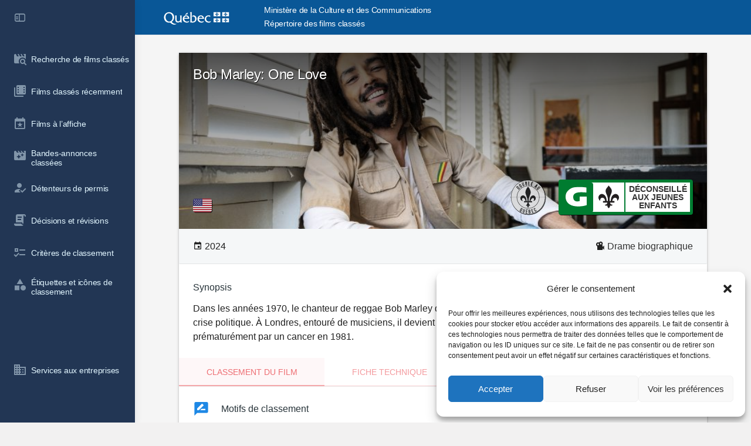

--- FILE ---
content_type: text/html; charset=UTF-8
request_url: https://repertoire.cinema.mcc.gouv.qc.ca/film/bob-marley-one-love-438482/
body_size: 21886
content:
<!doctype html>
<html lang="fr-FR">
	<head>
		<meta charset="UTF-8">
		<link rel="profile" href="http://gmpg.org/xfn/11">
		<title>Bob Marley: One Love &mdash; Répertoire des films classés</title>

<!-- The SEO Framework : par Sybre Waaijer -->
<meta name="robots" content="max-snippet:-1,max-image-preview:large,max-video-preview:-1" />
<link rel="canonical" href="https://repertoire.cinema.mcc.gouv.qc.ca/film/bob-marley-one-love-438482/" />
<meta name="description" content="Dans les ann&eacute;es 1970, le chanteur de reggae Bob Marley doit fuir la Jama&iuml;que, son pays natal qui traverse une grave crise politique. &Agrave; Londres&#8230;" />
<meta name="theme-color" content="#0d47a1" />
<meta property="og:type" content="article" />
<meta property="og:locale" content="fr_FR" />
<meta property="og:site_name" content="Répertoire des films classés" />
<meta property="og:title" content="Bob Marley: One Love" />
<meta property="og:description" content="Dans les ann&eacute;es 1970, le chanteur de reggae Bob Marley doit fuir la Jama&iuml;que, son pays natal qui traverse une grave crise politique. &Agrave; Londres, entour&eacute; de musiciens, il devient une ic&ocirc;ne&#8230;" />
<meta property="og:url" content="https://repertoire.cinema.mcc.gouv.qc.ca/film/bob-marley-one-love-438482/" />
<meta property="og:image" content="https://repertoire.cinema.mcc.gouv.qc.ca/wp-content/blogs.dir/2/files/sites/4/2023/07/bob-marley-one-love-438482-bob-marley-one-love-01.jpg" />
<meta property="og:image:width" content="2048" />
<meta property="og:image:height" content="1365" />
<meta property="article:published_time" content="2023-07-03T04:00:00+00:00" />
<meta property="article:modified_time" content="2024-08-08T14:02:39+00:00" />
<meta name="twitter:card" content="summary_large_image" />
<meta name="twitter:title" content="Bob Marley: One Love" />
<meta name="twitter:description" content="Dans les ann&eacute;es 1970, le chanteur de reggae Bob Marley doit fuir la Jama&iuml;que, son pays natal qui traverse une grave crise politique. &Agrave; Londres, entour&eacute; de musiciens, il devient une ic&ocirc;ne&#8230;" />
<meta name="twitter:image" content="https://repertoire.cinema.mcc.gouv.qc.ca/wp-content/blogs.dir/2/files/sites/4/2023/07/bob-marley-one-love-438482-bob-marley-one-love-01.jpg" />
<meta name="google-site-verification" content="VF1idKhFgcpaWFrNb_JCYU3dBsCFhha8UpNp16fhLJE" />
<script type="application/ld+json">{
    "@context": "https://schema.org",
    "@graph": [
        {
            "@type": "WebSite",
            "@id": "https://repertoire.cinema.mcc.gouv.qc.ca/#/schema/WebSite",
            "url": "https://repertoire.cinema.mcc.gouv.qc.ca/",
            "name": "Répertoire des films classés",
            "description": "Recueil de fiches indiquant la catégorie du film, les motifs du classement de celui&#x2d;ci et le synopsis de l’œuvre",
            "inLanguage": "fr-FR",
            "potentialAction": {
                "@type": "SearchAction",
                "target": {
                    "@type": "EntryPoint",
                    "urlTemplate": "https://repertoire.cinema.mcc.gouv.qc.ca/search/{search_term_string}/"
                },
                "query-input": "required name=search_term_string"
            },
            "publisher": {
                "@type": "Organization",
                "@id": "https://repertoire.cinema.mcc.gouv.qc.ca/#/schema/Organization",
                "name": "Répertoire des films classés",
                "url": "https://repertoire.cinema.mcc.gouv.qc.ca/"
            }
        },
        {
            "@type": "WebPage",
            "@id": "https://repertoire.cinema.mcc.gouv.qc.ca/film/bob-marley-one-love-438482/",
            "url": "https://repertoire.cinema.mcc.gouv.qc.ca/film/bob-marley-one-love-438482/",
            "name": "Bob Marley: One Love &mdash; Répertoire des films classés",
            "description": "Dans les ann&eacute;es 1970, le chanteur de reggae Bob Marley doit fuir la Jama&iuml;que, son pays natal qui traverse une grave crise politique. &Agrave; Londres&#8230;",
            "inLanguage": "fr-FR",
            "isPartOf": {
                "@id": "https://repertoire.cinema.mcc.gouv.qc.ca/#/schema/WebSite"
            },
            "breadcrumb": {
                "@type": "BreadcrumbList",
                "@id": "https://repertoire.cinema.mcc.gouv.qc.ca/#/schema/BreadcrumbList",
                "itemListElement": [
                    {
                        "@type": "ListItem",
                        "position": 1,
                        "item": "https://repertoire.cinema.mcc.gouv.qc.ca/",
                        "name": "Répertoire des films classés"
                    },
                    {
                        "@type": "ListItem",
                        "position": 2,
                        "item": "https://repertoire.cinema.mcc.gouv.qc.ca/films/",
                        "name": "Films classés"
                    },
                    {
                        "@type": "ListItem",
                        "position": 3,
                        "item": "https://repertoire.cinema.mcc.gouv.qc.ca/genre/drame/",
                        "name": "Drame"
                    },
                    {
                        "@type": "ListItem",
                        "position": 4,
                        "item": "https://repertoire.cinema.mcc.gouv.qc.ca/genre/drame-biographique/",
                        "name": "Drame biographique"
                    },
                    {
                        "@type": "ListItem",
                        "position": 5,
                        "name": "Bob Marley: One Love"
                    }
                ]
            },
            "potentialAction": {
                "@type": "ReadAction",
                "target": "https://repertoire.cinema.mcc.gouv.qc.ca/film/bob-marley-one-love-438482/"
            },
            "datePublished": "2023-07-03T04:00:00+00:00",
            "dateModified": "2024-08-08T14:02:39+00:00"
        }
    ]
}</script>
<!-- / The SEO Framework : par Sybre Waaijer | 11.30ms meta | 0.20ms boot -->

<link rel='dns-prefetch' href='//repertoire.cinema.mcc.gouv.qc.ca' />
<link rel="alternate" type="application/rss+xml" title="Répertoire des films classés &raquo; Flux" href="https://repertoire.cinema.mcc.gouv.qc.ca/feed/" />
<link rel="alternate" type="application/rss+xml" title="Répertoire des films classés &raquo; Flux des commentaires" href="https://repertoire.cinema.mcc.gouv.qc.ca/comments/feed/" />
<script type="text/javascript">
/* <![CDATA[ */
window._wpemojiSettings = {"baseUrl":"https:\/\/s.w.org\/images\/core\/emoji\/15.0.3\/svg\/","ext":".svg","svgUrl":"https:\/\/s.w.org\/images\/core\/emoji\/15.0.3\/svg\/","svgExt":".svg","source":{"wpemoji":"https:\/\/repertoire.cinema.mcc.gouv.qc.ca\/wp-includes\/js\/wp-emoji.js?ver=6.6.1","twemoji":"https:\/\/repertoire.cinema.mcc.gouv.qc.ca\/wp-includes\/js\/twemoji.js?ver=6.6.1"}};
/**
 * @output wp-includes/js/wp-emoji-loader.js
 */

/**
 * Emoji Settings as exported in PHP via _print_emoji_detection_script().
 * @typedef WPEmojiSettings
 * @type {object}
 * @property {?object} source
 * @property {?string} source.concatemoji
 * @property {?string} source.twemoji
 * @property {?string} source.wpemoji
 * @property {?boolean} DOMReady
 * @property {?Function} readyCallback
 */

/**
 * Support tests.
 * @typedef SupportTests
 * @type {object}
 * @property {?boolean} flag
 * @property {?boolean} emoji
 */

/**
 * IIFE to detect emoji support and load Twemoji if needed.
 *
 * @param {Window} window
 * @param {Document} document
 * @param {WPEmojiSettings} settings
 */
( function wpEmojiLoader( window, document, settings ) {
	if ( typeof Promise === 'undefined' ) {
		return;
	}

	var sessionStorageKey = 'wpEmojiSettingsSupports';
	var tests = [ 'flag', 'emoji' ];

	/**
	 * Checks whether the browser supports offloading to a Worker.
	 *
	 * @since 6.3.0
	 *
	 * @private
	 *
	 * @returns {boolean}
	 */
	function supportsWorkerOffloading() {
		return (
			typeof Worker !== 'undefined' &&
			typeof OffscreenCanvas !== 'undefined' &&
			typeof URL !== 'undefined' &&
			URL.createObjectURL &&
			typeof Blob !== 'undefined'
		);
	}

	/**
	 * @typedef SessionSupportTests
	 * @type {object}
	 * @property {number} timestamp
	 * @property {SupportTests} supportTests
	 */

	/**
	 * Get support tests from session.
	 *
	 * @since 6.3.0
	 *
	 * @private
	 *
	 * @returns {?SupportTests} Support tests, or null if not set or older than 1 week.
	 */
	function getSessionSupportTests() {
		try {
			/** @type {SessionSupportTests} */
			var item = JSON.parse(
				sessionStorage.getItem( sessionStorageKey )
			);
			if (
				typeof item === 'object' &&
				typeof item.timestamp === 'number' &&
				new Date().valueOf() < item.timestamp + 604800 && // Note: Number is a week in seconds.
				typeof item.supportTests === 'object'
			) {
				return item.supportTests;
			}
		} catch ( e ) {}
		return null;
	}

	/**
	 * Persist the supports in session storage.
	 *
	 * @since 6.3.0
	 *
	 * @private
	 *
	 * @param {SupportTests} supportTests Support tests.
	 */
	function setSessionSupportTests( supportTests ) {
		try {
			/** @type {SessionSupportTests} */
			var item = {
				supportTests: supportTests,
				timestamp: new Date().valueOf()
			};

			sessionStorage.setItem(
				sessionStorageKey,
				JSON.stringify( item )
			);
		} catch ( e ) {}
	}

	/**
	 * Checks if two sets of Emoji characters render the same visually.
	 *
	 * This function may be serialized to run in a Worker. Therefore, it cannot refer to variables from the containing
	 * scope. Everything must be passed by parameters.
	 *
	 * @since 4.9.0
	 *
	 * @private
	 *
	 * @param {CanvasRenderingContext2D} context 2D Context.
	 * @param {string} set1 Set of Emoji to test.
	 * @param {string} set2 Set of Emoji to test.
	 *
	 * @return {boolean} True if the two sets render the same.
	 */
	function emojiSetsRenderIdentically( context, set1, set2 ) {
		// Cleanup from previous test.
		context.clearRect( 0, 0, context.canvas.width, context.canvas.height );
		context.fillText( set1, 0, 0 );
		var rendered1 = new Uint32Array(
			context.getImageData(
				0,
				0,
				context.canvas.width,
				context.canvas.height
			).data
		);

		// Cleanup from previous test.
		context.clearRect( 0, 0, context.canvas.width, context.canvas.height );
		context.fillText( set2, 0, 0 );
		var rendered2 = new Uint32Array(
			context.getImageData(
				0,
				0,
				context.canvas.width,
				context.canvas.height
			).data
		);

		return rendered1.every( function ( rendered2Data, index ) {
			return rendered2Data === rendered2[ index ];
		} );
	}

	/**
	 * Determines if the browser properly renders Emoji that Twemoji can supplement.
	 *
	 * This function may be serialized to run in a Worker. Therefore, it cannot refer to variables from the containing
	 * scope. Everything must be passed by parameters.
	 *
	 * @since 4.2.0
	 *
	 * @private
	 *
	 * @param {CanvasRenderingContext2D} context 2D Context.
	 * @param {string} type Whether to test for support of "flag" or "emoji".
	 * @param {Function} emojiSetsRenderIdentically Reference to emojiSetsRenderIdentically function, needed due to minification.
	 *
	 * @return {boolean} True if the browser can render emoji, false if it cannot.
	 */
	function browserSupportsEmoji( context, type, emojiSetsRenderIdentically ) {
		var isIdentical;

		switch ( type ) {
			case 'flag':
				/*
				 * Test for Transgender flag compatibility. Added in Unicode 13.
				 *
				 * To test for support, we try to render it, and compare the rendering to how it would look if
				 * the browser doesn't render it correctly (white flag emoji + transgender symbol).
				 */
				isIdentical = emojiSetsRenderIdentically(
					context,
					'\uD83C\uDFF3\uFE0F\u200D\u26A7\uFE0F', // as a zero-width joiner sequence
					'\uD83C\uDFF3\uFE0F\u200B\u26A7\uFE0F' // separated by a zero-width space
				);

				if ( isIdentical ) {
					return false;
				}

				/*
				 * Test for UN flag compatibility. This is the least supported of the letter locale flags,
				 * so gives us an easy test for full support.
				 *
				 * To test for support, we try to render it, and compare the rendering to how it would look if
				 * the browser doesn't render it correctly ([U] + [N]).
				 */
				isIdentical = emojiSetsRenderIdentically(
					context,
					'\uD83C\uDDFA\uD83C\uDDF3', // as the sequence of two code points
					'\uD83C\uDDFA\u200B\uD83C\uDDF3' // as the two code points separated by a zero-width space
				);

				if ( isIdentical ) {
					return false;
				}

				/*
				 * Test for English flag compatibility. England is a country in the United Kingdom, it
				 * does not have a two letter locale code but rather a five letter sub-division code.
				 *
				 * To test for support, we try to render it, and compare the rendering to how it would look if
				 * the browser doesn't render it correctly (black flag emoji + [G] + [B] + [E] + [N] + [G]).
				 */
				isIdentical = emojiSetsRenderIdentically(
					context,
					// as the flag sequence
					'\uD83C\uDFF4\uDB40\uDC67\uDB40\uDC62\uDB40\uDC65\uDB40\uDC6E\uDB40\uDC67\uDB40\uDC7F',
					// with each code point separated by a zero-width space
					'\uD83C\uDFF4\u200B\uDB40\uDC67\u200B\uDB40\uDC62\u200B\uDB40\uDC65\u200B\uDB40\uDC6E\u200B\uDB40\uDC67\u200B\uDB40\uDC7F'
				);

				return ! isIdentical;
			case 'emoji':
				/*
				 * Four and twenty blackbirds baked in a pie.
				 *
				 * To test for Emoji 15.0 support, try to render a new emoji: Blackbird.
				 *
				 * The Blackbird is a ZWJ sequence combining 🐦 Bird and ⬛ large black square.,
				 *
				 * 0x1F426 (\uD83D\uDC26) == Bird
				 * 0x200D == Zero-Width Joiner (ZWJ) that links the code points for the new emoji or
				 * 0x200B == Zero-Width Space (ZWS) that is rendered for clients not supporting the new emoji.
				 * 0x2B1B == Large Black Square
				 *
				 * When updating this test for future Emoji releases, ensure that individual emoji that make up the
				 * sequence come from older emoji standards.
				 */
				isIdentical = emojiSetsRenderIdentically(
					context,
					'\uD83D\uDC26\u200D\u2B1B', // as the zero-width joiner sequence
					'\uD83D\uDC26\u200B\u2B1B' // separated by a zero-width space
				);

				return ! isIdentical;
		}

		return false;
	}

	/**
	 * Checks emoji support tests.
	 *
	 * This function may be serialized to run in a Worker. Therefore, it cannot refer to variables from the containing
	 * scope. Everything must be passed by parameters.
	 *
	 * @since 6.3.0
	 *
	 * @private
	 *
	 * @param {string[]} tests Tests.
	 * @param {Function} browserSupportsEmoji Reference to browserSupportsEmoji function, needed due to minification.
	 * @param {Function} emojiSetsRenderIdentically Reference to emojiSetsRenderIdentically function, needed due to minification.
	 *
	 * @return {SupportTests} Support tests.
	 */
	function testEmojiSupports( tests, browserSupportsEmoji, emojiSetsRenderIdentically ) {
		var canvas;
		if (
			typeof WorkerGlobalScope !== 'undefined' &&
			self instanceof WorkerGlobalScope
		) {
			canvas = new OffscreenCanvas( 300, 150 ); // Dimensions are default for HTMLCanvasElement.
		} else {
			canvas = document.createElement( 'canvas' );
		}

		var context = canvas.getContext( '2d', { willReadFrequently: true } );

		/*
		 * Chrome on OS X added native emoji rendering in M41. Unfortunately,
		 * it doesn't work when the font is bolder than 500 weight. So, we
		 * check for bold rendering support to avoid invisible emoji in Chrome.
		 */
		context.textBaseline = 'top';
		context.font = '600 32px Arial';

		var supports = {};
		tests.forEach( function ( test ) {
			supports[ test ] = browserSupportsEmoji( context, test, emojiSetsRenderIdentically );
		} );
		return supports;
	}

	/**
	 * Adds a script to the head of the document.
	 *
	 * @ignore
	 *
	 * @since 4.2.0
	 *
	 * @param {string} src The url where the script is located.
	 *
	 * @return {void}
	 */
	function addScript( src ) {
		var script = document.createElement( 'script' );
		script.src = src;
		script.defer = true;
		document.head.appendChild( script );
	}

	settings.supports = {
		everything: true,
		everythingExceptFlag: true
	};

	// Create a promise for DOMContentLoaded since the worker logic may finish after the event has fired.
	var domReadyPromise = new Promise( function ( resolve ) {
		document.addEventListener( 'DOMContentLoaded', resolve, {
			once: true
		} );
	} );

	// Obtain the emoji support from the browser, asynchronously when possible.
	new Promise( function ( resolve ) {
		var supportTests = getSessionSupportTests();
		if ( supportTests ) {
			resolve( supportTests );
			return;
		}

		if ( supportsWorkerOffloading() ) {
			try {
				// Note that the functions are being passed as arguments due to minification.
				var workerScript =
					'postMessage(' +
					testEmojiSupports.toString() +
					'(' +
					[
						JSON.stringify( tests ),
						browserSupportsEmoji.toString(),
						emojiSetsRenderIdentically.toString()
					].join( ',' ) +
					'));';
				var blob = new Blob( [ workerScript ], {
					type: 'text/javascript'
				} );
				var worker = new Worker( URL.createObjectURL( blob ), { name: 'wpTestEmojiSupports' } );
				worker.onmessage = function ( event ) {
					supportTests = event.data;
					setSessionSupportTests( supportTests );
					worker.terminate();
					resolve( supportTests );
				};
				return;
			} catch ( e ) {}
		}

		supportTests = testEmojiSupports( tests, browserSupportsEmoji, emojiSetsRenderIdentically );
		setSessionSupportTests( supportTests );
		resolve( supportTests );
	} )
		// Once the browser emoji support has been obtained from the session, finalize the settings.
		.then( function ( supportTests ) {
			/*
			 * Tests the browser support for flag emojis and other emojis, and adjusts the
			 * support settings accordingly.
			 */
			for ( var test in supportTests ) {
				settings.supports[ test ] = supportTests[ test ];

				settings.supports.everything =
					settings.supports.everything && settings.supports[ test ];

				if ( 'flag' !== test ) {
					settings.supports.everythingExceptFlag =
						settings.supports.everythingExceptFlag &&
						settings.supports[ test ];
				}
			}

			settings.supports.everythingExceptFlag =
				settings.supports.everythingExceptFlag &&
				! settings.supports.flag;

			// Sets DOMReady to false and assigns a ready function to settings.
			settings.DOMReady = false;
			settings.readyCallback = function () {
				settings.DOMReady = true;
			};
		} )
		.then( function () {
			return domReadyPromise;
		} )
		.then( function () {
			// When the browser can not render everything we need to load a polyfill.
			if ( ! settings.supports.everything ) {
				settings.readyCallback();

				var src = settings.source || {};

				if ( src.concatemoji ) {
					addScript( src.concatemoji );
				} else if ( src.wpemoji && src.twemoji ) {
					addScript( src.twemoji );
					addScript( src.wpemoji );
				}
			}
		} );
} )( window, document, window._wpemojiSettings );

/* ]]> */
</script>
		<style type="text/css">
			#wpadminbar #wp-admin-bar-my-networks > .ab-item:first-child:before {
				content: "\f325";
				top: 3px;
			}
		</style>
		<link rel='stylesheet' id='material-design-icons-css' href='https://repertoire.cinema.mcc.gouv.qc.ca/wp-content/themes/mcc-child/css/mdi/materialdesignicons.min.css?ver=4.5.95' type='text/css' media='all' />
<link rel='stylesheet' id='bb_theme_block-buddypanel-style-css-css' href='https://repertoire.cinema.mcc.gouv.qc.ca/wp-content/themes/buddyboss-theme/blocks/buddypanel/build/style-buddypanel.css?ver=a43481f57c3cc73f6cce06223a569c14' type='text/css' media='all' />
<style id='classic-theme-styles-inline-css' type='text/css'>
/**
 * These rules are needed for backwards compatibility.
 * They should match the button element rules in the base theme.json file.
 */
.wp-block-button__link {
	color: #ffffff;
	background-color: #32373c;
	border-radius: 9999px; /* 100% causes an oval, but any explicit but really high value retains the pill shape. */

	/* This needs a low specificity so it won't override the rules from the button element if defined in theme.json. */
	box-shadow: none;
	text-decoration: none;

	/* The extra 2px are added to size solids the same as the outline versions.*/
	padding: calc(0.667em + 2px) calc(1.333em + 2px);

	font-size: 1.125em;
}

.wp-block-file__button {
	background: #32373c;
	color: #ffffff;
	text-decoration: none;
}

</style>
<link rel='stylesheet' id='ep4-cpt-css' href='https://repertoire.cinema.mcc.gouv.qc.ca/wp-content/plugins/ep4-custom-post-types/css/ep4-cpt.css?ver=1.2.27' type='text/css' media='all' />
<link rel='stylesheet' id='cmplz-general-css' href='https://repertoire.cinema.mcc.gouv.qc.ca/wp-content/plugins/complianz-gdpr-premium/assets/css/cookieblocker.css?ver=1728416340' type='text/css' media='all' />
<link rel='stylesheet' id='mcc-theme-css' href='https://repertoire.cinema.mcc.gouv.qc.ca/wp-content/themes/mcc-child/style.css?ver=0.2.1' type='text/css' media='all' />
<style id='mcc-theme-inline-css' type='text/css'>
.site-header .user-link, .site-header .user-link:link .user-name { color: #ffffff }
</style>
<link rel='stylesheet' id='mcc-theme-print-css' href='https://repertoire.cinema.mcc.gouv.qc.ca/wp-content/themes/mcc-child/css/print.css?ver=0.2.1' type='text/css' media='all' />
<link rel='stylesheet' id='mcc-theme-film-css' href='https://repertoire.cinema.mcc.gouv.qc.ca/wp-content/themes/mcc-child/css/mcc-film.css?ver=0.2.1' type='text/css' media='all' />
<link rel='stylesheet' id='buddyboss-theme-fonts-css' href='https://repertoire.cinema.mcc.gouv.qc.ca/wp-content/themes/buddyboss-theme/assets/fonts/fonts.css?ver=2.1.0' type='text/css' media='all' />
<link rel='stylesheet' id='buddyboss-theme-icons-map-css' href='https://repertoire.cinema.mcc.gouv.qc.ca/wp-content/themes/buddyboss-theme/assets/css/icons-map.min.css?ver=2.1.0' type='text/css' media='all' />
<link rel='stylesheet' id='buddyboss-theme-icons-css' href='https://repertoire.cinema.mcc.gouv.qc.ca/wp-content/themes/buddyboss-theme/assets/icons/css/bb-icons.min.css?ver=2.1.0' type='text/css' media='all' />
<link rel='stylesheet' id='buddyboss-theme-magnific-popup-css-css' href='https://repertoire.cinema.mcc.gouv.qc.ca/wp-content/themes/buddyboss-theme/assets/css/vendors/magnific-popup.min.css?ver=2.1.0' type='text/css' media='all' />
<link rel='stylesheet' id='buddyboss-theme-select2-css-css' href='https://repertoire.cinema.mcc.gouv.qc.ca/wp-content/themes/buddyboss-theme/assets/css/vendors/select2.min.css?ver=2.1.0' type='text/css' media='all' />
<link rel='stylesheet' id='buddyboss-theme-css-css' href='https://repertoire.cinema.mcc.gouv.qc.ca/wp-content/themes/buddyboss-theme/assets/css/theme.min.css?ver=2.1.0' type='text/css' media='all' />
<link rel='stylesheet' id='buddyboss-theme-template-css' href='https://repertoire.cinema.mcc.gouv.qc.ca/wp-content/themes/buddyboss-theme/assets/css/template-v2.min.css?ver=2.1.0' type='text/css' media='all' />
<link rel='stylesheet' id='materialize-css' href='https://repertoire.cinema.mcc.gouv.qc.ca/wp-content/themes/mcc-child/css/materialize/materialize.min.css?ver=1.0.1' type='text/css' media='all' />
<script type="text/javascript" src="https://repertoire.cinema.mcc.gouv.qc.ca/wp-includes/js/jquery/jquery.js?ver=3.7.1" id="jquery-core-js"></script>
<script type="text/javascript" src="https://repertoire.cinema.mcc.gouv.qc.ca/wp-includes/js/jquery/jquery-migrate.js?ver=3.4.1" id="jquery-migrate-js"></script>
<script type="text/javascript" src="https://repertoire.cinema.mcc.gouv.qc.ca/wp-content/themes/mcc-child/js/materialize/materialize.min.js?ver=1.0.1" id="materialize-js"></script>
			<style>.cmplz-hidden {
					display: none !important;
				}</style><meta name="framework" content="Redux 4.3.1" /><meta name="viewport" content="width=device-width, initial-scale=1.0, maximum-scale=1.0, user-scalable=0" /><style id="buddyboss_theme-style">:root{--bb-primary-color:#1e88e5;--bb-primary-color-rgb:30, 136, 229;--bb-body-background-color:#f5f5f5;--bb-body-background-color-rgb:245, 245, 245;--bb-content-background-color:#223654;--bb-content-alternate-background-color:#ffffff;--bb-content-border-color:#eeeeee;--bb-content-border-color-rgb:238, 238, 238;--bb-cover-image-background-color:#e0e0e0;--bb-headings-color:#263238;--bb-headings-color-rgb:38, 50, 56;--bb-body-text-color:#212121;--bb-body-text-color-rgb:33, 33, 33;--bb-alternate-text-color:#1e88e5;--bb-alternate-text-color-rgb:30, 136, 229;--bb-primary-button-background-regular:#385DFF;--bb-primary-button-background-hover:#1E42DD;--bb-primary-button-border-regular:#385DFF;--bb-primary-button-border-hover:#1E42DD;--bb-primary-button-text-regular:#ffffff;--bb-primary-button-text-regular-rgb:255, 255, 255;--bb-primary-button-text-hover:#ffffff;--bb-primary-button-text-hover-rgb:255, 255, 255;--bb-secondary-button-background-regular:#F2F4F5;--bb-secondary-button-background-hover:#385DFF;--bb-secondary-button-border-regular:#F2F4F5;--bb-secondary-button-border-hover:#385DFF;--bb-secondary-button-text-regular:#1E2132;--bb-secondary-button-text-hover:#FFFFFF;--bb-header-background:#095797;--bb-header-alternate-background:#095797;--bb-header-links:#ffffff;--bb-header-links-hover:#095797;--bb-header-mobile-logo-size:110px;--bb-header-height:60px;--bb-sidenav-background:#223654;--bb-sidenav-text-regular:#e1f5fe;--bb-sidenav-text-hover:#e1f5fe;--bb-sidenav-text-active:#ffffff;--bb-sidenav-menu-background-color-regular:#223654;--bb-sidenav-menu-background-color-hover:#095797;--bb-sidenav-menu-background-color-active:#095797;--bb-sidenav-count-text-color-regular:#e1f5fe;--bb-sidenav-count-text-color-hover:#223654;--bb-sidenav-count-text-color-active:#e1f5fe;--bb-sidenav-count-background-color-regular:#F2F4F5;--bb-sidenav-count-background-color-hover:#ffffff;--bb-sidenav-count-background-color-active:#ffffff;--bb-footer-background:#ffffff;--bb-footer-widget-background:#5b6878;--bb-footer-text-color:#5A5A5A;--bb-footer-menu-link-color-regular:#5A5A5A;--bb-footer-menu-link-color-hover:#385DFF;--bb-footer-menu-link-color-active:#1E2132;--bb-admin-screen-bgr-color:#223654;--bb-admin-screen-txt-color:#212121;--bb-login-register-link-color-regular:#5A5A5A;--bb-login-register-link-color-hover:#1E42DD;--bb-login-register-button-background-color-regular:#385DFF;--bb-login-register-button-background-color-hover:#1E42DD;--bb-login-register-button-border-color-regular:#385DFF;--bb-login-register-button-border-color-hover:#1E42DD;--bb-login-register-button-text-color-regular:#FFFFFF;--bb-login-register-button-text-color-hover:#FFFFFF;--bb-label-background-color:#D7DFFF;--bb-label-text-color:#385DFF;--bb-tooltip-background:#212121;--bb-tooltip-background-rgb:33, 33, 33;--bb-tooltip-color:#ffffff;--bb-default-notice-color:#007CFF;--bb-default-notice-color-rgb:0, 124, 255;--bb-success-color:#1CD991;--bb-success-color-rgb:28, 217, 145;--bb-warning-color:#f7ba45;--bb-warning-color-rgb:247, 186, 69;--bb-danger-color:#EF3E46;--bb-danger-color-rgb:239, 62, 70;--bb-login-custom-heading-color:#FFFFFF;--bb-button-radius:7px;--bb-block-radius:10px;--bb-block-radius-inner:6px;--bb-input-radius:6px;--bb-label-type-radius:6px;--bb-checkbox-radius:5.4px;}.bb-style-primary-bgr-color {background-color:#1e88e5;}.bb-style-border-radius {border-radius:7px;}#site-logo .site-title img {max-height:inherit;}.site-header-container .site-branding {min-width:150px;}#site-logo .site-title .bb-logo img,#site-logo .site-title img.bb-logo,.buddypanel .site-title img {width:150px;}.site-title img.bb-mobile-logo {width:110px;}.site-header-container #site-logo .bb-logo img,.site-header-container #site-logo .site-title img.bb-logo,.site-title img.bb-mobile-logo {max-height:60px}.site-header .site-header-container,.header-search-wrap,.header-search-wrap input.search-field,.header-search-wrap form.search-form {height:60px;}.sticky-header .bp-feedback.bp-sitewide-notice {top:60px;}@media screen and (max-width:767px) {.bb-mobile-header {height:60px;}#learndash-content .lms-topic-sidebar-wrapper {width:100%;}#learndash-content .lms-topic-sidebar-wrapper .lms-topic-sidebar-data {width:100%;height:calc(90vh - 60px);max-width:350px;}}[data-balloon]:before,[data-bp-tooltip]:before {background:no-repeat url("data:image/svg+xml;charset=utf-8,%3Csvg%20xmlns%3D%22http://www.w3.org/2000/svg%22%20width%3D%2236px%22%20height%3D%2212px%22%3E%3Cpath%20fill%3D%22rgba( 33,33,33,0.95 )%22%20transform%3D%22rotate(0)%22%20d%3D%22M2.658,0.000%20C-13.615,0.000%2050.938,0.000%2034.662,0.000%20C28.662,0.000%2023.035,12.002%2018.660,12.002%20C14.285,12.002%208.594,0.000%202.658,0.000%20Z%22/%3E%3C/svg%3E");background-size:100% auto;}[data-balloon][data-balloon-pos='right']:before {background:no-repeat url("data:image/svg+xml;charset=utf-8,%3Csvg%20xmlns%3D%22http://www.w3.org/2000/svg%22%20width%3D%2212px%22%20height%3D%2236px%22%3E%3Cpath%20fill%3D%22rgba( 33,33,33,0.95 )%22%20transform%3D%22rotate(90 6 6)%22%20d%3D%22M2.658,0.000%20C-13.615,0.000%2050.938,0.000%2034.662,0.000%20C28.662,0.000%2023.035,12.002%2018.660,12.002%20C14.285,12.002%208.594,0.000%202.658,0.000%20Z%22/%3E%3C/svg%3E");background-size:100% auto;}[data-balloon][data-balloon-pos='left']:before {background:no-repeat url("data:image/svg+xml;charset=utf-8,%3Csvg%20xmlns%3D%22http://www.w3.org/2000/svg%22%20width%3D%2212px%22%20height%3D%2236px%22%3E%3Cpath%20fill%3D%22rgba( 33,33,33,0.95 )%22%20transform%3D%22rotate(-90 18 18)%22%20d%3D%22M2.658,0.000%20C-13.615,0.000%2050.938,0.000%2034.662,0.000%20C28.662,0.000%2023.035,12.002%2018.660,12.002%20C14.285,12.002%208.594,0.000%202.658,0.000%20Z%22/%3E%3C/svg%3E");background-size:100% auto;}[data-balloon][data-balloon-pos='down']:before {background:no-repeat url("data:image/svg+xml;charset=utf-8,%3Csvg%20xmlns%3D%22http://www.w3.org/2000/svg%22%20width%3D%2236px%22%20height%3D%2212px%22%3E%3Cpath%20fill%3D%22rgba( 33,33,33,0.95 )%22%20transform%3D%22rotate(180 18 6)%22%20d%3D%22M2.658,0.000%20C-13.615,0.000%2050.938,0.000%2034.662,0.000%20C28.662,0.000%2023.035,12.002%2018.660,12.002%20C14.285,12.002%208.594,0.000%202.658,0.000%20Z%22/%3E%3C/svg%3E");background-size:100% auto;}</style>
		<style id="buddyboss_theme-custom-style">

		a.bb-close-panel i {top:21px;}
		</style>
				<style type="text/css" id="wp-custom-css">
			body.home .menu-item.home-link {
	display: none;
}

/* Liste des tuiles sur l'accueil et la page des formulaires */
.shortcuts {
	display: flex;
	grid-column-gap: 20px;
	grid-row-gap: 20px;
	flex-wrap: wrap;
	margin-bottom: 40px;
	margin-top: 20px;
}

.shortcuts .card-panel {
	width: calc( 25% - 20px );
	flex: 0 1 calc( 25% - 20px );
	position: relative;
	margin-bottom:0;
	padding: 14px;
	min-height: 220px;
	display: flex;
	align-items: center;
	min-width: 230px;
}

.shortcuts a:before {
	content: '';
	display: block;
	position: absolute;
	top: 0;
	left: 0;
	right: 0;
	bottom: 0;
}

.shortcuts .card-content {
	font-size: 20px;
	display: flex;
	width: 100%;
	justify-content: center;
	align-items: center;
	flex-direction: column;
	padding: 0 0 15px;
	color: #777;
	text-align: center;
	line-height: 1.25;
}


.shortcuts .card-content .bold {
	text-transform: uppercase;
	display: block;
	width: 100%;
	font-weight: bolder;
	color: #555;
	text-align: center;
}

.shortcuts .card-content .mdi {
	width: 100%;
	color: #0978c2;
}
.shortcuts .card-content .mdi:before {
	width: 100%;
	font-size: 75px;
	text-align: center;
}

@media (max-width: 1150px ) {
	.shortcuts .card-panel {
		width: calc( 33% - 20px );
		flex: 1 1 calc( 33% - 20px );
		max-width: calc( 33% - 20px );
		min-width: 260px;

	}
}

@media (max-width: 800px ) {
	.shortcuts .card-panel {
		width: calc( 50% - 20px );
		flex: 1 1 calc( 50% - 20px );
		max-width: initial;
	}

	.shortcuts .card-content {
		font-size: 16px;
	}
	
	.shortcuts .card-panel {
		min-width: 200px;
	}
}


/* 2022.09.01 - Masquer des éléments de login temporairement d'ici à ce que les services aux entreprises soient terminés */
body:not(.logged-in) #header-aside,
body:not(.logged-in) .bb-mobile-panel-header,
body:not(.logged-in) .bb-mobile-panel-header + hr,
body:not(.logged-in) .bb-login-section{
	display: none;
}

/* 2022.08.31 - Fiche de film temporaire (réduire la largeur de la fiche tant qu'il n'y a pas de sidebar) */
.single-film #main > .film .card {
    max-width: 900px;
    margin: 0 auto;
}

.single-film .card-image img {
	object-position: 50% 33%;
}

.single-film .film.has-post-thumbnail .entry-header 
 {
    min-height: 300px;
}

.single-film .film.no-post-thumbnail .entry-header {
		min-height: 165px;
}

.single-film .film #details .collection .collection-item.avatar {
    min-height: unset;
    display: flex;
}

.single-film .film #details .collection .collection-item {
    padding: 1.25rem 20px 1.25rem 72px;
}

.single-film #details .collection .collection-item.avatar .padding-left {
    padding-left: 20px
}

@media (max-width: 800px) {
	
	.single-film #details .collection .collection-item.avatar .padding-left:not(.film-id) {
		padding-left: 0;
		width: 100%
	}
	.single-film .film #details .collection .collection-item.avatar {
		flex-wrap : wrap;
	}
	.single-film span.only-desktop {
		display: none;
	}
}

/* Fin Fiche de film temporaire */

/*temp data hidding*/
#post-874790 .location-wrapper {
	display:none;
}		</style>
		<style id="kirki-inline-styles"></style><style>.bb-share-container a i {
    color: #FFF;
    opacity: 1;
}

.bb-share-container a:hover i {
    color: #FFF;
    opacity: 0.5;
}

.post-meta-wrapper-main {
    display: none;
}

.single-attachment .entry-content li, .single-attachment .entry-content p, .single-post .entry-content li, .single-post .entry-content p {
    margin-bottom: 20px;
}</style>
	</head>

	<body data-cmplz=1 class="film-template-default single single-film postid-867134 wp-custom-logo buddyboss-theme bb-template-v2 bb-buddypanel bb-buddypanel-left buddypanel-open buddypanel-logo-off bb-custom-typo default-fi  header-style-1  menu-style-standard">

        
		<aside class="buddypanel buddypanel--toggle-on">
			<header class="panel-head">
			<a href="#" class="bb-toggle-panel"><i class="bb-icon-l bb-icon-sidebar"></i></a>
		</header>
			<div class="side-panel-inner">
		<div class="side-panel-menu-container">
			<ul id="buddypanel-menu" class="buddypanel-menu side-panel-menu"><li id="menu-item-780422" class="menu-item menu-item-type-custom menu-item-object-custom menu-item-780422"><a href="/films/" class="bb-menu-item" data-balloon-pos="right" data-balloon="Recherche de films classés"><i class="_mi _before mdi mdi-movie-search" aria-hidden="true"></i><span>Recherche de films classés</span></a></li>
<li id="menu-item-815355" class="menu-item menu-item-type-post_type menu-item-object-page menu-item-815355"><a href="https://repertoire.cinema.mcc.gouv.qc.ca/films-classes-recemment/" class="bb-menu-item" data-balloon-pos="right" data-balloon="Films classés récemment"><i class="_mi _before mdi mdi-library-movie" aria-hidden="true"></i><span>Films classés récemment</span></a></li>
<li id="menu-item-784618" class="menu-item menu-item-type-custom menu-item-object-custom menu-item-784618"><a href="/films-a-l-affiche/" class="bb-menu-item" data-balloon-pos="right" data-balloon="Films à l&#039;affiche"><i class="_mi _before mdi mdi-calendar-star" aria-hidden="true"></i><span>Films à l&rsquo;affiche</span></a></li>
<li id="menu-item-865351" class="menu-item menu-item-type-custom menu-item-object-custom menu-item-865351"><a href="/bandes-annonces" class="bb-menu-item" data-balloon-pos="right" data-balloon="Bandes-annonces classées"><i class="_mi _before mdi mdi-movie-filter" aria-hidden="true"></i><span>Bandes-annonces classées</span></a></li>
<li id="menu-item-780426" class="menu-item menu-item-type-custom menu-item-object-custom menu-item-780426"><a href="/detenteurs-de-permis/" class="bb-menu-item" data-balloon-pos="right" data-balloon="Détenteurs de permis"><i class="_mi _before mdi mdi-account-check" aria-hidden="true"></i><span>Détenteurs de permis</span></a></li>
<li id="menu-item-780425" class="menu-item menu-item-type-post_type menu-item-object-page menu-item-780425"><a href="https://repertoire.cinema.mcc.gouv.qc.ca/decisions-et-revisions-de-classement/" class="bb-menu-item" data-balloon-pos="right" data-balloon="Décisions et révisions"><i class="_mi _before mdi mdi-script-text" aria-hidden="true"></i><span>Décisions et révisions</span></a></li>
<li id="menu-item-780424" class="menu-item menu-item-type-post_type menu-item-object-page menu-item-780424"><a href="https://repertoire.cinema.mcc.gouv.qc.ca/criteres-de-classement/" class="bb-menu-item" data-balloon-pos="right" data-balloon="Critères de classement"><i class="_mi _before mdi mdi-format-list-checks" aria-hidden="true"></i><span>Critères de classement</span></a></li>
<li id="menu-item-784708" class="menu-item menu-item-type-post_type menu-item-object-page menu-item-784708"><a href="https://repertoire.cinema.mcc.gouv.qc.ca/etiquettes-et-icones-de-classement/" class="bb-menu-item" data-balloon-pos="right" data-balloon="Étiquettes et icônes de classement"><i class="_mi _before mdi mdi-shape" aria-hidden="true"></i><span>Étiquettes et icônes de classement</span></a></li>
<li id="menu-item-866045" class="menu-item menu-item-type-custom menu-item-object-custom menu-item-866045 bp-menu-item-at-bottom"><a href="https://services.cinema.mcc.gouv.qc.ca/" class="bb-menu-item" data-balloon-pos="right" data-balloon="Services aux entreprises"><i class="_mi _before mdi mdi-domain" aria-hidden="true"></i><span>Services aux entreprises</span></a></li>
</ul>		</div>
	</div>
</aside>


		<div id="page" class="site">

			
			<header id="masthead" class="site-header site-header--bb">
				<div class="container site-header-container flex default-header">
	<a href="#" class="bb-toggle-panel"><i class="bb-icon-menu-left"></i></a>
	
<div id="site-logo" class="site-branding buddypanel_logo_display_off">
	<div class="site-title">
		<a href="https://repertoire.cinema.mcc.gouv.qc.ca/" rel="home">
			<img src="https://repertoire.cinema.mcc.gouv.qc.ca/wp-content/blogs.dir/2/files/sites/4/2020/09/QUEBEC_blanc.svg" class="bb-logo" alt="" decoding="async" />		</a>
	</div>
</div><nav id="site-navigation" class="main-navigation" data-menu-space="120">
	<div id="primary-navbar">
		<ul id="primary-navbar-menu" class="primary-menu bb-primary-overflow"><li id="menu-item-780419" class="menu-item menu-item-type-custom menu-item-object-custom menu-item-780419"><a target="_blank" rel="noopener" href="https://www.quebec.ca/gouv/ministere/culture-communications/">Ministère de la Culture et des Communications</a></li>
<li id="menu-item-780420" class="menu-item menu-item-type-custom menu-item-object-custom menu-item-780420"><a href="/">Répertoire des films classés</a></li>
</ul>		<div id="navbar-collapse">
			<a class="more-button" href="#"><i class="bb-icon-menu-dots-h"></i></a>
			<ul id="navbar-extend" class="sub-menu"></ul>
		</div>
	</div>
</nav>
	
<div id="header-aside" class="header-aside">
<div class="header-aside-inner">

		<span class="bb-separator"></span>

	
		
		
		<div class="bb-header-buttons">
			<a href="https://repertoire.cinema.mcc.gouv.qc.ca/wp-login.php" class="button outline signin-button link">Connexion</a>

					</div>

	
	
	</div>
</div>
</div>

<div class="bb-mobile-header-wrapper bb-single-icon">
	<div class="bb-mobile-header flex align-items-center">
		<div class="bb-left-panel-icon-wrap">
			<a href="#" class="push-left bb-left-panel-mobile menu-toggle">
				<span class="menu-toggle-icon-part menu-toggle-icon-part-1"></span>
				<span class="menu-toggle-icon-part menu-toggle-icon-part-2"></span>
				<span class="menu-toggle-icon-part menu-toggle-icon-part-3"></span>
				<span class="menu-toggle-icon-part menu-toggle-icon-part-4"></span>
			</a>
		</div>

		<div class="flex-1 mobile-logo-wrapper">
			<div class="">
				
				<h2 class="site-title">

					<a href="https://repertoire.cinema.mcc.gouv.qc.ca/" rel="home">
						<img src="https://repertoire.cinema.mcc.gouv.qc.ca/wp-content/blogs.dir/2/files/sites/4/2020/09/QUEBEC_blanc.svg" class="bb-mobile-logo" alt="" decoding="async" />					</a>

				</h2>
			</div>
			<nav id="site-navigation" class="main-navigation" data-menu-space="120">
	<div id="mobile-navbar">
		<ul id="mobile_menu" class="primary-menu bb-primary-overflow"><li id="menu-item-828444" class="menu-item menu-item-type-custom menu-item-object-custom menu-item-828444"><a href="/">Répertoire des films classés</a></li>
</ul>		<div id="navbar-collapse">
			<a class="more-button" href="#"><i class="bb-icon-menu-dots-h"></i></a>
			<ul id="navbar-extend" class="sub-menu"></ul>
		</div>
	</div>
</nav>
		</div>
		<div class="header-aside">
							
				
				
						</div>
	</div>

	<div class="header-search-wrap">
		<div class="container">
			
<form role="search" method="get" class="search-form" action="https://repertoire.cinema.mcc.gouv.qc.ca/">
	<label>
		<span class="screen-reader-text">Chercher pour:</span>
		<input type="search" class="search-field-top" placeholder="Rechercher" value="" name="s" />
	</label>
</form>
			<a data-balloon-pos="left" data-balloon="Fermer" href="#" class="close-search"><i class="bb-icon-close-circle"></i></a>
		</div>
	</div>
</div>

<div class="bb-mobile-panel-wrapper left light closed">
	<a href="#" class="bb-close-panel"><i class="bb-icon-close"></i></a>
	<div class="bb-mobile-panel-inner">
		<div class="bb-mobile-panel-header">
							<div class="logo-wrap">
					<a href="https://repertoire.cinema.mcc.gouv.qc.ca/" rel="home">
						<img src="https://repertoire.cinema.mcc.gouv.qc.ca/wp-content/blogs.dir/2/files/sites/4/2020/09/QUEBEC_blanc.svg" class="bb-mobile-logo" alt="" decoding="async" />					</a>
				</div>
					</div>

		
		
		<hr /><ul id="menu-menu-lateral" class="buddypanel-menu side-panel-menu"><li class="menu-item menu-item-type-custom menu-item-object-custom menu-item-780422"><a href="/films/" class="bb-menu-item" data-balloon-pos="right" data-balloon="Recherche de films classés"><i class="_mi _before mdi mdi-movie-search" aria-hidden="true"></i><span>Recherche de films classés</span></a></li>
<li class="menu-item menu-item-type-post_type menu-item-object-page menu-item-815355"><a href="https://repertoire.cinema.mcc.gouv.qc.ca/films-classes-recemment/" class="bb-menu-item" data-balloon-pos="right" data-balloon="Films classés récemment"><i class="_mi _before mdi mdi-library-movie" aria-hidden="true"></i><span>Films classés récemment</span></a></li>
<li class="menu-item menu-item-type-custom menu-item-object-custom menu-item-784618"><a href="/films-a-l-affiche/" class="bb-menu-item" data-balloon-pos="right" data-balloon="Films à l&#039;affiche"><i class="_mi _before mdi mdi-calendar-star" aria-hidden="true"></i><span>Films à l&rsquo;affiche</span></a></li>
<li class="menu-item menu-item-type-custom menu-item-object-custom menu-item-865351"><a href="/bandes-annonces" class="bb-menu-item" data-balloon-pos="right" data-balloon="Bandes-annonces classées"><i class="_mi _before mdi mdi-movie-filter" aria-hidden="true"></i><span>Bandes-annonces classées</span></a></li>
<li class="menu-item menu-item-type-custom menu-item-object-custom menu-item-780426"><a href="/detenteurs-de-permis/" class="bb-menu-item" data-balloon-pos="right" data-balloon="Détenteurs de permis"><i class="_mi _before mdi mdi-account-check" aria-hidden="true"></i><span>Détenteurs de permis</span></a></li>
<li class="menu-item menu-item-type-post_type menu-item-object-page menu-item-780425"><a href="https://repertoire.cinema.mcc.gouv.qc.ca/decisions-et-revisions-de-classement/" class="bb-menu-item" data-balloon-pos="right" data-balloon="Décisions et révisions"><i class="_mi _before mdi mdi-script-text" aria-hidden="true"></i><span>Décisions et révisions</span></a></li>
<li class="menu-item menu-item-type-post_type menu-item-object-page menu-item-780424"><a href="https://repertoire.cinema.mcc.gouv.qc.ca/criteres-de-classement/" class="bb-menu-item" data-balloon-pos="right" data-balloon="Critères de classement"><i class="_mi _before mdi mdi-format-list-checks" aria-hidden="true"></i><span>Critères de classement</span></a></li>
<li class="menu-item menu-item-type-post_type menu-item-object-page menu-item-784708"><a href="https://repertoire.cinema.mcc.gouv.qc.ca/etiquettes-et-icones-de-classement/" class="bb-menu-item" data-balloon-pos="right" data-balloon="Étiquettes et icônes de classement"><i class="_mi _before mdi mdi-shape" aria-hidden="true"></i><span>Étiquettes et icônes de classement</span></a></li>
<li class="menu-item menu-item-type-custom menu-item-object-custom menu-item-866045 bp-menu-item-at-bottom"><a href="https://services.cinema.mcc.gouv.qc.ca/" class="bb-menu-item" data-balloon-pos="right" data-balloon="Services aux entreprises"><i class="_mi _before mdi mdi-domain" aria-hidden="true"></i><span>Services aux entreprises</span></a></li>
</ul>
		<div class="bb-login-section">
							<a href="https://repertoire.cinema.mcc.gouv.qc.ca/wp-login.php" class="button outline small full secondary sign-in">Connexion</a>
									</div>

	</div>
</div>
			</header>

			
			
			<div id="content" class="site-content">

				
				<div class="container">
					<div class="bb-grid site-content-grid">
	<div id="primary" class="content-area">
		<main id="main" class="site-main">

																		
<article id="post-867134" class="post-867134 film type-film status-publish has-post-thumbnail hentry genre-drame genre-drame-biographique language-fr nation-usa rating-g indication-dec format-vdvd format-vtn color-c director-reinaldo-marcus-green producer-cedella-marley producer-rita-marley producer-robert-teitel producer-ziggy-marley actor-james-norton actor-kinsley-ben-adir actor-lashana-lynch actor-tosin-cole actor-umi-myers property-has-trailer default-fi">

	<div class="card hoverable">
		
<header class="card-image card-header entry-media waves-effect">
	<a href="https://repertoire.cinema.mcc.gouv.qc.ca/film/bob-marley-one-love-438482/">
					<img width="640" height="427" src="https://repertoire.cinema.mcc.gouv.qc.ca/wp-content/blogs.dir/2/files/sites/4/2023/07/bob-marley-one-love-438482-bob-marley-one-love-01-1024x683.jpg" class="attachment-large size-large wp-post-image" alt="Bob Marley: One Love" decoding="async" fetchpriority="high" srcset="https://repertoire.cinema.mcc.gouv.qc.ca/wp-content/blogs.dir/2/files/sites/4/2023/07/bob-marley-one-love-438482-bob-marley-one-love-01-1024x683.jpg 1024w, https://repertoire.cinema.mcc.gouv.qc.ca/wp-content/blogs.dir/2/files/sites/4/2023/07/bob-marley-one-love-438482-bob-marley-one-love-01-300x200.jpg 300w, https://repertoire.cinema.mcc.gouv.qc.ca/wp-content/blogs.dir/2/files/sites/4/2023/07/bob-marley-one-love-438482-bob-marley-one-love-01-768x512.jpg 768w, https://repertoire.cinema.mcc.gouv.qc.ca/wp-content/blogs.dir/2/files/sites/4/2023/07/bob-marley-one-love-438482-bob-marley-one-love-01-1536x1024.jpg 1536w, https://repertoire.cinema.mcc.gouv.qc.ca/wp-content/blogs.dir/2/files/sites/4/2023/07/bob-marley-one-love-438482-bob-marley-one-love-01-624x416.jpg 624w, https://repertoire.cinema.mcc.gouv.qc.ca/wp-content/blogs.dir/2/files/sites/4/2023/07/bob-marley-one-love-438482-bob-marley-one-love-01.jpg 2048w" sizes="(max-width: 640px) 100vw, 640px" />			</a>
	<div class="entry-header">
		<h2 class="card-title entry-title">
			<a href="https://repertoire.cinema.mcc.gouv.qc.ca/film/bob-marley-one-love-438482/">Bob Marley: One Love</a>
		</h2>

		<div class="film-meta">
			<div class="film-meta-left" data-nation-count="1">
									<div class="film-nations">
						<a href="https://repertoire.cinema.mcc.gouv.qc.ca/nation/usa/" title="États-Unis"  data-tooltip="États-Unis" data-position="top"class="nation-item  tooltipped" data-slug="usa"><img src="https://s.w.org/images/core/emoji/15.0.3/svg/1f1fa-1f1f8.svg" alt="🇺🇸" class="wp-smiley" style="height: 1em; max-height: 1em;" /></a>					</div>
							</div>
			<div class="film-meta-right">
									<div class="film-dubbing">
						<img src="https://repertoire.cinema.mcc.gouv.qc.ca/wp-content/themes/mcc-child/images/double-au-quebec.svg" class="tooltipped" data-position="top" data-tooltip="Doublé au Québec" alt="Doublé au Québec" />
					</div>
													
<div class="film-chip rating-g">
			<span class="film-chip-rating">
			<a href="https://repertoire.cinema.mcc.gouv.qc.ca/rating/g/" title="Général"  data-tooltip="Le film peut être vu, loué ou acheté par des personnes de tout âge." data-position="top"class="rating-item  tooltipped" data-slug="g"><img src="https://repertoire.cinema.mcc.gouv.qc.ca/wp-content/blogs.dir/2/files/sites/4/2021/02/general.svg" title="Général" alt="Général" class="rating-image" /></a>		</span>
		<span class="film-chip-quebec">
			<img src="https://repertoire.cinema.mcc.gouv.qc.ca/wp-content/themes/mcc-child/images/fleur-de-lys.svg" />
		</span>
				<span class="film-chip-indications">
			<a href="https://repertoire.cinema.mcc.gouv.qc.ca/indication/dec/" title="Déconseillé aux jeunes enfants"  data-tooltip="Cette mention, associée au classement « Visa général », indique que le film risque de perturber les enfants de moins de 8 ans." data-position="top"class="indication-item  tooltipped" data-slug="dec"><span class="indication-name">Déconseillé aux jeunes enfants</span></a>		</span>
	</div>							</div>
		</div>
	</div>
</header>

		
	<div class="card-content film-meta">
					<div class="film-year tooltipped" data-tooltip="Année de production" data-position="top">
				<i class="mdi mdi-calendar"></i>
				<span class="film-year-label">2024</span>
			</div>
		
					<div class="film-genres" data-slugs="drame drame-biographique">
				<i class="mdi mdi-video-vintage"></i>
				<a href="https://repertoire.cinema.mcc.gouv.qc.ca/genre/drame-biographique/" title="Drame biographique" class="genre-item " data-slug="drame-biographique"><span class="genre-name">Drame biographique</span></a>			</div>
		
		<div class="clearfix"></div>
	</div>

	<div class="card-content section-wrap film-summary">
		<div class="film-excerpt">
			<h2 class="card-title section-subtitle">Synopsis</h2>
			Dans les années 1970, le chanteur de reggae Bob Marley doit fuir la Jamaïque, son pays natal qui traverse une grave crise politique. À Londres, entouré de musiciens, il devient une icône internationale de la culture rastafari emportée prématurément par un cancer en 1981.		</div>
	</div>

					<div class="entry-content-wrap">
				<div class="card-tabs">
					<ul class="tabs tabs-fixed-width">
						<li class="tab"><a class="active waves-effect" href="#rating">Classement du film</a></li>
						<li class="tab"><a class="waves-effect" href="#details">Fiche technique</a></li>
						<li class="tab"><a class="waves-effect" href="#distributors">Distributeurs</a></li>
						<li class="tab versions"><a class="waves-effect" href="#versions">Versions du film</a></li>
					</ul>
				</div>

				<div class="entry-content">
					<div class="section-wrap film-rating-wrap" id="rating">
						
<div class="card-content section-wrap-inner film-rating-wrap-inner screen-reader-text">
	<h2 class="card-title section-subtitle">Classement du film</h2>
</div>

<ul class="collection">
			<li class="collection-item meta-wrapper avatar screen-reader-text">
			<i class="mdi mdi-movie-roll meta-icon tooltipped" data-tooltip="Classement" data-position="top"></i>
			<h3 class="title">Classement</h3>
			
<div class="film-chip rating-g">
			<span class="film-chip-rating">
			<a href="https://repertoire.cinema.mcc.gouv.qc.ca/rating/g/" title="Général"  data-tooltip="Le film peut être vu, loué ou acheté par des personnes de tout âge." data-position="top"class="rating-item  tooltipped" data-slug="g"><img src="https://repertoire.cinema.mcc.gouv.qc.ca/wp-content/blogs.dir/2/files/sites/4/2021/02/general.svg" title="Général" alt="Général" class="rating-image" /></a>		</span>
		<span class="film-chip-quebec">
			<img src="https://repertoire.cinema.mcc.gouv.qc.ca/wp-content/themes/mcc-child/images/fleur-de-lys.svg" />
		</span>
				<span class="film-chip-indications">
			<a href="https://repertoire.cinema.mcc.gouv.qc.ca/indication/dec/" title="Déconseillé aux jeunes enfants"  data-tooltip="Cette mention, associée au classement « Visa général », indique que le film risque de perturber les enfants de moins de 8 ans." data-position="top"class="indication-item  tooltipped" data-slug="dec"><span class="indication-name">Déconseillé aux jeunes enfants</span></a>		</span>
	</div>		</li>
	
			<li class="collection-item meta-wrapper avatar">
			<i class="mdi mdi-message-draw meta-icon tooltipped" data-tooltip="Motifs de classement" data-position="top"></i>
			<h3 class="title">Motifs de classement</h3>
			<div class="film-rating-text">
									Ce drame biographique rapporte les événements marquants de la vie de Bob Marley, ses influences musicales et son legs encore important aujourd’hui. De facture classique, le film dans son ensemble demeure sobre, mais un passage qui montre un attentat armé et un autre qui présente un règlement de comptes incitent à la réserve.				
							</div>
		</li>
	
			<li class="collection-item meta-wrapper avatar">
			<i class="mdi mdi-calendar-text meta-icon tooltipped" data-tooltip="Date de classement" data-position="top"></i>
			<h3 class="title">Date de classement</h3>
			<div class="film-rating-text">
				25 janvier 2024			</div>
		</li>
	
	</ul>
					</div>
					<div class="section-wrap" id="details">
						

<div class="card-content section-wrap-inner film-rating-wrap-inner screen-reader-text">
	<h2 class="card-title section-subtitle">Fiche technique</h2>
</div>
<ul class="collection details-list">
			<li class="collection-item meta-wrapper avatar">
			<i class="mdi mdi-earth meta-icon tooltipped" data-tooltip="Nationalité(s)" data-position="top"></i>
			<h3 class="title screen-reader-text">Nationalité(s)</h3>
			<div class="film-details-text">
				<a href="https://repertoire.cinema.mcc.gouv.qc.ca/nation/usa/" title="États-Unis" class="nation-item " data-slug="usa"><img src="https://s.w.org/images/core/emoji/15.0.3/svg/1f1fa-1f1f8.svg" alt="🇺🇸" class="wp-smiley" style="height: 1em; max-height: 1em;" /><span class="nation-name">États-Unis</span></a>			</div>
		</li>
	
			<li class="collection-item meta-wrapper avatar screen-reader-text">
			<i class="mdi mdi-calendar meta-icon tooltipped" data-tooltip="Année de production" data-position="top"></i>
			<h3 class="title">Année de production</h3>
			<div class="film-details-text">
				2024			</div>
		</li>
	
			<li class="collection-item meta-wrapper avatar screen-reader-text">
			<i class="mdi mdi-video-vintage meta-icon tooltipped" data-tooltip="Genre(s)" data-position="top"></i>
			<h3 class="title">Genre(s)</h3>
			<div class="film-details-text">
				<a href="https://repertoire.cinema.mcc.gouv.qc.ca/genre/drame/" title="Drame" class="genre-item chip orange lighten-3 waves-effect" data-slug="drame"><span class="genre-name">Drame</span></a> <a href="https://repertoire.cinema.mcc.gouv.qc.ca/genre/drame-biographique/" title="Drame biographique" class="genre-item chip orange lighten-3 waves-effect" data-slug="drame-biographique"><span class="genre-name">Drame biographique</span></a>			</div>
		</li>
	
			<li class="collection-item meta-wrapper avatar">
			<i class="mdi mdi-filmstrip meta-icon tooltipped" data-tooltip="Durée" data-position="top"></i>
			<h3 class="title screen-reader-text">Durée</h3>
			<div class="film-details-text">
				107 minutes			</div>
		</li>
	
			<li class="collection-item meta-wrapper avatar">
			<i class="mdi mdi-image-filter-black-white meta-icon tooltipped" data-tooltip="Couleur(s)" data-position="top"></i>
			<h3 class="title screen-reader-text">Couleur(s)</h3>
			<div class="film-details-text">
				<a href="https://repertoire.cinema.mcc.gouv.qc.ca/color/c/" title="Couleur" class="color-item " data-slug="c"><span class="color-name">Couleur</span></a>			</div>
		</li>
	
			<li class="collection-item meta-wrapper avatar">
			<i class="mdi mdi-translate meta-icon tooltipped" data-tooltip="Langue(s)" data-position="top"></i>
			<h3 class="title screen-reader-text">Langue(s)</h3>
			<div class="film-details-text">
									<div class="language language-primary">
						<h4 class="subtitle">Version originale : </h4>
						<a href="https://repertoire.cinema.mcc.gouv.qc.ca/language/an/" title="Anglais" class="language-item " data-slug="an"><span class="language-name">Anglais</span></a>					</div>
													<div class="language language-others">
						<h4 class="subtitle">Autre(s) version(s) : </h4>
						<a href="https://repertoire.cinema.mcc.gouv.qc.ca/language/fr/" title="Français" class="language-item " data-slug="fr"><span class="language-name">Français</span></a>					</div>
							</div>
		</li>
	
			<li class="collection-item meta-wrapper avatar">
			<i class="mdi mdi-video meta-icon tooltipped" data-tooltip="Support(s)" data-position="top"></i>
			<h3 class="title screen-reader-text">Support(s)</h3>
			<div class="film-details-text">
				<a href="https://repertoire.cinema.mcc.gouv.qc.ca/format/vdvd/" title="DVD" class="format-item " data-slug="vdvd"><span class="format-name">DVD</span></a> <i class="mdi mdi-slash-forward"></i> <a href="https://repertoire.cinema.mcc.gouv.qc.ca/format/vtn/" title="Numérique" class="format-item " data-slug="vtn"><span class="format-name">Numérique</span></a>			</div>
		</li>
	
			<li class="collection-item meta-wrapper avatar">
			<i class="mdi mdi-text-to-speech meta-icon tooltipped" data-tooltip="Doublage" data-position="top"></i>
			<h3 class="title screen-reader-text">Doublage</h3>
			<div class="film-details-text dubbing-details">
				<div class="film-details-dubbing">
					<div class="dubbing dubbing-language">
						<h4 class="subtitle">Doublage : </h4>
						<span class="language-item " data-slug="fr"><span class="language-name">Français</span></span>					</div>

											<div class="dubbing dubbing-format">
							<h4 class="subtitle">Supports : </h4>
							<span class="format-item " data-slug="vdvd"><span class="format-name">DVD</span></span> <i class="mdi mdi-slash-forward"></i> <span class="format-item " data-slug="vtn"><span class="format-name">Numérique</span></span>						</div>
									</div>

				<div class="film-dubbing">
					<img src="https://repertoire.cinema.mcc.gouv.qc.ca/wp-content/themes/mcc-child/images/double-au-quebec.svg" class="tooltipped" data-position="top" data-tooltip="Doublé au Québec" alt="Doublé au Québec" />
				</div>

			</div>
		</li>
	
			<li class="collection-item meta-wrapper avatar">
			<i class="mdi mdi-account-supervisor meta-icon"></i>
			<h3 class="title">Réalisation<span class='only-desktop'>&nbsp;:&nbsp;</span></h3>
			<div class="film-details-text padding-left">
				<a href="https://repertoire.cinema.mcc.gouv.qc.ca/director/reinaldo-marcus-green/" title="Reinaldo Marcus Green" class="director-item chip blue-grey lighten-5 waves-effect person" data-slug="reinaldo-marcus-green"><span class="director-name">Reinaldo Marcus Green</span></a>			</div>
		</li>
	
			<li class="collection-item meta-wrapper avatar">
			<i class="mdi mdi-account-multiple meta-icon"></i>
			<h3 class="title">Production<span class='only-desktop'>&nbsp;:&nbsp;</span></h3>
			<div class="film-details-text padding-left">
				<a href="https://repertoire.cinema.mcc.gouv.qc.ca/producer/cedella-marley/" title="Cedella Marley" class="producer-item chip blue-grey lighten-5 waves-effect person" data-slug="cedella-marley"><span class="producer-name">Cedella Marley</span></a> <a href="https://repertoire.cinema.mcc.gouv.qc.ca/producer/rita-marley/" title="Rita Marley" class="producer-item chip blue-grey lighten-5 waves-effect person" data-slug="rita-marley"><span class="producer-name">Rita Marley</span></a> <a href="https://repertoire.cinema.mcc.gouv.qc.ca/producer/robert-teitel/" title="Robert Teitel" class="producer-item chip blue-grey lighten-5 waves-effect person" data-slug="robert-teitel"><span class="producer-name">Robert Teitel</span></a> <a href="https://repertoire.cinema.mcc.gouv.qc.ca/producer/ziggy-marley/" title="Ziggy Marley" class="producer-item chip blue-grey lighten-5 waves-effect person" data-slug="ziggy-marley"><span class="producer-name">Ziggy Marley</span></a>			</div>
		</li>
	
			<li class="collection-item meta-wrapper avatar">
			<i class="mdi mdi-account-group meta-icon"></i>
			<h3 class="title">Interprètes<span class='only-desktop'>&nbsp;:&nbsp;</span></h3>
			<div class="film-details-text padding-left">
				<a href="https://repertoire.cinema.mcc.gouv.qc.ca/actor/james-norton/" title="James Norton" class="actor-item chip blue-grey lighten-5 waves-effect person" data-slug="james-norton"><span class="actor-name">James Norton</span></a> <a href="https://repertoire.cinema.mcc.gouv.qc.ca/actor/kinsley-ben-adir/" title="Kinsley Ben-Adir" class="actor-item chip blue-grey lighten-5 waves-effect person" data-slug="kinsley-ben-adir"><span class="actor-name">Kinsley Ben-Adir</span></a> <a href="https://repertoire.cinema.mcc.gouv.qc.ca/actor/lashana-lynch/" title="Lashana Lynch" class="actor-item chip blue-grey lighten-5 waves-effect person" data-slug="lashana-lynch"><span class="actor-name">Lashana Lynch</span></a> <a href="https://repertoire.cinema.mcc.gouv.qc.ca/actor/tosin-cole/" title="Tosin Cole" class="actor-item chip blue-grey lighten-5 waves-effect person" data-slug="tosin-cole"><span class="actor-name">Tosin Cole</span></a> <a href="https://repertoire.cinema.mcc.gouv.qc.ca/actor/umi-myers/" title="Umi Myers" class="actor-item chip blue-grey lighten-5 waves-effect person" data-slug="umi-myers"><span class="actor-name">Umi Myers</span></a>			</div>
		</li>
	
			<li class="collection-item meta-wrapper avatar">
			<i class="mdi mdi-pound meta-icon"></i>
			<h3 class="title">Numéro de film&nbsp;:&nbsp;</h3>
			<div class="film-details-text film-id padding-left">
				438482			</div>
		</li>
	</ul>
					</div>
					<div class="section-wrap" id="distributors">
						

<div class="card-content section-wrap-inner film-distributors-wrap-inner screen-reader-text">
	<h2 class="card-title section-subtitle">Distributeurs</h2>
</div>
<ul class="collection film-distributors-collection">
	<li class="collection-item meta-wrapper">
		<i class="mdi mdi-theater meta-icon tooltipped" data-tooltip="Usage domestique" data-position="top"></i>
		<h3 class="title">Usage domestique</h3>
		
			<script type="module" id="private_distributor_ajax">
				jQuery.ajax( {
					type:    "post",
					url:     "https://repertoire.cinema.mcc.gouv.qc.ca/wp-admin/admin-ajax.php",
					data:    {
						action:   "get_film_distributors",
						post_id:  "867134",
						type:     "private",
						show_doc: true,
					},
					success: function ( response ) {

			var $placeholderContainer = jQuery( "#organization_private_distributors_867134.distributor-placeholder" );
			var $placeholder          = $placeholderContainer.find( ".distributor-placeholder-item" );

			$placeholder.removeClass( "distributor-placeholder-item" );

			for ( let distributor of response ) {
				var $node = $placeholder.clone();

				$node.find( ".organization-name" ).html( distributor.name );

				if ( distributor.phone === "" ) {
					$node.find( ".phone-number-wrapper" ).remove();
				} else {
					$node.find( ".phone-number-link" ).attr( "href", "tel:+1" + distributor.phone.replace( /\D/g, "" ) );
					$node.find( ".phone-number" ).text( distributor.phone );
				}

				distributor.link = distributor.address.replace( ", suite", "" ) + ", " + distributor.city + " " + distributor.state + " " + distributor.postal_code.replace( " ", " ").trim();
				distributor.link = "https://www.google.ca/maps/search/?api=1&query=" + encodeURIComponent( distributor.link );

				$node.find( ".location-link" ).attr( "href", distributor.link );
				$node.find( ".street" ).text( distributor.address );
				$node.find( ".postal-code" ).text( distributor.postal_code );
				$node.find( ".city" ).text( distributor.city );
				$node.find( ".state" ).text( distributor.state );

				if ( distributor.hasOwnProperty( "doc" ) && false !== distributor.doc && distributor.doc.length > 0 ) {
					$node.find( ".docs-wrapper .meta-details .item-number-list" ).html( "<span class=\"item-number\">" + distributor.doc.join( "</span> <span class=\"item-number\">" ) + "</span>" );
				} else {
					$node.find( ".docs-wrapper" ).remove();
				}

				$node.appendTo( "#organization_private_distributors_867134" );
			}

			$placeholder.remove();

			if ( jQuery( "#organization_private_distributors_867134 li" ).length === 0 ) {
				jQuery( "#organization_private_distributors_867134" ).replaceWith( "<div class=\"no-distributors-found alert warning\">Aucun distributeur ne détient de certificat autorisant la projection de ce film pour un usage domestique.</div>" );
			} else {
				$placeholderContainer.removeClass( "distributor-placeholder" );
				$placeholderContainer.slideDown( "slow" );
			}

			jQuery( "#private_distributor_ajax" ).remove();
		},
				} );
			</script>
		
				<ul class="distributor-placeholder distributor-list collapsible popout" id="organization_private_distributors_867134" style="display:none">
					<li class="distributor-placeholder-item">
						<div class="collapsible-header waves-effect">
							<h4 class="organization-name"></h4>
						</div>
						<div class="collapsible-body no-padding">
							<div class="meta-wrapper phone-number-wrapper has-link">
								<h3 class="screen-reader-text">Numéro de téléphone</h3>
								<a href="" title="Cliquer pour démarrer un appel" target="_blank" class="phone-number-link waves-effect">
									<i class="meta-icon mdi mdi-phone"></i>
									<span class="meta-details phone-number"></span>
								</a>
							</div>
							<div class="meta-wrapper location-wrapper has-link">
								<h3 class="screen-reader-text">Adresse</h3>
								<a href="" title="Cliquer pour voir l'adresse sur Google Maps" target="_blank" class="location-link waves-effect">
									<i class="meta-icon mdi mdi-city-variant"></i>
									<span class="meta-details address">
										<span class="meta-address street"></span>&nbsp;
										<span class="meta-address postal-code"></span>
										<span class="meta-address city"></span>,
										<span class="meta-address state"></span>
									</span>
								</a>
							</div>
							
							<div class="meta-wrapper docs-wrapper">
								<div class="docs-inner-wrapper">
									<i class="mdi mdi-pound tooltipped meta-icon"></i>
									<div class="meta-details">
										<h3 class="organization-description">Numéro(s) de certificat</h3>
										<div class="item-number-list"></div>
									</div>
								</div>
							</div>
							
						</div>
					</li>
				</ul>
					<div class="distributors-loader"><div class="preloader-wrapper big active">
	<div class="spinner-layer spinner-blue">
	<div class="circle-clipper left">
		<div class="circle"></div>
	</div><div class="gap-patch">
		<div class="circle"></div>
	</div><div class="circle-clipper right">
		<div class="circle"></div>
	</div>
	</div>

	<div class="spinner-layer spinner-red">
	<div class="circle-clipper left">
		<div class="circle"></div>
	</div><div class="gap-patch">
		<div class="circle"></div>
	</div><div class="circle-clipper right">
		<div class="circle"></div>
	</div>
	</div>

	<div class="spinner-layer spinner-yellow">
	<div class="circle-clipper left">
		<div class="circle"></div>
	</div><div class="gap-patch">
		<div class="circle"></div>
	</div><div class="circle-clipper right">
		<div class="circle"></div>
	</div>
	</div>

	<div class="spinner-layer spinner-green">
	<div class="circle-clipper left">
		<div class="circle"></div>
	</div><div class="gap-patch">
		<div class="circle"></div>
	</div><div class="circle-clipper right">
		<div class="circle"></div>
	</div>
	</div>
</div></div>
	</li>

	<li class="collection-item meta-wrapper">
		<i class="mdi mdi-play-network meta-icon tooltipped" data-tooltip="Projection publique" data-position="top"></i>
		<h3 class="title">Projection publique</h3>
		
			<script type="module" id="public_distributor_ajax">
				jQuery.ajax( {
					type:    "post",
					url:     "https://repertoire.cinema.mcc.gouv.qc.ca/wp-admin/admin-ajax.php",
					data:    {
						action:   "get_film_distributors",
						post_id:  "867134",
						type:     "public",
						show_doc: false,
					},
					success: function ( response ) {

			var $placeholderContainer = jQuery( "#organization_public_distributors_867134.distributor-placeholder" );
			var $placeholder          = $placeholderContainer.find( ".distributor-placeholder-item" );

			$placeholder.removeClass( "distributor-placeholder-item" );

			for ( let distributor of response ) {
				var $node = $placeholder.clone();

				$node.find( ".organization-name" ).html( distributor.name );

				if ( distributor.phone === "" ) {
					$node.find( ".phone-number-wrapper" ).remove();
				} else {
					$node.find( ".phone-number-link" ).attr( "href", "tel:+1" + distributor.phone.replace( /\D/g, "" ) );
					$node.find( ".phone-number" ).text( distributor.phone );
				}

				distributor.link = distributor.address.replace( ", suite", "" ) + ", " + distributor.city + " " + distributor.state + " " + distributor.postal_code.replace( " ", " ").trim();
				distributor.link = "https://www.google.ca/maps/search/?api=1&query=" + encodeURIComponent( distributor.link );

				$node.find( ".location-link" ).attr( "href", distributor.link );
				$node.find( ".street" ).text( distributor.address );
				$node.find( ".postal-code" ).text( distributor.postal_code );
				$node.find( ".city" ).text( distributor.city );
				$node.find( ".state" ).text( distributor.state );

				if ( distributor.hasOwnProperty( "doc" ) && false !== distributor.doc && distributor.doc.length > 0 ) {
					$node.find( ".docs-wrapper .meta-details .item-number-list" ).html( "<span class=\"item-number\">" + distributor.doc.join( "</span> <span class=\"item-number\">" ) + "</span>" );
				} else {
					$node.find( ".docs-wrapper" ).remove();
				}

				$node.appendTo( "#organization_public_distributors_867134" );
			}

			$placeholder.remove();

			if ( jQuery( "#organization_public_distributors_867134 li" ).length === 0 ) {
				jQuery( "#organization_public_distributors_867134" ).replaceWith( "<div class=\"no-distributors-found alert warning\">Aucun distributeur ne détient de visa permettant la projection publique de ce film.</div>" );
			} else {
				$placeholderContainer.removeClass( "distributor-placeholder" );
				$placeholderContainer.slideDown( "slow" );
			}

			jQuery( "#public_distributor_ajax" ).remove();
		},
				} );
			</script>
		
				<ul class="distributor-placeholder distributor-list collapsible popout" id="organization_public_distributors_867134" style="display:none">
					<li class="distributor-placeholder-item">
						<div class="collapsible-header waves-effect">
							<h4 class="organization-name"></h4>
						</div>
						<div class="collapsible-body no-padding">
							<div class="meta-wrapper phone-number-wrapper has-link">
								<h3 class="screen-reader-text">Numéro de téléphone</h3>
								<a href="" title="Cliquer pour démarrer un appel" target="_blank" class="phone-number-link waves-effect">
									<i class="meta-icon mdi mdi-phone"></i>
									<span class="meta-details phone-number"></span>
								</a>
							</div>
							<div class="meta-wrapper location-wrapper has-link">
								<h3 class="screen-reader-text">Adresse</h3>
								<a href="" title="Cliquer pour voir l'adresse sur Google Maps" target="_blank" class="location-link waves-effect">
									<i class="meta-icon mdi mdi-city-variant"></i>
									<span class="meta-details address">
										<span class="meta-address street"></span>&nbsp;
										<span class="meta-address postal-code"></span>
										<span class="meta-address city"></span>,
										<span class="meta-address state"></span>
									</span>
								</a>
							</div>
							
						</div>
					</li>
				</ul>
					<div class="distributors-loader"><div class="preloader-wrapper big active">
	<div class="spinner-layer spinner-blue">
	<div class="circle-clipper left">
		<div class="circle"></div>
	</div><div class="gap-patch">
		<div class="circle"></div>
	</div><div class="circle-clipper right">
		<div class="circle"></div>
	</div>
	</div>

	<div class="spinner-layer spinner-red">
	<div class="circle-clipper left">
		<div class="circle"></div>
	</div><div class="gap-patch">
		<div class="circle"></div>
	</div><div class="circle-clipper right">
		<div class="circle"></div>
	</div>
	</div>

	<div class="spinner-layer spinner-yellow">
	<div class="circle-clipper left">
		<div class="circle"></div>
	</div><div class="gap-patch">
		<div class="circle"></div>
	</div><div class="circle-clipper right">
		<div class="circle"></div>
	</div>
	</div>

	<div class="spinner-layer spinner-green">
	<div class="circle-clipper left">
		<div class="circle"></div>
	</div><div class="gap-patch">
		<div class="circle"></div>
	</div><div class="circle-clipper right">
		<div class="circle"></div>
	</div>
	</div>
</div></div>
	</li>
</ul>

					</div>
					<div class="section-wrap film-versions-wrap" id="versions">
						
<div class="card-content section-wrap-inner film-versions-wrap-inner screen-reader-text">
	<h2 class="card-title section-subtitle">Versions du film</h2>
</div>
<div id="versions">
	<ul class="collection version-collection multiple-film-titles">
					<li class="collection-item avatar version-wrapper">
				<h3 class="title desktop-hidden">Bob Marley: One Love</h3>

				<span class="tooltipped version-avatar" data-position="top" data-tooltip="Version nº 1 : Bande-annonce"><i class="mdi mdi-video-vintage version-icon circle blue darken-1"></i><span class="version-number">1</span></span>
									<div class="film-chip version-secondary-content rating-g">
													<span class="film-chip-rating">
								<span  data-tooltip="Le film peut être vu, loué ou acheté par des personnes de tout âge." data-position="top"class="rating-item  tooltipped" data-slug="g"><img src="https://repertoire.cinema.mcc.gouv.qc.ca/wp-content/blogs.dir/2/files/sites/4/2021/02/general.svg" title="Général" alt="Général" class="rating-image" /></span>							</span>
							<span class="film-chip-quebec">
								<img src="https://repertoire.cinema.mcc.gouv.qc.ca/wp-content/themes/mcc-child/images/fleur-de-lys.svg" />
							</span>
																	</div>
				
									<div class="version-secondary-content film-dubbing">
						<img src="https://repertoire.cinema.mcc.gouv.qc.ca/wp-content/themes/mcc-child/images/double-au-quebec.svg" class="tooltipped" data-position="top" data-tooltip="Doublé au Québec" alt="Doublé au Québec" />
					</div>
				
				<span class="title mobile-hidden">Bob Marley: One Love</span>

				<div class="version-meta">
											<span class="meta version-rating-date tooltipped" data-tooltip="Date de classement" data-position="top">
							<h4 class="title screen-reader-text">Date de classement</h4>
							<i class="mdi mdi-calendar-text meta-icon"></i><span class="meta-text">4 juillet 2023</span>
						</span>
					
											<span class="meta version-duration tooltipped" data-tooltip="Durée" data-position="top">
							<h4 class="title screen-reader-text">Durée</h4>
							<i class="mdi mdi-filmstrip meta-icon"></i><span class="meta-text">2 minutes</span>
						</span>
										
											<span class="meta version-language tooltipped" data-tooltip="Langue" data-position="top">
							<h4 class="title screen-reader-text">Langue</h4>
							<i class="mdi mdi-translate meta-icon"></i><span class="meta-text"><span class="language-item " data-slug="an"><span class="language-name">Anglais</span></span></span>
						</span>
										
					
											<span class="meta version-color tooltipped" data-tooltip="Couleur" data-position="top">
							<h4 class="title screen-reader-text">Couleur</h4>
							<i class="mdi mdi-image-filter-black-white meta-icon"></i><span class="meta-text"><span class="color-item " data-slug="m"><span class="color-name">Mixte</span></span></span>
						</span>
										
											<span class="meta version-format tooltipped" data-tooltip="Support" data-position="top">
							<h4 class="title screen-reader-text">Support</h4>
							<i class="mdi mdi-video meta-icon"></i><span class="meta-text"><span class="format-item " data-slug="vtn"><span class="format-name">Numérique</span></span></span>
						</span>
									</div>
			</li>
					<li class="collection-item avatar version-wrapper">
				<h3 class="title desktop-hidden">Bob Marley: One Love</h3>

				<span class="tooltipped version-avatar" data-position="top" data-tooltip="Version nº 2 : Bande-annonce"><i class="mdi mdi-video-vintage version-icon circle blue darken-1"></i><span class="version-number">2</span></span>
									<div class="film-chip version-secondary-content rating-g">
													<span class="film-chip-rating">
								<span  data-tooltip="Le film peut être vu, loué ou acheté par des personnes de tout âge." data-position="top"class="rating-item  tooltipped" data-slug="g"><img src="https://repertoire.cinema.mcc.gouv.qc.ca/wp-content/blogs.dir/2/files/sites/4/2021/02/general.svg" title="Général" alt="Général" class="rating-image" /></span>							</span>
							<span class="film-chip-quebec">
								<img src="https://repertoire.cinema.mcc.gouv.qc.ca/wp-content/themes/mcc-child/images/fleur-de-lys.svg" />
							</span>
																	</div>
				
									<div class="version-secondary-content film-dubbing">
						<img src="https://repertoire.cinema.mcc.gouv.qc.ca/wp-content/themes/mcc-child/images/double-au-quebec.svg" class="tooltipped" data-position="top" data-tooltip="Doublé au Québec" alt="Doublé au Québec" />
					</div>
				
				<span class="title mobile-hidden">Bob Marley: One Love</span>

				<div class="version-meta">
											<span class="meta version-rating-date tooltipped" data-tooltip="Date de classement" data-position="top">
							<h4 class="title screen-reader-text">Date de classement</h4>
							<i class="mdi mdi-calendar-text meta-icon"></i><span class="meta-text">5 juillet 2023</span>
						</span>
					
											<span class="meta version-duration tooltipped" data-tooltip="Durée" data-position="top">
							<h4 class="title screen-reader-text">Durée</h4>
							<i class="mdi mdi-filmstrip meta-icon"></i><span class="meta-text">2 minutes</span>
						</span>
										
											<span class="meta version-language tooltipped" data-tooltip="Langue" data-position="top">
							<h4 class="title screen-reader-text">Langue</h4>
							<i class="mdi mdi-translate meta-icon"></i><span class="meta-text"><span class="language-item " data-slug="fr"><span class="language-name">Français</span></span></span>
						</span>
										
					
											<span class="meta version-color tooltipped" data-tooltip="Couleur" data-position="top">
							<h4 class="title screen-reader-text">Couleur</h4>
							<i class="mdi mdi-image-filter-black-white meta-icon"></i><span class="meta-text"><span class="color-item " data-slug="c"><span class="color-name">Couleur</span></span></span>
						</span>
										
											<span class="meta version-format tooltipped" data-tooltip="Support" data-position="top">
							<h4 class="title screen-reader-text">Support</h4>
							<i class="mdi mdi-video meta-icon"></i><span class="meta-text"><span class="format-item " data-slug="vtn"><span class="format-name">Numérique</span></span></span>
						</span>
									</div>
			</li>
					<li class="collection-item avatar version-wrapper">
				<h3 class="title desktop-hidden">Bob Marley: One Love # 3</h3>

				<span class="tooltipped version-avatar" data-position="top" data-tooltip="Version nº 3 : Bande-annonce"><i class="mdi mdi-video-vintage version-icon circle blue darken-1"></i><span class="version-number">3</span></span>
									<div class="film-chip version-secondary-content rating-g">
													<span class="film-chip-rating">
								<span  data-tooltip="Le film peut être vu, loué ou acheté par des personnes de tout âge." data-position="top"class="rating-item  tooltipped" data-slug="g"><img src="https://repertoire.cinema.mcc.gouv.qc.ca/wp-content/blogs.dir/2/files/sites/4/2021/02/general.svg" title="Général" alt="Général" class="rating-image" /></span>							</span>
							<span class="film-chip-quebec">
								<img src="https://repertoire.cinema.mcc.gouv.qc.ca/wp-content/themes/mcc-child/images/fleur-de-lys.svg" />
							</span>
																	</div>
				
									<div class="version-secondary-content film-dubbing">
						<img src="https://repertoire.cinema.mcc.gouv.qc.ca/wp-content/themes/mcc-child/images/double-au-quebec.svg" class="tooltipped" data-position="top" data-tooltip="Doublé au Québec" alt="Doublé au Québec" />
					</div>
				
				<span class="title mobile-hidden">Bob Marley: One Love # 3</span>

				<div class="version-meta">
											<span class="meta version-rating-date tooltipped" data-tooltip="Date de classement" data-position="top">
							<h4 class="title screen-reader-text">Date de classement</h4>
							<i class="mdi mdi-calendar-text meta-icon"></i><span class="meta-text">25 août 2023</span>
						</span>
					
											<span class="meta version-duration tooltipped" data-tooltip="Durée" data-position="top">
							<h4 class="title screen-reader-text">Durée</h4>
							<i class="mdi mdi-filmstrip meta-icon"></i><span class="meta-text">2 minutes</span>
						</span>
										
											<span class="meta version-language tooltipped" data-tooltip="Langue" data-position="top">
							<h4 class="title screen-reader-text">Langue</h4>
							<i class="mdi mdi-translate meta-icon"></i><span class="meta-text"><span class="language-item " data-slug="an"><span class="language-name">Anglais</span></span></span>
						</span>
										
					
											<span class="meta version-color tooltipped" data-tooltip="Couleur" data-position="top">
							<h4 class="title screen-reader-text">Couleur</h4>
							<i class="mdi mdi-image-filter-black-white meta-icon"></i><span class="meta-text"><span class="color-item " data-slug="c"><span class="color-name">Couleur</span></span></span>
						</span>
										
											<span class="meta version-format tooltipped" data-tooltip="Support" data-position="top">
							<h4 class="title screen-reader-text">Support</h4>
							<i class="mdi mdi-video meta-icon"></i><span class="meta-text"><span class="format-item " data-slug="vtn"><span class="format-name">Numérique</span></span></span>
						</span>
									</div>
			</li>
					<li class="collection-item avatar version-wrapper">
				<h3 class="title desktop-hidden">Bob Marley: One Love</h3>

				<span class="tooltipped version-avatar" data-position="top" data-tooltip="Version nº 4 : Bande-annonce"><i class="mdi mdi-video-vintage version-icon circle blue darken-1"></i><span class="version-number">4</span></span>
									<div class="film-chip version-secondary-content rating-g">
													<span class="film-chip-rating">
								<span  data-tooltip="Le film peut être vu, loué ou acheté par des personnes de tout âge." data-position="top"class="rating-item  tooltipped" data-slug="g"><img src="https://repertoire.cinema.mcc.gouv.qc.ca/wp-content/blogs.dir/2/files/sites/4/2021/02/general.svg" title="Général" alt="Général" class="rating-image" /></span>							</span>
							<span class="film-chip-quebec">
								<img src="https://repertoire.cinema.mcc.gouv.qc.ca/wp-content/themes/mcc-child/images/fleur-de-lys.svg" />
							</span>
																	</div>
				
									<div class="version-secondary-content film-dubbing">
						<img src="https://repertoire.cinema.mcc.gouv.qc.ca/wp-content/themes/mcc-child/images/double-au-quebec.svg" class="tooltipped" data-position="top" data-tooltip="Doublé au Québec" alt="Doublé au Québec" />
					</div>
				
				<span class="title mobile-hidden">Bob Marley: One Love</span>

				<div class="version-meta">
											<span class="meta version-rating-date tooltipped" data-tooltip="Date de classement" data-position="top">
							<h4 class="title screen-reader-text">Date de classement</h4>
							<i class="mdi mdi-calendar-text meta-icon"></i><span class="meta-text">5 juillet 2023</span>
						</span>
					
											<span class="meta version-duration tooltipped" data-tooltip="Durée" data-position="top">
							<h4 class="title screen-reader-text">Durée</h4>
							<i class="mdi mdi-filmstrip meta-icon"></i><span class="meta-text">2 minutes</span>
						</span>
										
											<span class="meta version-language tooltipped" data-tooltip="Langue" data-position="top">
							<h4 class="title screen-reader-text">Langue</h4>
							<i class="mdi mdi-translate meta-icon"></i><span class="meta-text"><span class="language-item " data-slug="fr"><span class="language-name">Français</span></span></span>
						</span>
										
					
											<span class="meta version-color tooltipped" data-tooltip="Couleur" data-position="top">
							<h4 class="title screen-reader-text">Couleur</h4>
							<i class="mdi mdi-image-filter-black-white meta-icon"></i><span class="meta-text"><span class="color-item " data-slug="c"><span class="color-name">Couleur</span></span></span>
						</span>
										
											<span class="meta version-format tooltipped" data-tooltip="Support" data-position="top">
							<h4 class="title screen-reader-text">Support</h4>
							<i class="mdi mdi-video meta-icon"></i><span class="meta-text"><span class="format-item " data-slug="fim"><span class="format-name">Film IMAX</span></span></span>
						</span>
									</div>
			</li>
					<li class="collection-item avatar version-wrapper">
				<h3 class="title desktop-hidden">Bob Marley: One Love</h3>

				<span class="tooltipped version-avatar" data-position="top" data-tooltip="Version nº 5 : Bande-annonce"><i class="mdi mdi-video-vintage version-icon circle blue darken-1"></i><span class="version-number">5</span></span>
									<div class="film-chip version-secondary-content rating-g">
													<span class="film-chip-rating">
								<span  data-tooltip="Le film peut être vu, loué ou acheté par des personnes de tout âge." data-position="top"class="rating-item  tooltipped" data-slug="g"><img src="https://repertoire.cinema.mcc.gouv.qc.ca/wp-content/blogs.dir/2/files/sites/4/2021/02/general.svg" title="Général" alt="Général" class="rating-image" /></span>							</span>
							<span class="film-chip-quebec">
								<img src="https://repertoire.cinema.mcc.gouv.qc.ca/wp-content/themes/mcc-child/images/fleur-de-lys.svg" />
							</span>
																	</div>
				
									<div class="version-secondary-content film-dubbing">
						<img src="https://repertoire.cinema.mcc.gouv.qc.ca/wp-content/themes/mcc-child/images/double-au-quebec.svg" class="tooltipped" data-position="top" data-tooltip="Doublé au Québec" alt="Doublé au Québec" />
					</div>
				
				<span class="title mobile-hidden">Bob Marley: One Love</span>

				<div class="version-meta">
											<span class="meta version-rating-date tooltipped" data-tooltip="Date de classement" data-position="top">
							<h4 class="title screen-reader-text">Date de classement</h4>
							<i class="mdi mdi-calendar-text meta-icon"></i><span class="meta-text">4 juillet 2023</span>
						</span>
					
											<span class="meta version-duration tooltipped" data-tooltip="Durée" data-position="top">
							<h4 class="title screen-reader-text">Durée</h4>
							<i class="mdi mdi-filmstrip meta-icon"></i><span class="meta-text">2 minutes</span>
						</span>
										
											<span class="meta version-language tooltipped" data-tooltip="Langue" data-position="top">
							<h4 class="title screen-reader-text">Langue</h4>
							<i class="mdi mdi-translate meta-icon"></i><span class="meta-text"><span class="language-item " data-slug="an"><span class="language-name">Anglais</span></span></span>
						</span>
										
					
											<span class="meta version-color tooltipped" data-tooltip="Couleur" data-position="top">
							<h4 class="title screen-reader-text">Couleur</h4>
							<i class="mdi mdi-image-filter-black-white meta-icon"></i><span class="meta-text"><span class="color-item " data-slug="c"><span class="color-name">Couleur</span></span></span>
						</span>
										
											<span class="meta version-format tooltipped" data-tooltip="Support" data-position="top">
							<h4 class="title screen-reader-text">Support</h4>
							<i class="mdi mdi-video meta-icon"></i><span class="meta-text"><span class="format-item " data-slug="fim"><span class="format-name">Film IMAX</span></span></span>
						</span>
									</div>
			</li>
					<li class="collection-item avatar version-wrapper">
				<h3 class="title desktop-hidden">Bob Marley: One Love</h3>

				<span class="tooltipped version-avatar" data-position="top" data-tooltip="Version nº 6 : Bande-annonce"><i class="mdi mdi-video-vintage version-icon circle blue darken-1"></i><span class="version-number">6</span></span>
									<div class="film-chip version-secondary-content rating-g">
													<span class="film-chip-rating">
								<span  data-tooltip="Le film peut être vu, loué ou acheté par des personnes de tout âge." data-position="top"class="rating-item  tooltipped" data-slug="g"><img src="https://repertoire.cinema.mcc.gouv.qc.ca/wp-content/blogs.dir/2/files/sites/4/2021/02/general.svg" title="Général" alt="Général" class="rating-image" /></span>							</span>
							<span class="film-chip-quebec">
								<img src="https://repertoire.cinema.mcc.gouv.qc.ca/wp-content/themes/mcc-child/images/fleur-de-lys.svg" />
							</span>
																			<span class="film-chip-indications">
								<span  data-tooltip="Cette mention, associée au classement « Visa général », indique que le film risque de perturber les enfants de moins de 8 ans." data-position="top"class="indication-item  tooltipped" data-slug="dec"><span class="indication-name">Déconseillé aux jeunes enfants</span></span>							</span>
											</div>
				
									<div class="version-secondary-content film-dubbing">
						<img src="https://repertoire.cinema.mcc.gouv.qc.ca/wp-content/themes/mcc-child/images/double-au-quebec.svg" class="tooltipped" data-position="top" data-tooltip="Doublé au Québec" alt="Doublé au Québec" />
					</div>
				
				<span class="title mobile-hidden">Bob Marley: One Love</span>

				<div class="version-meta">
											<span class="meta version-rating-date tooltipped" data-tooltip="Date de classement" data-position="top">
							<h4 class="title screen-reader-text">Date de classement</h4>
							<i class="mdi mdi-calendar-text meta-icon"></i><span class="meta-text">24 novembre 2023</span>
						</span>
					
											<span class="meta version-duration tooltipped" data-tooltip="Durée" data-position="top">
							<h4 class="title screen-reader-text">Durée</h4>
							<i class="mdi mdi-filmstrip meta-icon"></i><span class="meta-text">2 minutes</span>
						</span>
										
											<span class="meta version-language tooltipped" data-tooltip="Langue" data-position="top">
							<h4 class="title screen-reader-text">Langue</h4>
							<i class="mdi mdi-translate meta-icon"></i><span class="meta-text"><span class="language-item " data-slug="an"><span class="language-name">Anglais</span></span></span>
						</span>
										
					
											<span class="meta version-color tooltipped" data-tooltip="Couleur" data-position="top">
							<h4 class="title screen-reader-text">Couleur</h4>
							<i class="mdi mdi-image-filter-black-white meta-icon"></i><span class="meta-text"><span class="color-item " data-slug="c"><span class="color-name">Couleur</span></span></span>
						</span>
										
											<span class="meta version-format tooltipped" data-tooltip="Support" data-position="top">
							<h4 class="title screen-reader-text">Support</h4>
							<i class="mdi mdi-video meta-icon"></i><span class="meta-text"><span class="format-item " data-slug="vtn"><span class="format-name">Numérique</span></span></span>
						</span>
									</div>
			</li>
					<li class="collection-item avatar version-wrapper">
				<h3 class="title desktop-hidden">Bob Marley: One Love # F</h3>

				<span class="tooltipped version-avatar" data-position="top" data-tooltip="Version nº 7 : Bande-annonce"><i class="mdi mdi-video-vintage version-icon circle blue darken-1"></i><span class="version-number">7</span></span>
									<div class="film-chip version-secondary-content rating-g">
													<span class="film-chip-rating">
								<span  data-tooltip="Le film peut être vu, loué ou acheté par des personnes de tout âge." data-position="top"class="rating-item  tooltipped" data-slug="g"><img src="https://repertoire.cinema.mcc.gouv.qc.ca/wp-content/blogs.dir/2/files/sites/4/2021/02/general.svg" title="Général" alt="Général" class="rating-image" /></span>							</span>
							<span class="film-chip-quebec">
								<img src="https://repertoire.cinema.mcc.gouv.qc.ca/wp-content/themes/mcc-child/images/fleur-de-lys.svg" />
							</span>
																	</div>
				
									<div class="version-secondary-content film-dubbing">
						<img src="https://repertoire.cinema.mcc.gouv.qc.ca/wp-content/themes/mcc-child/images/double-au-quebec.svg" class="tooltipped" data-position="top" data-tooltip="Doublé au Québec" alt="Doublé au Québec" />
					</div>
				
				<span class="title mobile-hidden">Bob Marley: One Love # F</span>

				<div class="version-meta">
											<span class="meta version-rating-date tooltipped" data-tooltip="Date de classement" data-position="top">
							<h4 class="title screen-reader-text">Date de classement</h4>
							<i class="mdi mdi-calendar-text meta-icon"></i><span class="meta-text">5 décembre 2023</span>
						</span>
					
											<span class="meta version-duration tooltipped" data-tooltip="Durée" data-position="top">
							<h4 class="title screen-reader-text">Durée</h4>
							<i class="mdi mdi-filmstrip meta-icon"></i><span class="meta-text">1 minutes</span>
						</span>
										
											<span class="meta version-language tooltipped" data-tooltip="Langue" data-position="top">
							<h4 class="title screen-reader-text">Langue</h4>
							<i class="mdi mdi-translate meta-icon"></i><span class="meta-text"><span class="language-item " data-slug="fr"><span class="language-name">Français</span></span></span>
						</span>
										
					
											<span class="meta version-color tooltipped" data-tooltip="Couleur" data-position="top">
							<h4 class="title screen-reader-text">Couleur</h4>
							<i class="mdi mdi-image-filter-black-white meta-icon"></i><span class="meta-text"><span class="color-item " data-slug="c"><span class="color-name">Couleur</span></span></span>
						</span>
										
											<span class="meta version-format tooltipped" data-tooltip="Support" data-position="top">
							<h4 class="title screen-reader-text">Support</h4>
							<i class="mdi mdi-video meta-icon"></i><span class="meta-text"><span class="format-item " data-slug="vtn"><span class="format-name">Numérique</span></span></span>
						</span>
									</div>
			</li>
					<li class="collection-item avatar version-wrapper">
				<h3 class="title desktop-hidden">Bob Marley: One Love (#E)</h3>

				<span class="tooltipped version-avatar" data-position="top" data-tooltip="Version nº 8 : Bande-annonce"><i class="mdi mdi-video-vintage version-icon circle blue darken-1"></i><span class="version-number">8</span></span>
									<div class="film-chip version-secondary-content rating-g">
													<span class="film-chip-rating">
								<span  data-tooltip="Le film peut être vu, loué ou acheté par des personnes de tout âge." data-position="top"class="rating-item  tooltipped" data-slug="g"><img src="https://repertoire.cinema.mcc.gouv.qc.ca/wp-content/blogs.dir/2/files/sites/4/2021/02/general.svg" title="Général" alt="Général" class="rating-image" /></span>							</span>
							<span class="film-chip-quebec">
								<img src="https://repertoire.cinema.mcc.gouv.qc.ca/wp-content/themes/mcc-child/images/fleur-de-lys.svg" />
							</span>
																			<span class="film-chip-indications">
								<span  data-tooltip="Cette mention, associée au classement « Visa général », indique que le film risque de perturber les enfants de moins de 8 ans." data-position="top"class="indication-item  tooltipped" data-slug="dec"><span class="indication-name">Déconseillé aux jeunes enfants</span></span>							</span>
											</div>
				
									<div class="version-secondary-content film-dubbing">
						<img src="https://repertoire.cinema.mcc.gouv.qc.ca/wp-content/themes/mcc-child/images/double-au-quebec.svg" class="tooltipped" data-position="top" data-tooltip="Doublé au Québec" alt="Doublé au Québec" />
					</div>
				
				<span class="title mobile-hidden">Bob Marley: One Love (#E)</span>

				<div class="version-meta">
											<span class="meta version-rating-date tooltipped" data-tooltip="Date de classement" data-position="top">
							<h4 class="title screen-reader-text">Date de classement</h4>
							<i class="mdi mdi-calendar-text meta-icon"></i><span class="meta-text">20 décembre 2023</span>
						</span>
					
											<span class="meta version-duration tooltipped" data-tooltip="Durée" data-position="top">
							<h4 class="title screen-reader-text">Durée</h4>
							<i class="mdi mdi-filmstrip meta-icon"></i><span class="meta-text">2 minutes</span>
						</span>
										
											<span class="meta version-language tooltipped" data-tooltip="Langue" data-position="top">
							<h4 class="title screen-reader-text">Langue</h4>
							<i class="mdi mdi-translate meta-icon"></i><span class="meta-text"><span class="language-item " data-slug="an"><span class="language-name">Anglais</span></span></span>
						</span>
										
					
											<span class="meta version-color tooltipped" data-tooltip="Couleur" data-position="top">
							<h4 class="title screen-reader-text">Couleur</h4>
							<i class="mdi mdi-image-filter-black-white meta-icon"></i><span class="meta-text"><span class="color-item " data-slug="c"><span class="color-name">Couleur</span></span></span>
						</span>
										
											<span class="meta version-format tooltipped" data-tooltip="Support" data-position="top">
							<h4 class="title screen-reader-text">Support</h4>
							<i class="mdi mdi-video meta-icon"></i><span class="meta-text"><span class="format-item " data-slug="vtn"><span class="format-name">Numérique</span></span></span>
						</span>
									</div>
			</li>
					<li class="collection-item avatar version-wrapper">
				<h3 class="title desktop-hidden">Bob Marley: One Love</h3>

				<span class="tooltipped version-avatar" data-position="top" data-tooltip="Version nº 9 : Long métrage"><i class="mdi mdi-movie-open version-icon circle blue darken-1"></i><span class="version-number">9</span></span>
									<div class="film-chip version-secondary-content rating-g">
													<span class="film-chip-rating">
								<span  data-tooltip="Le film peut être vu, loué ou acheté par des personnes de tout âge." data-position="top"class="rating-item  tooltipped" data-slug="g"><img src="https://repertoire.cinema.mcc.gouv.qc.ca/wp-content/blogs.dir/2/files/sites/4/2021/02/general.svg" title="Général" alt="Général" class="rating-image" /></span>							</span>
							<span class="film-chip-quebec">
								<img src="https://repertoire.cinema.mcc.gouv.qc.ca/wp-content/themes/mcc-child/images/fleur-de-lys.svg" />
							</span>
																			<span class="film-chip-indications">
								<span  data-tooltip="Cette mention, associée au classement « Visa général », indique que le film risque de perturber les enfants de moins de 8 ans." data-position="top"class="indication-item  tooltipped" data-slug="dec"><span class="indication-name">Déconseillé aux jeunes enfants</span></span>							</span>
											</div>
				
									<div class="version-secondary-content film-dubbing">
						<img src="https://repertoire.cinema.mcc.gouv.qc.ca/wp-content/themes/mcc-child/images/double-au-quebec.svg" class="tooltipped" data-position="top" data-tooltip="Doublé au Québec" alt="Doublé au Québec" />
					</div>
				
				<span class="title mobile-hidden">Bob Marley: One Love</span>

				<div class="version-meta">
											<span class="meta version-rating-date tooltipped" data-tooltip="Date de classement" data-position="top">
							<h4 class="title screen-reader-text">Date de classement</h4>
							<i class="mdi mdi-calendar-text meta-icon"></i><span class="meta-text">25 janvier 2024</span>
						</span>
					
											<span class="meta version-duration tooltipped" data-tooltip="Durée" data-position="top">
							<h4 class="title screen-reader-text">Durée</h4>
							<i class="mdi mdi-filmstrip meta-icon"></i><span class="meta-text">107 minutes</span>
						</span>
										
											<span class="meta version-language tooltipped" data-tooltip="Langue" data-position="top">
							<h4 class="title screen-reader-text">Langue</h4>
							<i class="mdi mdi-translate meta-icon"></i><span class="meta-text"><span class="language-item " data-slug="an"><span class="language-name">Anglais</span></span></span>
						</span>
										
					
											<span class="meta version-color tooltipped" data-tooltip="Couleur" data-position="top">
							<h4 class="title screen-reader-text">Couleur</h4>
							<i class="mdi mdi-image-filter-black-white meta-icon"></i><span class="meta-text"><span class="color-item " data-slug="c"><span class="color-name">Couleur</span></span></span>
						</span>
										
											<span class="meta version-format tooltipped" data-tooltip="Support" data-position="top">
							<h4 class="title screen-reader-text">Support</h4>
							<i class="mdi mdi-video meta-icon"></i><span class="meta-text"><span class="format-item " data-slug="vtn"><span class="format-name">Numérique</span></span></span>
						</span>
									</div>
			</li>
					<li class="collection-item avatar version-wrapper">
				<h3 class="title desktop-hidden">Bob Marley: One Love</h3>

				<span class="tooltipped version-avatar" data-position="top" data-tooltip="Version nº 10 : Long métrage"><i class="mdi mdi-movie-open version-icon circle blue darken-1"></i><span class="version-number">10</span></span>
									<div class="film-chip version-secondary-content rating-g">
													<span class="film-chip-rating">
								<span  data-tooltip="Le film peut être vu, loué ou acheté par des personnes de tout âge." data-position="top"class="rating-item  tooltipped" data-slug="g"><img src="https://repertoire.cinema.mcc.gouv.qc.ca/wp-content/blogs.dir/2/files/sites/4/2021/02/general.svg" title="Général" alt="Général" class="rating-image" /></span>							</span>
							<span class="film-chip-quebec">
								<img src="https://repertoire.cinema.mcc.gouv.qc.ca/wp-content/themes/mcc-child/images/fleur-de-lys.svg" />
							</span>
																			<span class="film-chip-indications">
								<span  data-tooltip="Cette mention, associée au classement « Visa général », indique que le film risque de perturber les enfants de moins de 8 ans." data-position="top"class="indication-item  tooltipped" data-slug="dec"><span class="indication-name">Déconseillé aux jeunes enfants</span></span>							</span>
											</div>
				
									<div class="version-secondary-content film-dubbing">
						<img src="https://repertoire.cinema.mcc.gouv.qc.ca/wp-content/themes/mcc-child/images/double-au-quebec.svg" class="tooltipped" data-position="top" data-tooltip="Doublé au Québec" alt="Doublé au Québec" />
					</div>
				
				<span class="title mobile-hidden">Bob Marley: One Love</span>

				<div class="version-meta">
											<span class="meta version-rating-date tooltipped" data-tooltip="Date de classement" data-position="top">
							<h4 class="title screen-reader-text">Date de classement</h4>
							<i class="mdi mdi-calendar-text meta-icon"></i><span class="meta-text">7 février 2024</span>
						</span>
					
											<span class="meta version-duration tooltipped" data-tooltip="Durée" data-position="top">
							<h4 class="title screen-reader-text">Durée</h4>
							<i class="mdi mdi-filmstrip meta-icon"></i><span class="meta-text">107 minutes</span>
						</span>
										
											<span class="meta version-language tooltipped" data-tooltip="Langue" data-position="top">
							<h4 class="title screen-reader-text">Langue</h4>
							<i class="mdi mdi-translate meta-icon"></i><span class="meta-text"><span class="language-item " data-slug="fr"><span class="language-name">Français</span></span></span>
						</span>
										
											<span class="meta version-subtitles tooltipped" data-tooltip="Sous-titres" data-position="top">
							<h4 class="title screen-reader-text">Sous-titres</h4>
							<i class="mdi mdi-subtitles meta-icon"></i><span class="meta-text"><span class="language-item " data-slug="fr"><span class="language-name">Français</span></span></span>
						</span>
					
											<span class="meta version-color tooltipped" data-tooltip="Couleur" data-position="top">
							<h4 class="title screen-reader-text">Couleur</h4>
							<i class="mdi mdi-image-filter-black-white meta-icon"></i><span class="meta-text"><span class="color-item " data-slug="c"><span class="color-name">Couleur</span></span></span>
						</span>
										
											<span class="meta version-format tooltipped" data-tooltip="Support" data-position="top">
							<h4 class="title screen-reader-text">Support</h4>
							<i class="mdi mdi-video meta-icon"></i><span class="meta-text"><span class="format-item " data-slug="vtn"><span class="format-name">Numérique</span></span></span>
						</span>
									</div>
			</li>
					<li class="collection-item avatar version-wrapper">
				<h3 class="title desktop-hidden">Bob Marley: One Love</h3>

				<span class="tooltipped version-avatar" data-position="top" data-tooltip="Version nº 12 : Long métrage"><i class="mdi mdi-movie-open version-icon circle blue darken-1"></i><span class="version-number">12</span></span>
									<div class="film-chip version-secondary-content rating-g">
													<span class="film-chip-rating">
								<span  data-tooltip="Le film peut être vu, loué ou acheté par des personnes de tout âge." data-position="top"class="rating-item  tooltipped" data-slug="g"><img src="https://repertoire.cinema.mcc.gouv.qc.ca/wp-content/blogs.dir/2/files/sites/4/2021/02/general.svg" title="Général" alt="Général" class="rating-image" /></span>							</span>
							<span class="film-chip-quebec">
								<img src="https://repertoire.cinema.mcc.gouv.qc.ca/wp-content/themes/mcc-child/images/fleur-de-lys.svg" />
							</span>
																			<span class="film-chip-indications">
								<span  data-tooltip="Cette mention, associée au classement « Visa général », indique que le film risque de perturber les enfants de moins de 8 ans." data-position="top"class="indication-item  tooltipped" data-slug="dec"><span class="indication-name">Déconseillé aux jeunes enfants</span></span>							</span>
											</div>
				
									<div class="version-secondary-content film-dubbing">
						<img src="https://repertoire.cinema.mcc.gouv.qc.ca/wp-content/themes/mcc-child/images/double-au-quebec.svg" class="tooltipped" data-position="top" data-tooltip="Doublé au Québec" alt="Doublé au Québec" />
					</div>
				
				<span class="title mobile-hidden">Bob Marley: One Love</span>

				<div class="version-meta">
											<span class="meta version-rating-date tooltipped" data-tooltip="Date de classement" data-position="top">
							<h4 class="title screen-reader-text">Date de classement</h4>
							<i class="mdi mdi-calendar-text meta-icon"></i><span class="meta-text">25 janvier 2024</span>
						</span>
					
											<span class="meta version-duration tooltipped" data-tooltip="Durée" data-position="top">
							<h4 class="title screen-reader-text">Durée</h4>
							<i class="mdi mdi-filmstrip meta-icon"></i><span class="meta-text">109 minutes</span>
						</span>
										
											<span class="meta version-language tooltipped" data-tooltip="Langue" data-position="top">
							<h4 class="title screen-reader-text">Langue</h4>
							<i class="mdi mdi-translate meta-icon"></i><span class="meta-text"><span class="language-item " data-slug="an"><span class="language-name">Anglais</span></span></span>
						</span>
										
					
											<span class="meta version-color tooltipped" data-tooltip="Couleur" data-position="top">
							<h4 class="title screen-reader-text">Couleur</h4>
							<i class="mdi mdi-image-filter-black-white meta-icon"></i><span class="meta-text"><span class="color-item " data-slug="c"><span class="color-name">Couleur</span></span></span>
						</span>
										
											<span class="meta version-format tooltipped" data-tooltip="Support" data-position="top">
							<h4 class="title screen-reader-text">Support</h4>
							<i class="mdi mdi-video meta-icon"></i><span class="meta-text"><span class="format-item " data-slug="vdvd"><span class="format-name">DVD</span></span></span>
						</span>
									</div>
			</li>
			</ul>
</div>
					</div>
				</div><!-- .entry-content -->
			</div><!-- .entry-content-wrap -->

			</div>

</article><!-- #post-867134 -->
								
		</main><!-- #main -->
	</div><!-- #primary -->




</div><!-- .bb-grid -->
</div><!-- .container -->
</div><!-- #content -->




	<footer class="footer-bottom bb-footer style-2">
		<div class="container flex">
			<div class="footer-bottom-left">				<div class="footer-logo-wrap">
					<a class="footer-logo" href="https://repertoire.cinema.mcc.gouv.qc.ca/" rel="home">
						<img src="https://repertoire.cinema.mcc.gouv.qc.ca/wp-content/blogs.dir/2/files/sites/4/2020/05/Culture_et_Communications_Québec.svg" class="attachment-full size-full" alt="" decoding="async" loading="lazy" />					</a>
									</div>
                				<div class="copyright">© Gouvernement du Québec, 2026</div>
				</div><div class="footer-bottom-right push-right"><div class="footer-desc"><ul class="footer__nav">
<li><a href="/nous-joindre">Nous joindre</a></li>
<li><a href="/plan-du-site/" rel="noopener">Plan du site</a></li>
<li class="footer__navItem"><a href="https://www.quebec.ca/accessibilite/" target="_blank" rel="noopener">Accessibilité</a></li>
<li class="footer__navItem"><a href="https://www.quebec.ca/acces-information" target="_blank" rel="noopener">Accès à l'information</a></li>
<li class="footer__navItem"><a href="https://www.quebec.ca/gouv/ministere/culture-communications/declaration-de-services-aux-citoyens/" target="_blank" rel="noopener">Déclaration de services</a></li>
<li class="footer__navItem"><a href="https://www.quebec.ca/politique-de-confidentialite/" target="_blank" rel="noopener">Politique de confidentialité</a></li>
</ul>
</div></div>		</div>
	</footer>

</div><!-- #page -->


	<script type="text/javascript">
	var relevanssi_rt_regex = /(&|\?)_(rt|rt_nonce)=(\w+)/g
	var newUrl = window.location.search.replace(relevanssi_rt_regex, '')
	history.replaceState(null, null, window.location.pathname + newUrl + window.location.hash)
	</script>
	
<!-- Consent Management powered by Complianz | GDPR/CCPA Cookie Consent https://wordpress.org/plugins/complianz-gdpr -->
<div id="cmplz-cookiebanner-container"><div class="cmplz-cookiebanner cmplz-hidden banner-1 preferences-des-fichiers-temoins optin cmplz-bottom-right cmplz-categories-type-view-preferences" aria-modal="true" data-nosnippet="true" role="dialog" aria-live="polite" aria-labelledby="cmplz-header-1-optin" aria-describedby="cmplz-message-1-optin">
	<div class="cmplz-header">
		<div class="cmplz-logo"></div>
		<div class="cmplz-title" id="cmplz-header-1-optin">Gérer le consentement</div>
		<div class="cmplz-close" tabindex="0" role="button" aria-label="close-dialog">
			<svg aria-hidden="true" focusable="false" data-prefix="fas" data-icon="times" class="svg-inline--fa fa-times fa-w-11" role="img" xmlns="http://www.w3.org/2000/svg" viewBox="0 0 352 512"><path fill="currentColor" d="M242.72 256l100.07-100.07c12.28-12.28 12.28-32.19 0-44.48l-22.24-22.24c-12.28-12.28-32.19-12.28-44.48 0L176 189.28 75.93 89.21c-12.28-12.28-32.19-12.28-44.48 0L9.21 111.45c-12.28 12.28-12.28 32.19 0 44.48L109.28 256 9.21 356.07c-12.28 12.28-12.28 32.19 0 44.48l22.24 22.24c12.28 12.28 32.2 12.28 44.48 0L176 322.72l100.07 100.07c12.28 12.28 32.2 12.28 44.48 0l22.24-22.24c12.28-12.28 12.28-32.19 0-44.48L242.72 256z"></path></svg>
		</div>
	</div>

	<div class="cmplz-divider cmplz-divider-header"></div>
	<div class="cmplz-body">
		<div class="cmplz-message" id="cmplz-message-1-optin">Pour offrir les meilleures expériences, nous utilisons des technologies telles que les cookies pour stocker et/ou accéder aux informations des appareils. Le fait de consentir à ces technologies nous permettra de traiter des données telles que le comportement de navigation ou les ID uniques sur ce site. Le fait de ne pas consentir ou de retirer son consentement peut avoir un effet négatif sur certaines caractéristiques et fonctions.</div>
		<!-- categories start -->
		<div class="cmplz-categories">
			<details class="cmplz-category cmplz-functional" >
				<summary>
						<span class="cmplz-category-header">
							<span class="cmplz-category-title">Fonctionnel</span>
							<span class='cmplz-always-active'>
								<span class="cmplz-banner-checkbox">
									<input type="checkbox"
										   id="cmplz-functional-optin"
										   data-category="cmplz_functional"
										   class="cmplz-consent-checkbox cmplz-functional"
										   size="40"
										   value="1"/>
									<label class="cmplz-label" for="cmplz-functional-optin" tabindex="0"><span class="screen-reader-text">Fonctionnel</span></label>
								</span>
								Toujours activé							</span>
							<span class="cmplz-icon cmplz-open">
								<svg xmlns="http://www.w3.org/2000/svg" viewBox="0 0 448 512"  height="18" ><path d="M224 416c-8.188 0-16.38-3.125-22.62-9.375l-192-192c-12.5-12.5-12.5-32.75 0-45.25s32.75-12.5 45.25 0L224 338.8l169.4-169.4c12.5-12.5 32.75-12.5 45.25 0s12.5 32.75 0 45.25l-192 192C240.4 412.9 232.2 416 224 416z"/></svg>
							</span>
						</span>
				</summary>
				<div class="cmplz-description">
					<span class="cmplz-description-functional">Le stockage ou l’accès technique est strictement nécessaire dans la finalité d’intérêt légitime de permettre l’utilisation d’un service spécifique explicitement demandé par l’abonné ou l’utilisateur, ou dans le seul but d’effectuer la transmission d’une communication sur un réseau de communications électroniques.</span>
				</div>
			</details>

			<details class="cmplz-category cmplz-preferences" >
				<summary>
						<span class="cmplz-category-header">
							<span class="cmplz-category-title">Préférences</span>
							<span class="cmplz-banner-checkbox">
								<input type="checkbox"
									   id="cmplz-preferences-optin"
									   data-category="cmplz_preferences"
									   class="cmplz-consent-checkbox cmplz-preferences"
									   size="40"
									   value="1"/>
								<label class="cmplz-label" for="cmplz-preferences-optin" tabindex="0"><span class="screen-reader-text">Préférences</span></label>
							</span>
							<span class="cmplz-icon cmplz-open">
								<svg xmlns="http://www.w3.org/2000/svg" viewBox="0 0 448 512"  height="18" ><path d="M224 416c-8.188 0-16.38-3.125-22.62-9.375l-192-192c-12.5-12.5-12.5-32.75 0-45.25s32.75-12.5 45.25 0L224 338.8l169.4-169.4c12.5-12.5 32.75-12.5 45.25 0s12.5 32.75 0 45.25l-192 192C240.4 412.9 232.2 416 224 416z"/></svg>
							</span>
						</span>
				</summary>
				<div class="cmplz-description">
					<span class="cmplz-description-preferences">Le stockage ou l’accès technique est nécessaire dans la finalité d’intérêt légitime de stocker des préférences qui ne sont pas demandées par l’abonné ou l’utilisateur.</span>
				</div>
			</details>

			<details class="cmplz-category cmplz-statistics" >
				<summary>
						<span class="cmplz-category-header">
							<span class="cmplz-category-title">Statistiques</span>
							<span class="cmplz-banner-checkbox">
								<input type="checkbox"
									   id="cmplz-statistics-optin"
									   data-category="cmplz_statistics"
									   class="cmplz-consent-checkbox cmplz-statistics"
									   size="40"
									   value="1"/>
								<label class="cmplz-label" for="cmplz-statistics-optin" tabindex="0"><span class="screen-reader-text">Statistiques</span></label>
							</span>
							<span class="cmplz-icon cmplz-open">
								<svg xmlns="http://www.w3.org/2000/svg" viewBox="0 0 448 512"  height="18" ><path d="M224 416c-8.188 0-16.38-3.125-22.62-9.375l-192-192c-12.5-12.5-12.5-32.75 0-45.25s32.75-12.5 45.25 0L224 338.8l169.4-169.4c12.5-12.5 32.75-12.5 45.25 0s12.5 32.75 0 45.25l-192 192C240.4 412.9 232.2 416 224 416z"/></svg>
							</span>
						</span>
				</summary>
				<div class="cmplz-description">
					<span class="cmplz-description-statistics">Le stockage ou l’accès technique qui est utilisé exclusivement à des fins statistiques.</span>
					<span class="cmplz-description-statistics-anonymous">Le stockage ou l’accès technique qui est utilisé exclusivement dans des finalités statistiques anonymes. En l’absence d’une assignation à comparaître, d’une conformité volontaire de la part de votre fournisseur d’accès à internet ou d’enregistrements supplémentaires provenant d’une tierce partie, les informations stockées ou extraites à cette seule fin ne peuvent généralement pas être utilisées pour vous identifier.</span>
				</div>
			</details>
			<details class="cmplz-category cmplz-marketing" >
				<summary>
						<span class="cmplz-category-header">
							<span class="cmplz-category-title">Marketing</span>
							<span class="cmplz-banner-checkbox">
								<input type="checkbox"
									   id="cmplz-marketing-optin"
									   data-category="cmplz_marketing"
									   class="cmplz-consent-checkbox cmplz-marketing"
									   size="40"
									   value="1"/>
								<label class="cmplz-label" for="cmplz-marketing-optin" tabindex="0"><span class="screen-reader-text">Marketing</span></label>
							</span>
							<span class="cmplz-icon cmplz-open">
								<svg xmlns="http://www.w3.org/2000/svg" viewBox="0 0 448 512"  height="18" ><path d="M224 416c-8.188 0-16.38-3.125-22.62-9.375l-192-192c-12.5-12.5-12.5-32.75 0-45.25s32.75-12.5 45.25 0L224 338.8l169.4-169.4c12.5-12.5 32.75-12.5 45.25 0s12.5 32.75 0 45.25l-192 192C240.4 412.9 232.2 416 224 416z"/></svg>
							</span>
						</span>
				</summary>
				<div class="cmplz-description">
					<span class="cmplz-description-marketing">Le stockage ou l’accès technique est nécessaire pour créer des profils d’utilisateurs afin d’envoyer des publicités, ou pour suivre l’utilisateur sur un site web ou sur plusieurs sites web ayant des finalités marketing similaires.</span>
				</div>
			</details>
		</div><!-- categories end -->
			</div>

	<div class="cmplz-links cmplz-information">
		<a class="cmplz-link cmplz-manage-options cookie-statement" href="#" data-relative_url="#cmplz-manage-consent-container">Gérer les options</a>
		<a class="cmplz-link cmplz-manage-third-parties cookie-statement" href="#" data-relative_url="#cmplz-cookies-overview">Gérer les services</a>
		<a class="cmplz-link cmplz-manage-vendors tcf cookie-statement" href="#" data-relative_url="#cmplz-tcf-wrapper">Gérer {vendor_count} fournisseurs</a>
		<a class="cmplz-link cmplz-external cmplz-read-more-purposes tcf" target="_blank" rel="noopener noreferrer nofollow" href="https://cookiedatabase.org/tcf/purposes/">En savoir plus sur ces finalités</a>
			</div>

	<div class="cmplz-divider cmplz-footer"></div>

	<div class="cmplz-buttons">
		<button class="cmplz-btn cmplz-accept">Accepter</button>
		<button class="cmplz-btn cmplz-deny">Refuser</button>
		<button class="cmplz-btn cmplz-view-preferences">Voir les préférences</button>
		<button class="cmplz-btn cmplz-save-preferences">Enregistrer les préférences</button>
		<a class="cmplz-btn cmplz-manage-options tcf cookie-statement" href="#" data-relative_url="#cmplz-manage-consent-container">Voir les préférences</a>
			</div>

	<div class="cmplz-links cmplz-documents">
		<a class="cmplz-link cookie-statement" href="#" data-relative_url="">{title}</a>
		<a class="cmplz-link privacy-statement" href="#" data-relative_url="">{title}</a>
		<a class="cmplz-link impressum" href="#" data-relative_url="">{title}</a>
			</div>

</div>
</div>
					<div id="cmplz-manage-consent" data-nosnippet="true"><button class="cmplz-btn cmplz-hidden cmplz-manage-consent manage-consent-1">Gérer le consentement</button>

</div><style id='core-block-supports-inline-css' type='text/css'>
/**
 * Core styles: block-supports
 */

</style>
<script type="text/javascript" id="materializer-js-extra">
/* <![CDATA[ */
var opt = {"settings":{"formats":{"inputDate":"yyyy-mm-dd","displayDate":"D,<br \/>j M"}},"i18n":{"cancel":"Annuler","clear":"Effacer","done":"Confirmer","previousMonth":"<","nextMonth":">","months":{"january":"Janvier","february":"F\u00e9vrier","march":"Mars","april":"Avril","may":"Mai","june":"Juin","july":"Juillet","august":"Ao\u00fbt","september":"Septembre","october":"Octobre","november":"Novembre","december":"D\u00e9cembre"},"monthsShort":{"jan":"Janv","feb":"F\u00e9vr","mar":"Mars","apr":"avr","may":"Mai","jun":"Juin","jul":"Juill","aug":"Ao\u00fbt","sep":"Sept","oct":"Oct","nov":"Nov","dec":"D\u00e9c"},"weekdays":{"sunday":"Dimanche","monday":"Lundi","tuesday":"Mardi","wednesday":"Mercredi","thursday":"Jeudi","friday":"Vendredi","saturday":"Samedi"},"weekdaysShort":{"sun":"Dim","mon":"Lun","tue":"Mar","wed":"Mer","thu":"Jeu","fri":"Ven","sat":"Sam"},"weekdaysAbbrev":{"s":"D","m":"L","t":"M","w":"M","th":"J","f":"V","sa":"S"}}};
/* ]]> */
</script>
<script type="text/javascript" src="https://repertoire.cinema.mcc.gouv.qc.ca/wp-content/themes/mcc-child/js/materialize/materializer.js?ver=1.0.1" id="materializer-js"></script>
<script type="text/javascript" id="mcc-theme-js-extra">
/* <![CDATA[ */
var theme = {"settings":{"adminAjaxUrl":"https:\/\/repertoire.cinema.mcc.gouv.qc.ca\/wp-admin\/admin-ajax.php"}};
/* ]]> */
</script>
<script type="text/javascript" src="https://repertoire.cinema.mcc.gouv.qc.ca/wp-content/themes/mcc-child/js/scripts.js?ver=0.2.1" id="mcc-theme-js"></script>
<script type="text/javascript" src="https://repertoire.cinema.mcc.gouv.qc.ca/wp-content/themes/buddyboss-theme/assets/js/plugins/jquery-cookie.min.js?ver=2.1.0" id="buddyboss-theme-cookie-js-js"></script>
<script type="text/javascript" src="https://repertoire.cinema.mcc.gouv.qc.ca/wp-includes/js/imagesloaded.min.js?ver=5.0.0" id="imagesloaded-js"></script>
<script type="text/javascript" src="https://repertoire.cinema.mcc.gouv.qc.ca/wp-includes/js/masonry.min.js?ver=4.2.2" id="masonry-js"></script>
<script type="text/javascript" src="https://repertoire.cinema.mcc.gouv.qc.ca/wp-content/themes/buddyboss-theme/assets/js/vendors/menu.js?ver=2.1.0" id="boss-menu-js-js"></script>
<script type="text/javascript" src="https://repertoire.cinema.mcc.gouv.qc.ca/wp-content/themes/buddyboss-theme/assets/js/vendors/fitvids.js?ver=2.1.0" id="boss-fitvids-js-js"></script>
<script type="text/javascript" src="https://repertoire.cinema.mcc.gouv.qc.ca/wp-content/themes/buddyboss-theme/assets/js/vendors/slick.min.js?ver=2.1.0" id="boss-slick-js-js"></script>
<script type="text/javascript" src="https://repertoire.cinema.mcc.gouv.qc.ca/wp-content/themes/buddyboss-theme/assets/js/vendors/panelslider.min.js?ver=2.1.0" id="boss-panelslider-js-js"></script>
<script type="text/javascript" src="https://repertoire.cinema.mcc.gouv.qc.ca/wp-content/themes/buddyboss-theme/assets/js/vendors/sticky-kit.js?ver=2.1.0" id="boss-sticky-js-js"></script>
<script type="text/javascript" src="https://repertoire.cinema.mcc.gouv.qc.ca/wp-content/themes/buddyboss-theme/assets/js/vendors/jssocials.min.js?ver=2.1.0" id="boss-jssocials-js-js"></script>
<script type="text/javascript" id="buddyboss-theme-main-js-js-extra">
/* <![CDATA[ */
var bs_data = {"jm_ajax":"https:\/\/repertoire.cinema.mcc.gouv.qc.ca\/jm-ajax\/","ajaxurl":"https:\/\/repertoire.cinema.mcc.gouv.qc.ca\/wp-admin\/admin-ajax.php","show_notifications":"","show_messages":"","facebook_label":"Share on Facebook","twitter_label":"Tweet","translation":{"comment_posted":"Vos param\u00e8tres ont \u00e9t\u00e9 enregistr\u00e9s.","comment_btn_loading":"Veuillez patienter\u2026","choose_a_file_label":"Choose a file"}};
/* ]]> */
</script>
<script type="text/javascript" src="https://repertoire.cinema.mcc.gouv.qc.ca/wp-content/themes/buddyboss-theme/assets/js/main.js?ver=2.1.0" id="buddyboss-theme-main-js-js"></script>
<script type="text/javascript" src="https://repertoire.cinema.mcc.gouv.qc.ca/wp-content/themes/buddyboss-theme/assets/js/vendors/validate.min.js?ver=2.1.0" id="boss-validate-js-js"></script>
<script type="text/javascript" src="https://repertoire.cinema.mcc.gouv.qc.ca/wp-content/themes/buddyboss-theme/assets/js/vendors/magnific-popup.min.js?ver=2.1.0" id="bp-nouveau-magnific-popup-js"></script>
<script type="text/javascript" src="https://repertoire.cinema.mcc.gouv.qc.ca/wp-content/themes/buddyboss-theme/assets/js/vendors/select2.full.min.js?ver=2.1.0" id="select2-js-js"></script>
<script type="text/javascript" src="https://repertoire.cinema.mcc.gouv.qc.ca/wp-content/themes/buddyboss-theme/assets/js/vendors/progressbar.min.js?ver=2.1.0" id="progressbar-js-js"></script>
<script type="text/javascript" src="https://repertoire.cinema.mcc.gouv.qc.ca/wp-content/themes/buddyboss-theme/assets/js/vendors/mousewheel.min.js?ver=2.1.0" id="mousewheel-js-js"></script>
<script type="text/javascript" id="cmplz-cookiebanner-js-extra">
/* <![CDATA[ */
var complianz = {"prefix":"cmplz_","user_banner_id":"1","set_cookies":[],"block_ajax_content":"","banner_version":"15","version":"7.1.1#1768758500","store_consent":"","do_not_track_enabled":"1","consenttype":"optin","region":"us","geoip":"1","dismiss_timeout":"","disable_cookiebanner":"","soft_cookiewall":"","dismiss_on_scroll":"","cookie_expiry":"365","url":"https:\/\/repertoire.cinema.mcc.gouv.qc.ca\/wp-json\/complianz\/v1\/","locale":"lang=fr&locale=fr_FR","set_cookies_on_root":"","cookie_domain":"","current_policy_id":"35","cookie_path":"\/","categories":{"statistics":"statistiques","marketing":"marketing"},"tcf_active":"","placeholdertext":"Cliquez pour accepter les cookies {category} et activer ce contenu","css_file":"https:\/\/repertoire.cinema.mcc.gouv.qc.ca\/wp-content\/blogs.dir\/2\/files\/sites\/4\/complianz\/css\/banner-{banner_id}-{type}.css?v=151768758500","page_links":{"ca":{"cookie-statement":{"title":"Politique de cookies","url":"https:\/\/www.mcc.gouv.qc.ca\/index-i=685.html?id=685"},"privacy-statement":{"title":"D\u00e9claration de confidentialit\u00e9","url":"https:\/\/www.mcc.gouv.qc.ca\/index-i=685.html?id=685"},"privacy-statement-children":{"title":"","url":"https:\/\/repertoire.cinema.mcc.gouv.qc.ca\/film\/navoue-jamais-441873\/"}}},"tm_categories":"","forceEnableStats":"","preview":"","clean_cookies":"","aria_label":"Cliquez pour accepter les cookies {category} et activer ce contenu"};
/* ]]> */
</script>
<script defer type="text/javascript" src="https://repertoire.cinema.mcc.gouv.qc.ca/wp-content/plugins/complianz-gdpr-premium/cookiebanner/js/complianz.js?ver=1728416340" id="cmplz-cookiebanner-js"></script>
<!-- Google tag (gtag.js) -->
<script async src="https://www.googletagmanager.com/gtag/js?id=G-Y8ZEWRX5VR"></script>
<script>
  window.dataLayer = window.dataLayer || [];
  function gtag(){dataLayer.push(arguments);}
  gtag('js', new Date());

  gtag('config', 'G-Y8ZEWRX5VR');
</script>
<script type="text/javascript" src="/_Incapsula_Resource?SWJIYLWA=719d34d31c8e3a6e6fffd425f7e032f3&ns=2&cb=476572913" async></script></body>
</html>


--- FILE ---
content_type: text/css
request_url: https://repertoire.cinema.mcc.gouv.qc.ca/wp-content/themes/mcc-child/style.css?ver=0.2.1
body_size: 4358
content:
/*
Theme Name:    MCC Framework (Child Theme)
Description:   Child Theme of the BuddyBoss Theme / Thème enfant de BuddyBoss Theme
Version:       0.1.0
Author:        Dave Lavoie (EP4)
Author URI:    https://ep4.com
Template:      buddyboss-theme
License:       GPLv3 or later
Text Domain:   mcc-child
*/

/* 
 ******************
 * Table of content
 ******************
 * Ajustements des titres
 * Correctifs pour le PIV - entete
 * Styles de la page d'accueil
 * Correctifs de style materialize sur la side nav 
 * Correctifs pour la navigation verticale dans la page de coordonnées d'un groupe
 * Correctifs pour le pied de page
 * Correctifs pour les listes à puces
 * Retrait des puces pour les champs obligatoires en readonly
 *****************
 ** TEMPORAIRE --- Ligne 175
 *****************
 ** FORMULAIRES **
 *** Ajustement des tailles de champs de formulaires
 *** Règles média pour l'affichage des étapes des formulaires
 *** Correction position de l'icône des select
 *** Correctifs de styles d'erreur avec gravity form
 *** Correctifs pour les formulaires imbriqués
 *** Correctif pour rendre la fenêtre du formulaire imbriqué responsive
 *** Correctifs des conflits de styles pour les boutons
 *** Correctifs pour les boutons radios
 *** Correctifs pour les champs d'adresse de Gravity form
 *** Correctifs pour les champs de date
 *** Ajustement de l'affichage des filtres de recherche de groupe
 *** Ajustement des champs de recherche pour les groupes
 *** Correctif pour la page de prise de photo pour l'avatar
 *** Formulaire de création de compte
 *** Largeur des champs de téléphone et poste dans le formulaire de création d'organisation
 *** Retire le margin pour que téléphone et poste soient sur la même ligne
 *** styles de l'alerte et du bouton au survol sur la page d'accueil
 *** Styles temporaire pour la mise en page de l'accueil
 */

 /* Ajustements des titres */
.site-content h2:not(.widget-title),
.site-content .h2 {
    font-size: 1.5rem;
}
.site-content h3,
.site-content .h3 {
    font-size: 1.25rem;
}

.site-content h4,
.site-content .h4 {
    font-size: 1.1rem;
    font-weight: 500;
}


/* Correctifs pour le PIV - entete */
nav {
    background-color: transparent;
}

.search-field-top:not(#id) {
    padding: 0 2.5rem;
}

.site-header .site-header-container {
    width: 100%;
    padding: 0;
}

.site-header .primary-menu {
    display: flex;
    flex-direction: column;
    justify-content: center;
}
.site-header .primary-menu li,
.site-header .primary-menu a {
    line-height: 1.5;
    height: auto;
    padding: 0;
}
.site-header .header-aside .secondary-menu {
    display: flex;
    flex-direction: column;
    align-items: flex-start;
}
.site-header .header-aside .secondary-menu a {
    font-size: 0.8rem;
    text-align: right;
    padding: 0
}

.site-header .header-aside .secondary-menu a:hover {
	color: white;
}

.site-header .header-aside .sub-menu .user-name:not(#id) {
    color: black;
}

.site-header .bb-mobile-header .mobile-logo-wrapper {
    justify-content: left
}

#site-navigation .primary-menu .menu-item {
    padding: 0;
}

.buddypanel a.bb-toggle-panel {
    color: var(--bb-sidenav-text-regular);
    opacity: 0.5;
}
.buddypanel a.bb-toggle-panel:hover {
    color: var(--bb-sidenav-text-regular);
    opacity: 0.5;
}

#buddypanel-menu .two-lines a {
    padding: 7px 0;
}

@media (max-width : 800px ) {
    .primary-menu {
        white-space: break-spaces;
    }
    .primary-menu > li {
        line-height: 1.5rem;
        display: flex;
        align-items: center;
    }
    .primary-menu>li>a {
        height: fit-content;
    }
    .bb-mobile-header .flex-1 {
        overflow: inherit;
    }
}

/* Styles de la page d'accueil */
.film-releases-btn {
    display: flex;
    justify-content: center;
}

/* Correctifs de style materialize sur la side nav */
.page-footer, .pagination li.active, nav {
    background-color: inherit;
}
.bb-mobile-panel-inner .current-menu-item>a {
    font-weight: 600;
}
.buddypanel-menu>li>.bb-menu-item>i:not(.bb-icon-angle-down) {
    min-width: 50px;
}

/* Correctifs pour la navigation verticale dans la page de coordonnées d'un groupe */
#buddypress .bp-navs {
    height: auto;
}

/* Correctifs pour le pied de page */
.footer-bottom .flex {
    flex-direction: column-reverse;
}

.footer-bottom-left {
	display : flex;
	flex-direction: column;
	align-items: center;
}

.footer-bottom-right:not(#id) {
    width: 80%;
    margin: 20px auto;
    padding: 0;
    max-width: unset;
}

.footer__nav:not(#id) {
    display: flex;
    justify-content: space-between;
    width: 100%;
    margin: 0;
    flex-wrap: wrap;
}

.footer__navItem a:not(#id) {
    color: #939597;
    transition: color 0.2s ease-in-out;
    padding: 0 10px;
}

.footer__navItem a:not(#id):hover {
    color: #424242;
}

@media screen and (max-width: 1000px) {
    .footer-bottom-right {
        width: 100%;
    }
}

@media screen and (max-width: 767px) {
    .footer-bottom .container.flex {
       flex-direction: column-reverse
    }
    .footer__nav:not(#id) {
        display: flex;
        justify-content: space-around;
        flex-direction: column;
    }
}

/* Correctifs pour les listes à puces */
.bullet {
    list-style: disc!important;
}

/* Retrait des puces pour les champs obligatoires en readonly */
.readonly .gfield_required::after {
    display: none;
}

/* TEMPORAIRE */
/************* Formulaires***************/

/* Règles média pour l'affichage des étapes des formulaires */
/*
@media(max-width : 1200px) {
    .gf_page_steps {
        flex-direction: column;
    }
    .gf_step:not(#id) {
        margin-bottom: 15px;
    }
    .gform_wrapper:not(.classe) .gf_step:not(.gf_step_last):after {
        flex: 0;
    }
}
*/
/* Correction position de l'icône des select */
.select-wrapper:not(#id) {
	position: relative;
	background-color: transparent;
}

/* Règle commentée car elle entre en conflit avec le répertoire. */
/*
.select-wrapper+label:not(#id) {
	top: -32px;
}
*/

.buddypress-wrap .select-wrap:not(.classe),
.buddypress-wrap .select-wrap:focus,
.buddypress-wrap .select-wrap:hover {
	border: none;
	box-shadow: none;
}

/* Correctifs de styles d'erreur avec gravity form */
.gform_wrapper li.gfield.gfield_error.gfield_contains_required label.gfield_label:not(.classe),
.gform_wrapper li.gfield.gfield_error.gfield_contains_required div.ginput_container:not(.classe) {
	margin-top: 0;
}

.gform_wrapper li.gfield.gfield_error:not(.classe),
.gform_wrapper li.gfield.gfield_error.gfield_contains_required.gfield_creditcard_warning:not(.classe) {
	padding-top: 25px;
}

.gfield_description.info {
    margin: 1.5rem 0;
    padding: 1rem 1rem 1rem 4rem;
    min-height: 4rem;
    font-weight: normal;
    background-color: #f5f5f5;
    color: #673ab7;
    box-shadow: 0 2px 2px 0 rgba(0,0,0,.14), 0 3px 1px -2px rgba(0,0,0,.12), 0 1px 5px 0 rgba(0,0,0,.2);
}
.gfield_description.info:before {
    position: absolute;
    top: 0;
    left: 0;
    bottom: 0;
    line-height: 1;
    padding-top: 1rem;
    width: 3rem;
    align-items: flex-start;
    justify-content: center;
    font-family: "Material Design Icons";
    font-size: 2rem;
    color: #FFF;
    background-color: #4a148c;
    content: "\fb81";
    text-align: center;
}

.ginput_container .helper-text .suffix {
	transition: color .2s;
	font-size: 1.2rem;
	font-family: "Material Design Icons";
	font-style: normal;
	line-height: 1;
	position: relative;
	top: 2px;
}

/* Crée un padding inutile sur le helper text par défaut  */
/*
.ginput_container .helper-text > .suffix {
	padding-right: 10px;
}
*/

/* Déplacer ce bout de code au bon endroit. J'ignore où il est supposé s'appliquer, mais il provoque des problèmes, 
   notamment dans le formulaire d'inscription. Je l'ai commenté pour l'instant. */
/*
.input-field:not(#id) .helper-text::after {
	left: 30px;
	top: 5px;
}
*/

/* Le dernier sélecteur des 2 prochains blocs sont désactivés pour éviter que l'icône d'erreur rouge reste affichée une fois le champ n'étant plus invalide  */

.ginput_container .validate.invalid~.helper-text > .suffix:before,
.gfield_error .gfield_checkbox~.helper-text > .suffix:before,
.gfield_error .gfield_radio~.helper-text > .suffix:before,
.gfield_error .datepicker-modal~.helper-text > .suffix:before /*,
.gfield_error .input-field .helper-text > .suffix:before */ {
	color: #F44336;
	content: '';
	position: absolute;
	animation: pulse 1s cubic-bezier(.24, 0, .38, 1) infinite;
	border-radius: 50% ;
	display: inline-block;
	width: 1.5rem;
	height: 1.5rem;
	left: .25rem;
	top: .25rem;
	z-index: 0
}

.ginput_container .validate.invalid~.helper-text > .suffix:after,
.gfield_error .gfield_checkbox~.helper-text > .suffix:after,
.gfield_error .gfield_radio~.helper-text > .suffix:after,
.gfield_error .datepicker-modal~.helper-text > .suffix:after /* ,
.gfield_error .input-field .helper-text > .suffix:after*/  {
	content: "";
	color: #F44336;
}

/* Ce code force inutilement une couleur rouge */
/*
.gfield_error .input-field .helper-text {
	color:	#F44336;
}
*/

.ginput_container_radio .helper-text,
.ginput_container_checkbox .helper-text,
.ginput_container_date .helper-text:not(#id),
.ginput_container_address .helper-text:not(#id) {
	color: #F44336;
	font-size: 0.8rem;
}

/* Ici encore cela cause des problèmes avec les messages d'erreurs qui ne s'affichent plus comme prévu, donc je commente. */
/*
input[type=number]:not(.browser-default).invalid~.helper-text:not(#id) {
    color: #F44336;
}
input[type=number]:not(.browser-default):not(#id).invalid~.helper-text:after {
    color: transparent;
}
*/

/* Correctifs pour les formulaires imbriqués */
.gpnf-dialog .ui-dialog-titlebar-close:not(.classe) {
	border-radius: 0;
}

.gpnf-dialog .ui-dialog-titlebar-close .ui-icon {
	padding: 0 1.5rem;
}

/* Correctif pour rendre la fenêtre du formulaire imbriqué responsive */
/* Le javascript du plugin crée des styles en lignes pour déterminer le width à l'initialisation du document en pixel. */
.gpnf-dialog.ui-dialog {
	left: 0!important;
	right: 0!important;
	margin: 0 auto;
}
@media (max-width: 900px) {
	.gpnf-dialog.ui-dialog {
		width: 90% !important;
	}
}

@media only screen and (max-width: 992px) {
	table.responsive-table thead {
		max-width: 45%;
	}
}

/* Correctifs des conflits de styles pour les boutons */
#buddypress .profile.edit button.visibility-toggle-link {
    color: white;
    background-color: #26a69a;
    padding: 0 16px;
    font-weight: 400;
    vertical-align: middle;
    border-radius: 2px;
}
#buddypress .profile.edit button.visibility-toggle-link:hover {
    color: white;
    background-color: #26a69a;
    padding: 0 16px;
    box-shadow: 0 3px 3px 0 rgba(0,0,0,.14), 
                0 1px 7px 0 rgba(0,0,0,.12), 
                0 3px 1px -1px rgba(0,0,0,.2);
}

.groups .item-entry .item .groups-loop-buttons .group-button:not(#id) {
    height: auto;
    line-height: 25px;
    box-shadow: 0 2px 2px 0 rgba(0,0,0,.14), 
                0 3px 1px -2px rgba(0,0,0,.12), 
                0 1px 5px 0 rgba(0,0,0,.2);
}

.groups .item-entry .item .groups-loop-buttons .group-button:not(#id):hover {
    box-shadow: 0 3px 3px 0 rgba(0,0,0,.14), 
                0 1px 7px 0 rgba(0,0,0,.12), 
                0 3px 1px -1px rgba(0,0,0,.2);
}

.bp-toggle-action-button:not(#id):not(#id).friendship-button,
a:not(#id):not(#id).send-message {
    box-shadow: none;
    line-height: 36px;
}

.bp-toggle-action-button:not(#id):not(#id).friendship-button:before,
a:not(#id):not(#id).send-message:before {
    opacity: 0;
}

input[type="submit"]:not(#id):not(#id) {
    width: auto;
    border-radius: 2px;
    padding: 0 16px;
}

.groups.forms .btn-small:hover {
    color: white;
}

/* Correctifs pour les boutons radios */
.bp-radio-wrap .bs-styled-radio:checked+.bb-radio-label:after,
.bp-radio-wrap .bs-styled-radio:checked+label:after {
	top: 5px;
}

/* Correctifs pour les champs d'adresse de Gravity form */
.ginput_complex [class*='address'] input:not(#id):not(#id) {
	padding-left: 3rem;
}

.ginput_complex.ginput_container_address .ginput_left:not(#id),
.ginput_complex.ginput_container_address .ginput_right:not(#id) {
	margin-top: 0.5rem;
	margin-bottom: 0.5rem;
}

/* Correctifs pour les champs de date */
.ginput_container_date:not(#id) .datepicker-day-button {
	border-radius: 100%;
	height: 45px;
	width: 45px;
	background-color: transparent;
	box-shadow: none;
	color: black;
}

.ginput_container_date:not(#id) td:not(.is-selected) .datepicker-day-button:hover {
	background-color: #eeeeee;
}

.ginput_container_date:not(#id) .datepicker-controls button {
	display: flex;
	align-items: center;
	height: auto;
	margin-top: 0;
}

.ginput_container_date:not(#id) .confirmation-btns {
	display: flex;
	justify-content: space-evenly;
	width: 100%;
}

/* Ajustement de l'affichage des filtres de recherche de groupe */
.bb-profile-grid .subnav-filters {
    display: flex;
    align-items: center;
    flex-direction: row-reverse;
    flex-wrap: wrap;
}

.bb-profile-grid .subnav-filters .grid-filters {
	margin-right: 15px;
}

/* Ajustement des champs de recherche pour les groupes */
.buddypress .buddypress-wrap button#group-members-search-submit[type=submit] {
	height: 0;
}

.buddypress .buddypress-wrap input#group-members-search[type=search] {
	box-shadow: none;
	border-bottom: none;
}


/* Correctif pour la page de prise de photo pour l'avatar */
#buddypress .bp-avatar:not(#id) {
	background-color: transparent;
	box-shadow: none;
}

/* Formulaire de création de compte */
.registration:not(#id):not(#id):not(#id):not(#id) .bp_register .card-action .popup-privacy {
    padding: 0;
}

#bp-group-invite-content #whats-new-toolbar {
    width: 100%;
}
#bp-group-invite-content #group-invites-new-submit {
    margin: 0;
    width: 100%;
    display: flex;
}
#bp-group-invite-content #group-invites-new-submit #bp_invites_reset {
    order: 1;
}
#bp-group-invite-content #group-invites-new-submit #bp-invites-submit-loader {
	order: 2;
	margin: auto;
}
#bp-group-invite-content #group-invites-new-submit #send_group_invite_button {
    order: 3;
}

/* Formulaire de création d'entreprise */
/*Largeur des champs de téléphone et poste dans le formulaire de création d'organisation*/
/*  J'ai commenté la règle pour le téléphone car ça crée un conflit dans le formulaire d'inscription */
/* .field_type_telephone:not(tr), */
.field_poste-siege-social,
.field_poste-adresse-de-correspondance {
    flex: 49%;
    width: 49%;
    display: inline-block;
}

.bp-tables-user .field_telephone-de-bureau,
.bp-tables-user .field_cellulaire {
	display: table-row;
}

.group-create .field_poste-siege-social,
.group-create .field_poste-adresse-de-correspondance {
    margin-left: 2%;
}

/* Retire le margin pour que téléphone et poste soient sur la même ligne */
#create-group-form .field_poste {
    margin-left: 0;
}

/* Ajustements du profil utilisateur */
.coordonnees-de-base .profile-fields tr,
.profil_de_groupes .profile-fields tr {
    padding: 12px 0;
}
.coordonnees-de-base:not(#id):not(#id) .profile-fields td,
.profil_de_groupes:not(#id):not(#id) .profile-fields td {
    padding: 12px;
}

.coordonnees-de-base:not(#id):not(#id) .profile-fields td.label,
.profil_de_groupes:not(#id):not(#id) .profile-fields td.label {
    font-weight: 700;
}

button.group-add-remove-invite-button:not(#id):not(#id) {
    border-radius: 100%;
    background-position: center;
    background-size: contain;
}
button.group-add-remove-invite-button:not(#id):not(#id):before {
    opacity: 0;
}

/* styles de l'alerte et du bouton au survol sur la page d'accueil */
.home .bp-feedback.alert.info {
    background-color: white;
}
.home .btn:hover {
    color: white;
}

/* Styles temporaires pour la mise en page de l'accueil */
.home .services .card-content {
    font-size: 20px;
    display: flex;
    width: 100%;
    justify-content: center;
    align-items: center;
    flex-wrap: wrap;
    padding: 40px 0 25px;
    color: #777;
}
@media (min-width: 1000px) and (max-width: 1250px) {
    .home .services .card-panel {
        width: 30%;
        margin: 0.5em;
    }
}
@media (max-width: 1250px) {
    .home .services .card-content {
        font-size: 16px;
    }
}

.home .services .card-content .bold {
    text-transform: uppercase;
    display: block;
    width: 100%;
    font-weight: bolder;
    color: #555;
    text-align: center;
}

.home .services .card-content .mdi {
    width: 100%;
    color: #0978c2;
}
.home .services .card-content .mdi:before {
    width: 100%;
    font-size: 75px;
    text-align: center;
}

.home .film-releases .film-releases-btn {
    display: flex;
    justify-content: flex-end;
}

.card hr {
    height:1px;
}


--- FILE ---
content_type: text/css
request_url: https://repertoire.cinema.mcc.gouv.qc.ca/wp-content/themes/mcc-child/css/mcc-film.css?ver=0.2.1
body_size: 7811
content:
/*------ Layout -------*/
html {
    background-color: #F2F1F1;
}

html body:not(.page-template-page-fullscreen) .site {
	overflow-x: initial;
}

.container {
    max-width: 1000px;
    padding: 0;
}

.bold {
    font-weight: 600;
}

.tooltip-content {
    max-width: 600px;
}

/* Missing Styles for BuddyBoss */

.bb-mobile-panel-header .user-wrap .user-name,
.bb-mobile-panel-inner .side-panel-menu .menu-item a,
.bb-mobile-panel-inner .side-panel-menu .menu-item a:hover span,
.bb-mobile-panel-inner .side-panel-menu .menu-item a i,
.bb-mobile-panel-inner .side-panel-menu.buddypanel-menu .menu-item a:hover i {
    color: var(--bb-sidenav-text-hover);
}

.bb-mobile-panel-inner .menu-item{
    font-weight: 400;
}

.bb-mobile-panel-inner .side-panel-menu .menu-item.current-menu-item a span {
    color: var(--bb-sidenav-text-active);
}

.bb-mobile-panel-inner .side-panel-menu .menu-item.current-menu-item a {
    background-color: var(--bb-sidenav-menu-background-color-active);
}

.bb-mobile-panel-inner .side-panel-menu:not(#id) a:hover {
    background-color: var(--bb-sidenav-menu-background-color-hover);
}

.bb-mobile-panel-inner .side-panel-menu .menu-item:not(.current-menu-item) i {
    opacity:0.5;
}

/* Ajustement des listes */
ul.list-with-margin {
	margin: 30px;
}

ul.list-with-margin:last-child {
	margin-bottom:0;
}

@media (max-width: 400px) {
    .col:not(.classe) {
        float: none;
    }
}

#breadcrumbs{
	display: flex;
}

/*----- Mobile Header  -----*/

.bb-mobile-header .bb-mobile-logo {
	min-width: 110px;
}

#mobile_menu .menu-item a {
	white-space: normal;
	line-height: 1;
}
#mobile_menu .menu-item:only-child a {
	padding-right: 0;
}

@media (max-width: 410px) {

	.bb-mobile-header .mobile-logo-wrapper {
		padding-right: 0;
	}

	.bb-mobile-header .bb-mobile-logo {
		min-width: 80px;
	}
	#mobile_menu .menu-item a {
		font-size: smaller;
	}
}

/*----- Side Menu & Mobile Menu ------*/

.bb-mobile-panel-wrapper .bb-close-panel {
	display: none;
}

.menu-toggle {
	width: 32px;
	height: 32px;
	position: relative;
	margin: 10px auto 0;
	transform: rotate(0deg);
	transition: 0.5s ease-in-out;
	cursor: pointer;
	display: inline-block;
}

.menu-toggle .menu-toggle-icon-part {
	display: block;
	position: absolute;
	height: 3px;
	width: 100%;
	background: var(--bb-header-links);
	border-radius: 9px;
	opacity: 1;
	left: 0;
	transform: rotate(0deg);
	transition: 0.25s ease-in-out;
}

.menu-toggle .menu-toggle-icon-part-1 {
	top: 0;
}

.menu-toggle .menu-toggle-icon-part-2,
.menu-toggle .menu-toggle-icon-part-3 {
	top: 10px;
}

.menu-toggle .menu-toggle-icon-part-4 {
	top: 20px;
}

.menu-toggle.menu-open .menu-toggle-icon-part-1 {
	top: 10px;
	width: 0;
	left: 50%;
}

.menu-toggle.menu-open .menu-toggle-icon-part-2 {
	transform: rotate(45deg);
}

.menu-toggle.menu-open .menu-toggle-icon-part-3 {
	transform: rotate(-45deg);
}

.menu-toggle.menu-open .menu-toggle-icon-part-4 {
	top: 10px;
	width: 0;
	left: 50%;
}

.bb-template-v2 .side-panel-menu li.menu-item {
	min-height: 55px;
	line-height:1.2;
}

.side-panel-menu li.menu-item a {
	line-height: inherit;
}

.buddypanel-open:not(.buddypanel-transtioned) .buddypanel ul.buddypanel-menu li a span:not(.count) {
	white-space: break-spaces;
}

.buddypanel .side-panel-menu a i {
	align-self: flex-start;
}

@media screen and (max-width: 799px) {
	body .bb-mobile-panel-wrapper {
		top: 58px;
		height: calc( 100% - 58px );
	}

	body.admin-bar .bb-mobile-panel-wrapper {
		top: 90px;
		height: calc( 100% - 90px );
	}

	.bb-mobile-header{
		height:60px;
	}

	.bb-mobile-panel-wrapper .bb-mobile-panel-inner {
		padding-top: 24px;
	}

	body.mobile-menu-open {
		overflow: hidden;
	}
}

@media screen and (max-width: 782px) {
	body.admin-bar .bb-mobile-panel-wrapper {
		top: 104px;
		height: calc( 100% - 104px );
	}
}

/*----- Navigation du répertoire ------*/

/* Film Archive/Listing */
.card.page-header .page-title.card-title {
    font-size: 1.64rem;
    font-weight: 400;
    line-height: 110%;
    margin: 0;
}

.bb-masonry .bb-masonry-sizer.two-columns,
.bb-masonry .film.hentry.two-columns {
	width: 50%;
}

.bb-masonry .bb-masonry-sizer.three-columns,
.bb-masonry .film.hentry.three-columns {
	width: 33.33%;
}

@media (min-width: 901px ) and ( max-width: 1292px ) {
	body.buddypanel-open .bb-masonry .bb-masonry-sizer.two-columns,
	body.buddypanel-open .bb-masonry .film.hentry.two-columns {
		width: 50%;
	}
	
	body.buddypanel-open .bb-masonry .bb-masonry-sizer.three-columns,
	body.buddypanel-open .bb-masonry .film.hentry.three-columns {
		width: 50%;
	}
}

@media ( max-width: 992px ) {
	.bb-masonry .bb-masonry-sizer.two-columns,
	.bb-masonry .film.hentry.two-columns {
		width: 50%;
	}
	
	.bb-masonry .bb-masonry-sizer.three-columns,
	.bb-masonry .film.hentry.three-columns {
		width: 50%;
	}
}


@media ( min-width:800px ) and ( max-width: 900px ) {
	body.buddypanel-open .bb-masonry .bb-masonry-sizer.two-columns,
	body.buddypanel-open .bb-masonry .film.hentry.two-columns,
	body.buddypanel-open .bb-masonry .bb-masonry-sizer.three-columns,
	body.buddypanel-open .bb-masonry .film.hentry.three-columns {
		width: 100%;
	}
}


@media ( max-width: 630px ) {
	.bb-masonry .bb-masonry-sizer.two-columns,
	.bb-masonry .film.hentry.two-columns,
	.bb-masonry .bb-masonry-sizer.three-columns,
	.bb-masonry .film.hentry.three-columns {
		width: 100%;
	}
}

.bb-pagination .button-load-more-posts {
     background-color: var(--bb-primary-button-background-regular);
     color: var(--bb-primary-button-text-regular);
}

#main_wrapper #results_wrapper .button-load-more-posts.loading:after {
	border: 2px solid rgba(255,255,255,0.2);
	border-top-color: #FFF;
}

@keyframes spin {

	0% {
		transform: rotate(0deg);
	}

	100% {
		transform: rotate(359deg);
	}
}

/*------ Fiche de film ------*/

/* Toutes les sections */

.film .chip strong{
	font-weight: bolder;
}

/* Card actions */

.film .card-action {
    overflow: auto;
}

.film .card-action a {
    display: inline-block;
}

.film .card .card-action a.read-more-link {
    float: right;

}

.film .card-action .film-id {
    color: #9e9e9e;
    font-size: 0.825rem;
    cursor: default;
    transition: 0.2s;
}
.film .film-id:hover {
    color: #616161;
}

body .film .card .entry-content-wrap{
	padding-top:0;
}

.film .collection {
	margin: 0;
	border: 0;
}

.film .collection .title{
	margin: 5px 0 0;
}

.film .collection .collection-item {
	padding: 1.5rem 20px;
}

/* Header section */
.film .card-header{
	background-color: #1976d2;
	width: 100%;
}

.film .card .card-title.entry-title,
.organization .card .card-title.entry-title{
	font-weight: 400;
	margin-bottom:0;
	line-height: 1.1;
}

.film .card-title .subtitle,
.organization .card-title .subtitle {
	display: block;
	font-weight:300;
	line-height:1.2;
	margin-top: 5px;
}

.film .card-title.section-subtitle {
	font-weight:500;
	font-size: 1rem;
	margin-top: 0;
}

article.film .entry-content,
article.organization .entry-content {
	letter-spacing: 0;
}

.film .card .card-image .card-title {
	width: 100%;
	padding:0;
	position: static;
}

.film.has-post-thumbnail .card .card-image .card-title:after,
.film.no-post-thumbnail .card .card-image .card-title:after{
	content:"";
	position: absolute;
	top: 0;
	left: 0;
	bottom: 0;
	right: 0;
	background: -moz-linear-gradient(0deg, rgba(0,0,0,0) 10%, rgba(0,0,0,1) 100%);
	background: -webkit-linear-gradient(0deg, rgba(0,0,0,0) 10%, rgba(0,0,0,1) 100%);
	background: linear-gradient(0deg, rgba(0,0,0,0) 10%, rgba(0,0,0,1) 100%);
	filter: progid:DXImageTransform.Microsoft.gradient(startColorstr="#000000",endColorstr="#000000",GradientType=1);
	transition: opacity 0.3s ease-in-out;
	opacity: 0.7
}

.film .card .card-image:hover .card-title:after{
	opacity: 0.9;
}

.film .card .card-image .card-title a {
	color: #fff;
	padding: 24px;
	display: block;
	position: relative;
	z-index: 1;
}

.film.has-post-thumbnail .card-image .card-title a,
.film.no-post-thumbnail .card-image .card-title a {
	text-shadow: 1px 1px 0 rgba(0,0,0,0.8);
}

.film .card-header .film-meta-right {
    z-index: 1;
    display: flex;
    align-items: flex-end;
}

.film .card-header .film-meta-right .film-dubbing {
    margin: 0 20px 0 10px;
    opacity: 0.85;
    transition: all 0.2s ease-out;
}

.film .card-header .film-meta-right .film-dubbing:hover {
    opacity: 1;
}

.film .card-header .film-meta-right .film-dubbing img {
	filter:drop-shadow( 1px 1px 0px rgba(0,0,0,0.8) );
	z-index:1;
}

/* Film image */

.film .card-header .film-chip {
    z-index: 1;
    position: relative;
	max-width: 230px;
}

.film .card-header .entry-header {
    display: flex;
    flex-direction: column;
    justify-content: space-between;
	margin-bottom: 0;
}

.film.has-post-thumbnail .entry-header,
.film.no-post-thumbnail .entry-header {
    min-height: 225px;
    margin-bottom: 0;
}

.film .card-header .film-chip img {
    width: auto;
}

.film .card-header .film-nations {
    display: flex;
    flex-wrap: wrap;
    margin-right: 10px;
}

.film .card-header .entry-header .film-nations img {
    max-height: initial !important;
    height: auto !important;
    width: 2rem !important;
    z-index: 1;
}

.film.has-post-thumbnail .card-header .film-nations img,
.film.no-post-thumbnail .card-header .film-nations img{
	filter: drop-shadow( 1px 1px 0px rgba(0,0,0,0.8) );
}

.film .card-header .film-meta {
    padding: 0 24px 24px;
    display: flex;
    flex-wrap: wrap;
    align-items: flex-end;
    justify-content: space-between;
}

.film .card .card-image img.wp-post-image {
    position: absolute;
    height: 100%;
    object-fit: cover;
}

.film.no-post-thumbnail .wp-post-image {
    opacity: 0.66;
}

.film.sexploitation .card-header {
    background-color: #e65100;
}

/* Rating Chips */

.film .film-chip {
    display: inline-flex;
	align-items: center;
    border: 5px solid #DDD;
    border-radius: 4px;
    height: 60px;
    background-color: #fff;
}

.film .card .card-image .film-chip {
    z-index: 10;
}

.film.has-post-thumbnail .entry-header .film-chip,
.film.no-post-thumbnail .entry-header .film-chip {
	box-shadow: 1px 1px 0px 0px rgba(0,0,0,0.8);
	margin-top: 10px;
}

.film .film-chip .film-chip-rating {
    background-color: #DDD;
    padding: 0 5px 0 0;
    height: 51px;
	width: 55px;
	min-width: 55px;
    vertical-align: middle;
    display: inline-block;
    border-top-right-radius: 4px;
    border-bottom-right-radius: 4px;
	text-align: center;
	margin-left: -1px;
}

.film .film-chip .rating-item {
	line-height: 48px;
}

.film .film-chip .film-chip-rating img {
    height: auto;
	z-index:1;
	display: inline;
	vertical-align: middle;
}

.film .film-chip .film-chip-quebec {
    width: 55px;
    display: inline-block;
    vertical-align: middle;
    line-height: 48px;
    border-right: 2px solid #DDD;
	text-align: center;
	min-width: 50px;
	height: 51px;
}

.film .film-chip .film-chip-quebec img {
	width: 35px;
	display: inline;
	vertical-align: middle;
}

.film .film-chip .film-chip-quebec:last-child{
	border-right: none;
}

.film .film-chip .film-chip-indications {
    width: 110px;
	min-width: 110px;
    display: flex;
    line-height: 1;
    text-transform: uppercase;
    font-weight: 700;
	font-size: 14px;
	font-family: Arial, sans-serif;
    text-align: center;
	height: 51px;
	overflow: hidden;
	justify-content: center;
	flex-direction: column;
    padding: 1px;
}

.film .film-chip .film-chip-indications,
.film .film-chip .film-chip-indications a {
    color: #333;
}

.film .film-chip.rating-g { border-color: #007C30; }
.film .film-chip.rating-g .film-chip-rating { background-color: #007C30; }
.film .film-chip.rating-g .film-chip-quebec { border-right-color: #007C30; }

.film .film-chip.rating-13p { border-color: #FCC411; }
.film .film-chip.rating-13p .film-chip-rating { background-color: #FCC411; }
.film .film-chip.rating-13p .film-chip-quebec { border-right-color: #FCC411; }

.film .film-chip.rating-16p { border-color: #005A8D; }
.film .film-chip.rating-16p .film-chip-rating { background-color: #005A8D; }
.film .film-chip.rating-16p .film-chip-quebec { border-right-color: #005A8D; }

.film .film-chip.rating-18p { border-color: #E2001A; }
.film .film-chip.rating-18p .film-chip-rating { background-color: #E2001A; }
.film .film-chip.rating-18p .film-chip-quebec { border-right-color: #E2001A; }

.film .film-chip.rating-ec { border-color: #000000; }
.film .film-chip.rating-ec .film-chip-rating { background-color: #000000; }
.film .film-chip.rating-ec .film-chip-quebec { border-right-color: #000000; }

.film .film-chip.rating-sc { border-color: #555; }
.film .film-chip.rating-sc .film-chip-rating { background-color: #555; }
.film .film-chip.rating-sc .film-chip-quebec { border-right-color: #555; }

.film .film-chip.rating-r { border-color: #A99; }
.film .film-chip.rating-r .film-chip-rating { background-color: #A99; }
.film .film-chip.rating-r .film-chip-quebec { border-right-color: #A99; }


.film .card-content.film-meta {
    padding-top: 16px;
    padding-bottom: 16px;
    border-bottom: 1px solid rgba(160,160,160,.2);
    background-color: rgb(236 239 241 / 0.5);
}

.film .card .card-content.film-meta + .card-action {
    border-top:0;
}

/* Reduces the line-height on the archive listing. */
.film .film-excerpt {
	line-height: 1.5;
}

.film .film-year,
.film .film-nations,
.film .film-genres {
	display: inline-block;
}

.film .film-genres {
	float:right;
}

.film .film-nations img.emoji,
.film .film-nations img.wp-smiley{
    height: 1rem !important;
    margin: 0 0.5rem 0 0 !important;
    vertical-align: middle !important;
}

.film .film-nations .nation-name,
.film .film-genres .genre-name {
    color: #333;
    font-weight: 400;
    display:inline-block;
	line-height:1;
}

.film-genres[data-slugs*="aucun"] {
	display: none;
}

.film .film-year .film-year-label {
    font-weight: 400;
}

.film .tabs .tab a {
    border-bottom: 1px solid rgba(238,110,115,.3);
}

.film .tabs .tab .active {
    background-color: rgba(246,178,181,0.1);
}

.collection-item.meta-wrapper .meta-icon {
    position: absolute;
    left: 24px;
}

.collection-item.meta-wrapper .title {
    font-weight: 500;
    padding: 0 0 1rem;
}

.collection-item .rating-file {
    display: block;
    margin: -1.5rem -20px -24px -72px;
    padding: 28px 24px 32px 72px;
    font-weight: 500;
}

/* Film Archive */

.post-type-archive-film .page-header .title-icon {
    font-size: 3rem;
    content: "\F349";
    position: absolute;
    color: #009688;
}

.post-type-archive-film .page-header .title-icon i.over {
    position: absolute;
    right: -0.75rem;
    bottom: -0.75rem;
    font-size: 2rem;
    background: #fff;
    border-radius: 50%;
    width: 2rem;
    height: 2rem;
    line-height: 2rem;
}

.post-type-archive-film .page-header .title-icon + .page-title {
    padding-left: 64px;
}

/* Film Rating section */

.film .card.film-rating-wrap .card-content .card-title {
    margin-bottom: 0;
}

.film .card.film-rating-wrap .card-content {
    padding-bottom:0;
}

.film .card .alert {
    margin-right: 24px;
}


/* Film Details section */
.film .film-details-text a:link {
    color: inherit;
}

.film .film-details-text a {
    opacity: 1;
    transition: all 0.2s ease-out;
}
.film .film-details-text a:not(.chip):hover {
    opacity: 0.75;
    text-decoration: underline;
}

.film .film-details-text .chip {
    transition: all 0.2s ease-out;
}
.film .film-details-text .chip:hover {
    color: inherit;
    opacity: 0.75;
}

.film .language .language-item {
    padding-left: 30px;
    position: relative;
    margin-right: 20px;
    color: inherit;
	white-space: nowrap;
}

.film .language .language-item:before {
    content: "\F4F9";
    display: inline-block;
    font: normal normal normal 24px/1 "Material Design Icons";
    font-size: inherit;
    text-rendering: auto;
    line-height: inherit;
    -webkit-font-smoothing: antialiased;
    -moz-osx-font-smoothing: grayscale;
    font-size: 1.5rem;
    position: absolute;
    left: 0;
    color: #ffab40;
}

.film .subtitle {
    font-size: 16px;
    font-weight: 500;
}
.film .film-details-text .language:last-child:not(:first-child) {
    margin-top: 10px;
}

.film .film-details-text .subtitle {
    display: inline-block;
    line-height: inherit;
    margin: 0 10px 0 0;
    white-space: nowrap;
}
.film .film-details-text .language-item:after {
    content: attr(data-slug);
    position: absolute;
    left: 6px;
    top: 0;
    color: #FFF;
    text-transform: uppercase;
    transform: rotate( 45deg );
    font-weight: 500;
    font-size: 8px;
    font-family: monospace;
    width: 16px;
    height: 16px;
    overflow: hidden;
    text-align: center;
    display: inline-block;
    letter-spacing: -0.5px;
}

.film .film-details-text.dubbing-details {
    display: flex;
}

.film .film-details-text.dubbing-details .film-dubbing {
    margin-left: 30px;
}
.film .film-details-text.dubbing-details .dubbing:last-child:not(:first-child) {
    margin-top: 10px;
}


.film .collection .collection-item.avatar {
    max-width: 100%; /* BuddyBoss theme override */
    border-radius: 0;
	border-bottom: 0;
}

.film .collection-item .nation-item{
    margin-right: 24px;
    color: inherit;
    white-space: nowrap;
}

.film .collection-item .nation-item img{
    max-height: initial !important;
    height: auto !important;
    width: 2rem !important;
    vertical-align: middle !important;
    margin-right:10px !important;
}

.film .card .nation-item img.nation-image {
    vertical-align: middle;
    display: inline;
    height: 23px !important;
    width: auto !important;
    border-radius:4px;
    margin-right: 10px ;
}

.film .chip.person {
    padding-left: 2.3rem;
}
.film .chip.person:before {
    content: "\F009";
    display: inline-block;
    font: normal normal normal 24px/1 "Material Design Icons";
    font-size: inherit;
    text-rendering: auto;
    line-height: inherit;
    -webkit-font-smoothing: antialiased;
    -moz-osx-font-smoothing: grayscale;
    font-size: 2rem;
    position: absolute;
    left: 0;
    color: #616161;
}

/* Film Distributors section */

.film-distributors-collection .distributors-loader {
    text-align:center;
    position: absolute;
    height: 80px;
    opacity: 1;
    overflow: hidden;
    top: 80px;
    left: 0;
    right: 0;
    z-index: 10;
    transition: all 0.5s;
}

.film-distributors-collection .distributor-list:not(.distributor-placeholder) + .distributors-loader,
.film-distributors-collection .no-distributors-found + .distributors-loader {
    height: 0;
    opacity: 0;
}

.film-distributors-collection .no-distributors-found {
    margin-left: 52px;
}


.film-distributors-collection .collection-item {
    min-height: 170px;
    position: relative;
}

.film-distributors-collection .docs-inner-wrapper {
    padding: 1.4rem 24px;
    position: relative;
}

.film-distributors-collection .collection-item .title {
    font-size: 1rem;
    font-weight: 500;
    padding-left: 52px;
    margin-bottom: 16px;
}

.film-distributors-collection .collapsible-header {
    background-color: #1976d2;
    color: #fff;
    font-weight: 400;
    margin-bottom: 0;
    line-height: 1.1;
    font-size: 1.1rem;
    padding-right: 48px;
}


.film-distributors-collection .collapsible-header .subtitle, .organization .card-title .subtitle {
    display: block;
    font-weight: 300;
    line-height: 1.2;
    margin-top: 5px;
    font-size: 0.875rem;
}

.film-distributors-collection .collapsible li .collapsible-header:after {
    font-family: "Material Design Icons";
    content: "";
    position: absolute;
    right: 16px;
    top: 16px;
    font-weight: 300;
    font-size: 1.5rem;
}

.film-distributors-collection .collapsible li:not(.active) .collapsible-header:after {
    content: "";
}

.film-distributors-collection .collapsible li .collapsible-header h4 {
	font-size: inherit;
	color: inherit;
	font-weight: inherit;
	margin:0;
}

/* Film Versions Section */
.collection .version-wrapper .title {
	font-weight: 500;
	margin-top: 0;
	line-height: 1;
	display: block;
	margin-bottom:5px;
}

.collection .version-wrapper .title.desktop-hidden {
	margin-bottom: 10px;
}

.collection .version-wrapper .version-secondary-content {
	float: right;
	margin-left: 14px;
}

.collection .version-wrapper .meta-icon {
	color: #1e88e5;
	margin-right: 4px;
}

.collection .version-meta {
	clear: left;
	line-height: 1.25;
}

.collection .version-meta .meta {
	margin-right: 6px;
	display: inline-block;
}

.collection .meta-text {
	font-size: 14px;
}

.version-collection .collection-item.avatar {
	min-height: unset;
	padding: 1.25rem 20px 1.25rem 72px;
}
.version-wrapper:not(:first-child) {
	border-top: 1px solid rgba(160,160,160,.2);
}

.collection .version-wrapper .version-avatar {
	cursor: help;
}

.collection .version-wrapper .version-avatar .version-number {
	position: absolute;
	left: 29px;
	width: 14px;
	height: 14px;
	text-align: center;
	top: 39px;
	color: #1E88E5;
	font-size: 12px;
	font-weight: 600;
	line-height: 1;
	background-color: #FFF;
	border-radius: 50%;
}
.version-wrapper .version-icon:before {
	display: inline-block;
	font-size: 1.9rem;
}
.version-wrapper .version-icon.mdi-movie:before {
	transform: rotate(-15deg);
}

.version-wrapper .version-icon.mdi-movie + .version-number {
	top: 36px;
}

.meta.tooltipped {
	cursor: help;
}

.version-wrapper .film-chip {
	height: 45px;
	border-width: 3.75px;
}

.version-wrapper .film-chip .film-chip-rating {
	height: 39px;
	width: 44px;
	min-width: 42px;
}

.version-wrapper .film-chip .film-chip-quebec {
	width: 42px;
	line-height: 36px;
	min-width: 38px;
	height: 39px;
	border-right-width: 2px;
}

.version-wrapper .film-chip .rating-item {
	line-height: 36px;
	max-width: 46px;
	width: max-content;
	display: inline-block;
	margin-left: -1px;

}

.version-wrapper .film-chip .film-chip-rating .rating-item img {
	width: 75%;
}

.version-wrapper .film-chip .film-chip-quebec img {
	width: 27px;
}

.version-wrapper .film-chip .film-chip-indications {
	width: 83px;
	min-width: 83px;
	font-size: 11px;
	height: 39px;
	padding: 1px;
}

.version-wrapper .film-dubbing {
	width: 48px;
}

@media ( min-width: 601px ) {
	.version-wrapper .title.desktop-hidden {
		clip: rect(1px,1px,1px,1px);
		position: absolute!important;
		height: 1px;
		width: 1px;
		overflow: hidden;
	}
}

@media ( max-width: 600px ) {
	.version-wrapper .title.mobile-hidden {
		display: none;
	}

	.film .collection .collection-item.avatar.version-wrapper i.circle {
		top: 20px;
	}
	
	.collection .version-wrapper .version-secondary-content {
/*		float: left;
		margin-left: 0;
		margin-right: 14px; */
		margin-bottom: 10px;
	}
}

/* Film Trailers */

.film-trailers .film .film-meta-right,
.film-trailers .version-avatar,
.film-trailers .collection.unique-film-title .collection-item .title {
	display: none;	
}

.film-trailers .collection .version-wrapper.avatar {
	padding-left: 24px;
	padding-right: 24px;
}

.film-trailers .version-meta .meta.version-color,
.film-trailers .collection .version-meta .meta.version-format {
	display: none;
}

.film-trailers .advanced-search .row.filter-language,
.film-trailers .advanced-search .row.filter-format,
.film-trailers .advanced-search .row.filter-rating,
.film-trailers .advanced-search .row.filter-indication,
.film-trailers .advanced-search .filter-sexploitation,
.film-trailers .advanced-search .filter-sort {
	display: none;
}

/* Search card */

.card-search{
    position: relative;
}

.card-search .collapsible{
    box-shadow: none;
    border-radius: 0;
	border:0;
    border-top: 1px solid rgba(160,160,160,0.2);
	margin-top: 0;
}

.card-search form {
    margin-bottom: 0;
}


/* Styles for default WP Search field */
.card-search .simple-search .search-form {
    padding: 10px 0;
}

.card-search .simple-search input.search-field {
    background-image: none;
    max-width: calc( 100% - 70px );
    width: 90%;
    padding: 0 44px 0 16px;
    border-radius: 50px;
}

.card-search .simple-search input.search-field::-webkit-input-placeholder {
    text-overflow: ellipsis;
}
.card-search .simple-search input.search-field::placeholder {
    text-overflow: ellipsis;
}
.card-search .simple-search input.search-field:placeholder-shown {
    text-overflow: ellipsis;
}
.card-search .simple-search input.search-field:-moz-placeholder {
    text-overflow: ellipsis;
}
.card-search .simple-search input.search-field:-ms-input-placeholder {
    text-overflow: ellipsis;
}

.card-search .simple-search .search-submit {
    border: 0;
    width: 45px;
    height: 45px;
    background: #b0bec5;
    color: #212121;
    font-size: 1.75rem;
    position: relative;
    left: -45px;
	top:-1px;
}

.card-search .simple-search .search-submit i {
    position: absolute;
    top: 5px;
    left: 10px;
    vertical-align: middle;
    line-height: 1.3;
}

#main_wrapper {
	position: relative;
}

#main_wrapper #main {
    opacity: 1;
    transition: opacity 0.5s;
}

#main_wrapper.loading #main {
    opacity: 0.2;
}

#main_wrapper .loading-animation {
    position: absolute;
    z-index: 1000;
    left: 0;
    right: 0;
    text-align: center;
    top: 250px;
}

#main_wrapper:not(.loading) .loading-animation {
    display: none;
}


@media (max-width:544px) {
	.card-search .simple-search .search-form > label {
		display: inline;
	}

	.card-search .simple-search input.search-field {
		max-width: calc( 100% - 60px );
	}

	.card-search .collapsible .collapsible-body {
		padding: 0 1rem;
	}

	.card-search .collapsible .collapsible-header {
		right: 14px;
		top: 14px;
	}

	.card-search .collapsible .collapsible-header .btn-floating {
		width: 46px;
		height: 46px;
		line-height: 46px;
		border-radius: 46px;
	}
	.card-search .collapsible .collapsible-header .btn-floating i {
		line-height: 46px;
	}
}

/* End styles for default WP search field */

/*
.card-search .searchandfilter .sf-field-search input {
    max-width: 65vw;
    width: 700px;
    padding: 0 56px 0 16px;
}
*/

.card-search .simple-search .sf-field-submit {
    position: relative;
    left: -45px;
    top: 4px;
}
.card-search .simple-search .sf-field-submit:before {
    display: inline-block;
    font: normal normal normal 24px/1 "Material Design Icons";
    font-size: inherit;
    text-rendering: auto;
    line-height: 1;
    -webkit-font-smoothing: antialiased;
    -moz-osx-font-smoothing: grayscale;
    content: "\F349";
    font-size: 1.75rem;
    float: left;
    position: absolute;
    margin-top: 10px;
    margin-left: 10px;
    pointer-events: none;
	z-index:1;
}

.card-search .simple-search .sf-field-submit input {
    border: 0;
    width: 45px;
    height: 45px;
    background: #b0bec5;
	font-size: 0;
}

.card-search .simple-search:not(.active) .collapsible-header {
    z-index:2;
}

.card-search .simple-search .sf-field-search input {
    border-radius: 50px;
}

.card-search .simple-search h4 {
	border: 0;
	clip: rect(1px, 1px, 1px, 1px);
	clip-path: inset(50%);
	height: 1px;
	margin: -1px;
	overflow: hidden;
	padding: 0;
	position: absolute;
	width: 1px;
	word-wrap: normal !important;
}

.card-search .advanced-search .collapsible-body .card-title{
    padding-top: 1.5rem;
	padding-bottom: 1.5rem;
	margin:0;
}

.card-search .advanced-search .sf-field-submit{
    margin-bottom: 2rem;
	margin-top: 1rem;
    padding:0;
}

.card-search .advanced-search .btn-advanced-search {
	font-weight: 400;
}

.card-search .collapsible-header {
    position: absolute;
    top: 8px;
    right: 24px;
    border: 0;
    background: none;
    padding: 0;
    margin: 0;
}


.card-search .collapsible-body {
    padding: 0 1.5rem;
    border: 0;
}

.card-search .collapsible-header i {
    padding: 0;
    margin: 0;
}


.card-search .advanced-search h4 {
    color: #FFF;
    font-weight: 500;
}

.sf-field-post-meta-year .input-field .helper-text{
	color: #FFF;
}

.sf-range-values-seperator{
    color: #FFF;
    display: inline-block;
    vertical-align: top;
    margin: 14px;
}

.card-search .advanced-search form > ul li[class*="sf-field-taxonomy"],
.card-search .advanced-search form > ul li[class*="sf-field-post-meta"]{
    width: 48%;
    margin-right: 2%;
}

.card-search .advanced-search .dropdown-content li {
	padding: 0;
	margin-bottom: 0;
}

.advanced-search .dropdown-content li label > span{
    line-height: 1.4;
}

.card-search .advanced-search ul.dropdown-content li input[type="checkbox"]:checked + span:before {
    border-right: 2px solid #26a69a;
    border-bottom: 2px solid #26a69a;
}

.card-search .advanced-search ul.dropdown-content li input[type="checkbox"] {
	width: auto;
}

.advanced-search ul.dropdown-content li.disabled:first-child {
    display: none;
}


.advanced-search .sf-field-post-meta-year .input-field {
    width: 120px;
}

.advanced-search .sf-field-post-meta-year .input-field input {
    max-width: 100%;
}

.card-search .advanced-search .searchandfilter .sf-field-submit {
    width: 100%;
    text-align: right;
}

/* Advanced Search */

.card-search .advanced-search .row {
    margin: 0 -12px;
}
.card-search .advanced-search input[type="checkbox"]:not(:checked) + span:after,
.card-search .advanced-search input[type="radio"]:not(:checked) + span:before {
    border-color: #eceff1;
}
.card-search .advanced-search ul li input[type="checkbox"]:checked + span:before {
    border-right: 2px solid #fff;
    border-bottom: 2px solid #fff;
}
.card-search .advanced-search ul li input:checked + span:after {
    background-color: #4db6ac;
    border-color: #4db6ac;
}
.card-search .advanced-search ul li input[type="radio"]:checked + span:after {
    background-color: #4db6ac;
    border-color: #4db6ac;
}
.card-search .advanced-search ul li input[type="radio"]:checked + span:before {
    border-color: #4db6ac;
}

.card-search .advanced-search h3 {
    margin: 0 0 12px;
    font-size: 1rem;
    font-weight: 500;
}

.card-search .advanced-search ul {
    margin: 0;
    padding: 0;
}

.card-search .advanced-search ul li {
    margin-bottom: 10px;
}

.card-search .advanced-search ul li i {
    font-size: 1.5rem;
    position: absolute;
    top: -2px;
    line-height: 1;
    margin-left: -2px;
}

.card-search .advanced-search ul li i + span {
    padding-left: 32px;
    display: inline-block;
}

.card-search .advanced-search .btn-advanced-search {
    margin-bottom: 12px;
}

.card-search .advanced-search .btn-advanced-search i {
    vertical-align: sub;
    margin-right: 5px;
}

.card-search .advanced-search label {
    line-height: 1.5;
}

.card-search .advanced-search input ~ label.active {
    color: #fff;
}
.card-search .advanced-search input:focus ~ label.active {
    color: #4db6ac;
}

.card-search .advanced-search input:not(.browser-default).invalid~.helper-text:after {
    color: #ff8a80;
}

.card-search .advanced-search .select-dropdown.dropdown-content li {
	background-color: rgba(0,0,0,.03);
}

.card-search .advanced-search .select-dropdown.dropdown-content li:hover {
	background-color: rgba(0,0,0,.08);
}

.card-search .advanced-search .select-dropdown.dropdown-content li img[src*="term=13p"] {
    background-color: #FCC411;
    padding: 4px;
    border-radius: 4px;
}

.card-search .advanced-search .select-dropdown.dropdown-content li img[src*="term=16p"] {
    background-color: #005A8D;
    padding: 4px;
    border-radius: 4px;
}

.card-search .advanced-search .select-dropdown.dropdown-content li img[src*="term=18p"] {
    background-color: #E2001A;
    padding: 4px;
    border-radius: 4px;
}

.card-search .advanced-search .select-dropdown.dropdown-content li img[src*="term=g"] {
    background-color: #007C30;
    padding: 6px;
    border-radius: 4px;
}

.card-search .advanced-search .select-dropdown.dropdown-content li img[src*="term=ec"] {
    background-color: #000000;
    padding: 6px;
    border-radius: 4px;
}

.card-search .advanced-search .select-dropdown.dropdown-content li img[src*="term=r"] {
    background-color: #A99;
    padding: 6px;
    border-radius: 4px;
}


/* Search alerts and helpers */

.alert.did-you-mean,
.alert.did-you-mean-fallback,
.alert.result-details {
    min-height: 3.6rem;
    padding: 0.5rem 1rem 0.5rem 4rem;
    margin: 1rem 0;
}
div.alert.did-you-mean-fallback:before {
    content: "\F028";
    padding-top: 0.8rem;
}
div.alert.did-you-mean:before {
    content: "\F0375";
    padding-top: 0.8rem;
}
div.alert.result-details:before {
    content: "\F009F";
    padding-top: 0.8rem;
}

.alert.did-you-mean strong,
.alert.did-you-mean-fallback strong {
    margin: 12px 12px 10px 0;
    float: left;
    font-weight: inherit;
}

.alert.result-details p {
    margin: 12px 12px 10px 0;
    font-weight: inherit;
}

.alert.did-you-mean .suggestions,
.alert.did-you-mean-fallback .suggestions {
    display: flex;
    flex-wrap: wrap;
}

.alert.did-you-mean .suggestions a,
.alert.did-you-mean-fallback .suggestions a {
    display: inline-block;
    height: 32px;
    line-height: 32px;
    padding: 0 12px 0 40px;
    border-radius: 16px;
    background-color: #ffab00;
    margin-right: 5px;
    margin-top: 5px;
    color: #fff;
    position: relative;
    font-size: inherit;
    font-weight: inherit;
    transition: 0.2s background ease-in-out;
}

.alert.did-you-mean-fallback .suggestions a {
    background-color: #D50000;
}
.alert.did-you-mean-fallback .suggestions a:hover {
    background-color: #b71c1c;
}
.alert.did-you-mean .suggestions a:hover {
    background-color: #ff8f00;
}
.alert.did-you-mean .suggestions a:before,
.alert.did-you-mean-fallback .suggestions a:before {
    content: "\F349";
    font-family: "Material Design Icons";
    font-size: 1.5rem;
    position: absolute;
    left: 12px;
}

.alert.did-you-mean-fallback ~ .result-details {
    display: none;
}


/* Organization Archive */

.post-type-archive-organization .page-header .title-icon {
    font-size: 3rem;
    content: "\F349";
    position: absolute;
    color: #009688;
}

.post-type-archive-organization .page-header .title-icon i.over {
    position: absolute;
    right: -0.75rem;
    bottom: -0.75rem;
    font-size: 2rem;
    background: #fff;
    border-radius: 50%;
    width: 2rem;
    height: 2rem;
    line-height: 2rem;
}

.post-type-archive-organization .page-header .title-icon + .page-title {
    padding-left: 64px;
}

/* Organization and Film cards */

.meta-wrapper .meta-icon {
    display: inline-block;
    font-size: 1.75rem;
    line-height: 1;
    vertical-align: middle;
    color: #1e88e5;
    position: absolute;
}

.film-meta .tooltipped,
.meta-icon.tooltipped,
.film-dubbing .tooltipped {
    cursor: help;
}

.film-meta .film-meta-left:not([data-nation-count="1"]) {
    flex: 90px;
}

.meta-wrapper:not(:first-child) {
    border-top: 1px solid rgba(160,160,160,.2);
}

.meta-wrapper a.phone-number-link,
.meta-wrapper a.location-link {
    display: block;
	padding: 1rem 24px;
}

.meta-wrapper a.phone-number-link {
	padding-top: 1.4rem;
	padding-bottom: 1.4rem;
}

.meta-wrapper .meta-details {
    color: #212121;
    padding-left: 40px;
}

.meta-wrapper .meta-details.address {
    display: block;
    line-height: 1;
}

.meta-wrapper .meta-address.city,
.meta-wrapper .meta-address.state,
.meta-wrapper .meta-more {
    display: inline;
    font-size: 0.875rem;
    color: rgba(0,0,0,0.54);
}

.meta-wrapper .meta-address.city:before {
    content: '';
    display: table;
}

.meta-wrapper .meta-address.street,
.meta-wrapper .meta-address.postal-code {
	 margin: 3px 0;
	display: inline-block;
}

.meta-wrapper .organization-description {
    font-size: 1rem;
    font-weight: 400;
    margin: 3px 0 6px;
}

.distributor-list .item-number,
.permit-number {
    display: inline-block;
    min-width: 3rem;
    padding: 0 6px;
    margin: 4px 4px 4px 0;
    text-align: center;
    line-height: 22px;
    height: 22px;
    font-weight: 300;
    font-size: 0.75rem;
    background-color: #ffcc80;
    border-radius: 16px;
	font-variant-numeric: tabular-nums;
	color: #212121;
	letter-spacing: -0.2px;
}

.permits-wrapper {
    padding: 1.5rem 1.5rem;
}

.organization .card {
    color: #fff;
}

.organization .card .card-header {
    background-color: #1976d2;
    color: #fff;
    overflow: hidden;
    position: relative;
	border-radius: 2px 2px 0 0;
}

.organization .card .card-content.organization-body {
    padding-top: 0;
}

.organization .card .card-content .entry-content {
    margin-bottom: 0;
}

.organization .card-header .card-title {
    color: #fff;
    z-index: 1;
    position: relative;
    margin-bottom: 0;
}

.organization .card-header .organization-icon {
    position: absolute;
    font-size: 8rem;
    top: 3.5rem;
    right: 0.5rem;
    color: rgba( 0,0,0,0.1);
    line-height: 0;
}
.organization:not(.has-display-name) .card-header .organization-icon {
    font-size: 5rem;
    top: 2.5rem;
}

.organization .collection {
	border-right: 0;
	border-left: 0;
}

.organization .collection .collection-item.avatar {
    border-radius: 0;
	color: #212121;
	min-height: 64px;
	line-height:1.3;
}

.permits-wrapper.film {
    cursor: pointer;
    padding: 1rem 1.5rem;
    display: block;
}

.permits-wrapper + .permits-wrapper.film {
    border-top: 1px solid rgba(160,160,160,.2);
}

.permits-wrapper.film .meta-details {
    pointer-events: none;
}

.permits-wrapper .organization-description {
    pointer-events: none;
    margin-bottom: 0;
}

.permits-wrapper.film .organization-description i {
    font-size: 1.5rem;
}


.organization .card .card-reveal {
    padding: 0;
}

.organization .card .card-reveal .organization-icon {
    font-size: 6rem;
}

.organization .card .mdi-close {
    font-size: 1.5rem;
    margin-left: 2px;
    z-index: 1;
    position: relative;
    pointer-events: none;
}

.organization .card .card-reveal .card-header {
    background-color: #e65100;
    width: 100%;
}

.organization .card .card-reveal .card-header .card-title {
    position: static;
    letter-spacing: -1px;
}

.organization .card .card-reveal .card-header .subtitle {
    letter-spacing: 0;
}
.organization .card .card-reveal .card-header .card-title:before {
    content: "";
    position: absolute;
    top: 0;
    left: 0;
    width: 100%;
    height: 100%;
}

.organization .card .card-reveal .collection {
    margin: 0;
}

.organization .card .card-reveal .meta-more {
	display: block;
}

.organization .card .card-reveal .meta-more .permit-number {
    margin: 0;
}

.btn.load-more-films {
    display: block;
    margin: 1rem;
    width: calc( 100% - 2rem);
    height: 44px;
    line-height: 44px;
}

.load-more-films .preloader-wrapper {
    display: none;
    position: absolute;
    left: 0;
    right: 0;
    margin: 0 auto;
    top: 5px;
}

.load-more-films[disabled] .preloader-wrapper {
    display: block;
}

.load-more-films .label {
    display: inline-block;
}

.load-more-films[disabled] .label {
    visibility: hidden;
}

.load-more-films i {
    float: right;
    margin-left: 5px;
    font-size: 1.375rem;
}

.organization .permit-list {
    font-size: 0;
    white-space: collapse;
    margin: 0;
    display: none;
    background-color: #eceff1;
    padding: 1rem 1.5rem;
    box-shadow: inset 0 2px 2px 0 rgba(0,0,0,.14), inset 0 3px 1px -2px rgba(0,0,0,.12), inset 0 1px 5px -1px rgba(0,0,0,.2);
}

.organization .show-all {
    width: 100%;
    margin: 0;
}
.organization .show-all:before {
    content: '\F143';
    float: right;
    display: inline-block;
    font-family: "Material Design Icons";
    font-size: inherit;
    text-rendering: auto;
    line-height: 1;
    -webkit-font-smoothing: antialiased;
    font-size: 1.5rem;
}
.organization .show-all:not(.collapsed):before {
    content: '\F140';
}

.organization:nth-child(1n+1) {
    z-index: 10;
}
.organization:nth-child(2n+1) {
    z-index: 9;
}
.organization:nth-child(3n+1) {
    z-index: 8;
}
.organization:nth-child(4n+1) {
    z-index: 7;
}
.organization:nth-child(5n+1) {
    z-index: 6;
}
.organization:nth-child(6n+1) {
    z-index: 5;
}
.organization:nth-child(7n+1) {
    z-index: 4;
}
.organization:nth-child(8n+1) {
    z-index: 3;
}
.organization:nth-child(9n+1) {
    z-index: 2;
}
.organization:nth-child(10n+1) {
    z-index: 1;
}

/* Page de critères de classement */
/* Faire en sorte que les icones des collapses soient au bon endroit sur le collapse */
.collapsible.with-icon li .collapsible-header {
    position: relative;
}

.collapsible .collapsible-body h2 {
    margin-top: 0;
}

.collapsible #categories-class img {
    width: 75px;
    margin-right: 10px;
}
.collapsible #categories-class h3 {
    display: flex;
    align-items: center;
}

/* Page des décisions et révisions de classement */
/* Masquer la meta de l'auteur et des catégories pour les décisions et classement */
.category-decisions .entry-meta,
.category-decisions ~ .post-meta-wrapper {
    display: none;
}


--- FILE ---
content_type: text/css
request_url: https://repertoire.cinema.mcc.gouv.qc.ca/wp-content/themes/mcc-child/css/materialize/materialize.min.css?ver=1.0.1
body_size: 27637
content:
@charset "UTF-8";dfn,em{font-style:italic}button,hr,input{overflow:visible}audio,canvas,progress,video{display:inline-block}progress,sub,sup{vertical-align:baseline}[type=checkbox],[type=radio],legend{box-sizing:border-box;padding:0}.chips .input:focus,.z-depth-0,nav{box-shadow:none!important}.pagination li,table.centered tbody tr td,table.centered thead tr th{text-align:center}.input-field>label,.tabs .tab a,.truncate{text-overflow:ellipsis}.materialize-red{background-color:#e51c23!important}.materialize-red-text{color:#e51c23!important}.materialize-red.lighten-5{background-color:#fdeaeb!important}.materialize-red-text.text-lighten-5{color:#fdeaeb!important}.materialize-red.lighten-4{background-color:#f8c1c3!important}.materialize-red-text.text-lighten-4{color:#f8c1c3!important}.materialize-red.lighten-3{background-color:#f3989b!important}.materialize-red-text.text-lighten-3{color:#f3989b!important}.materialize-red.lighten-2{background-color:#ee6e73!important}.materialize-red-text.text-lighten-2{color:#ee6e73!important}.materialize-red.lighten-1{background-color:#ea454b!important}.materialize-red-text.text-lighten-1{color:#ea454b!important}.materialize-red.darken-1{background-color:#d0181e!important}.materialize-red-text.text-darken-1{color:#d0181e!important}.materialize-red.darken-2{background-color:#b9151b!important}.materialize-red-text.text-darken-2{color:#b9151b!important}.materialize-red.darken-3{background-color:#a21318!important}.materialize-red-text.text-darken-3{color:#a21318!important}.materialize-red.darken-4{background-color:#8b1014!important}.materialize-red-text.text-darken-4{color:#8b1014!important}.red{background-color:#F44336!important}.red-text{color:#F44336!important}.red.lighten-5{background-color:#FFEBEE!important}.red-text.text-lighten-5{color:#FFEBEE!important}.red.lighten-4{background-color:#FFCDD2!important}.red-text.text-lighten-4{color:#FFCDD2!important}.red.lighten-3{background-color:#EF9A9A!important}.red-text.text-lighten-3{color:#EF9A9A!important}.red.lighten-2{background-color:#E57373!important}.red-text.text-lighten-2{color:#E57373!important}.red.lighten-1{background-color:#EF5350!important}.red-text.text-lighten-1{color:#EF5350!important}.red.darken-1{background-color:#E53935!important}.red-text.text-darken-1{color:#E53935!important}.red.darken-2{background-color:#D32F2F!important}.red-text.text-darken-2{color:#D32F2F!important}.red.darken-3{background-color:#C62828!important}.red-text.text-darken-3{color:#C62828!important}.red.darken-4{background-color:#B71C1C!important}.red-text.text-darken-4{color:#B71C1C!important}.red.accent-1{background-color:#FF8A80!important}.red-text.text-accent-1{color:#FF8A80!important}.red.accent-2{background-color:#FF5252!important}.red-text.text-accent-2{color:#FF5252!important}.red.accent-3{background-color:#FF1744!important}.red-text.text-accent-3{color:#FF1744!important}.red.accent-4{background-color:#D50000!important}.red-text.text-accent-4{color:#D50000!important}.pink{background-color:#e91e63!important}.pink-text{color:#e91e63!important}.pink.lighten-5{background-color:#fce4ec!important}.pink-text.text-lighten-5{color:#fce4ec!important}.pink.lighten-4{background-color:#f8bbd0!important}.pink-text.text-lighten-4{color:#f8bbd0!important}.pink.lighten-3{background-color:#f48fb1!important}.pink-text.text-lighten-3{color:#f48fb1!important}.pink.lighten-2{background-color:#f06292!important}.pink-text.text-lighten-2{color:#f06292!important}.pink.lighten-1{background-color:#ec407a!important}.pink-text.text-lighten-1{color:#ec407a!important}.pink.darken-1{background-color:#d81b60!important}.pink-text.text-darken-1{color:#d81b60!important}.pink.darken-2{background-color:#c2185b!important}.pink-text.text-darken-2{color:#c2185b!important}.pink.darken-3{background-color:#ad1457!important}.pink-text.text-darken-3{color:#ad1457!important}.pink.darken-4{background-color:#880e4f!important}.pink-text.text-darken-4{color:#880e4f!important}.pink.accent-1{background-color:#ff80ab!important}.pink-text.text-accent-1{color:#ff80ab!important}.pink.accent-2{background-color:#ff4081!important}.pink-text.text-accent-2{color:#ff4081!important}.pink.accent-3{background-color:#f50057!important}.pink-text.text-accent-3{color:#f50057!important}.pink.accent-4{background-color:#c51162!important}.pink-text.text-accent-4{color:#c51162!important}.purple{background-color:#9c27b0!important}.purple-text{color:#9c27b0!important}.purple.lighten-5{background-color:#f3e5f5!important}.purple-text.text-lighten-5{color:#f3e5f5!important}.purple.lighten-4{background-color:#e1bee7!important}.purple-text.text-lighten-4{color:#e1bee7!important}.purple.lighten-3{background-color:#ce93d8!important}.purple-text.text-lighten-3{color:#ce93d8!important}.purple.lighten-2{background-color:#ba68c8!important}.purple-text.text-lighten-2{color:#ba68c8!important}.purple.lighten-1{background-color:#ab47bc!important}.purple-text.text-lighten-1{color:#ab47bc!important}.purple.darken-1{background-color:#8e24aa!important}.purple-text.text-darken-1{color:#8e24aa!important}.purple.darken-2{background-color:#7b1fa2!important}.purple-text.text-darken-2{color:#7b1fa2!important}.purple.darken-3{background-color:#6a1b9a!important}.purple-text.text-darken-3{color:#6a1b9a!important}.purple.darken-4{background-color:#4a148c!important}.purple-text.text-darken-4{color:#4a148c!important}.purple.accent-1{background-color:#ea80fc!important}.purple-text.text-accent-1{color:#ea80fc!important}.purple.accent-2{background-color:#e040fb!important}.purple-text.text-accent-2{color:#e040fb!important}.purple.accent-3{background-color:#d500f9!important}.purple-text.text-accent-3{color:#d500f9!important}.purple.accent-4{background-color:#a0f!important}.purple-text.text-accent-4{color:#a0f!important}.deep-purple{background-color:#673ab7!important}.deep-purple-text{color:#673ab7!important}.deep-purple.lighten-5{background-color:#ede7f6!important}.deep-purple-text.text-lighten-5{color:#ede7f6!important}.deep-purple.lighten-4{background-color:#d1c4e9!important}.deep-purple-text.text-lighten-4{color:#d1c4e9!important}.deep-purple.lighten-3{background-color:#b39ddb!important}.deep-purple-text.text-lighten-3{color:#b39ddb!important}.deep-purple.lighten-2{background-color:#9575cd!important}.deep-purple-text.text-lighten-2{color:#9575cd!important}.deep-purple.lighten-1{background-color:#7e57c2!important}.deep-purple-text.text-lighten-1{color:#7e57c2!important}.deep-purple.darken-1{background-color:#5e35b1!important}.deep-purple-text.text-darken-1{color:#5e35b1!important}.deep-purple.darken-2{background-color:#512da8!important}.deep-purple-text.text-darken-2{color:#512da8!important}.deep-purple.darken-3{background-color:#4527a0!important}.deep-purple-text.text-darken-3{color:#4527a0!important}.deep-purple.darken-4{background-color:#311b92!important}.deep-purple-text.text-darken-4{color:#311b92!important}.deep-purple.accent-1{background-color:#b388ff!important}.deep-purple-text.text-accent-1{color:#b388ff!important}.deep-purple.accent-2{background-color:#7c4dff!important}.deep-purple-text.text-accent-2{color:#7c4dff!important}.deep-purple.accent-3{background-color:#651fff!important}.deep-purple-text.text-accent-3{color:#651fff!important}.deep-purple.accent-4{background-color:#6200ea!important}.deep-purple-text.text-accent-4{color:#6200ea!important}.indigo{background-color:#3f51b5!important}.indigo-text{color:#3f51b5!important}.indigo.lighten-5{background-color:#e8eaf6!important}.indigo-text.text-lighten-5{color:#e8eaf6!important}.indigo.lighten-4{background-color:#c5cae9!important}.indigo-text.text-lighten-4{color:#c5cae9!important}.indigo.lighten-3{background-color:#9fa8da!important}.indigo-text.text-lighten-3{color:#9fa8da!important}.indigo.lighten-2{background-color:#7986cb!important}.indigo-text.text-lighten-2{color:#7986cb!important}.indigo.lighten-1{background-color:#5c6bc0!important}.indigo-text.text-lighten-1{color:#5c6bc0!important}.indigo.darken-1{background-color:#3949ab!important}.indigo-text.text-darken-1{color:#3949ab!important}.indigo.darken-2{background-color:#303f9f!important}.indigo-text.text-darken-2{color:#303f9f!important}.indigo.darken-3{background-color:#283593!important}.indigo-text.text-darken-3{color:#283593!important}.indigo.darken-4{background-color:#1a237e!important}.indigo-text.text-darken-4{color:#1a237e!important}.indigo.accent-1{background-color:#8c9eff!important}.indigo-text.text-accent-1{color:#8c9eff!important}.indigo.accent-2{background-color:#536dfe!important}.indigo-text.text-accent-2{color:#536dfe!important}.indigo.accent-3{background-color:#3d5afe!important}.indigo-text.text-accent-3{color:#3d5afe!important}.indigo.accent-4{background-color:#304ffe!important}.indigo-text.text-accent-4{color:#304ffe!important}.blue{background-color:#2196F3!important}.blue-text{color:#2196F3!important}.blue.lighten-5{background-color:#E3F2FD!important}.blue-text.text-lighten-5{color:#E3F2FD!important}.blue.lighten-4{background-color:#BBDEFB!important}.blue-text.text-lighten-4{color:#BBDEFB!important}.blue.lighten-3{background-color:#90CAF9!important}.blue-text.text-lighten-3{color:#90CAF9!important}.blue.lighten-2{background-color:#64B5F6!important}.blue-text.text-lighten-2{color:#64B5F6!important}.blue.lighten-1{background-color:#42A5F5!important}.blue-text.text-lighten-1{color:#42A5F5!important}.blue.darken-1{background-color:#1E88E5!important}.blue-text.text-darken-1{color:#1E88E5!important}.blue.darken-2{background-color:#1976D2!important}.blue-text.text-darken-2{color:#1976D2!important}.blue.darken-3{background-color:#1565C0!important}.blue-text.text-darken-3{color:#1565C0!important}.blue.darken-4{background-color:#0D47A1!important}.blue-text.text-darken-4{color:#0D47A1!important}.blue.accent-1{background-color:#82B1FF!important}.blue-text.text-accent-1{color:#82B1FF!important}.blue.accent-2{background-color:#448AFF!important}.blue-text.text-accent-2{color:#448AFF!important}.blue.accent-3{background-color:#2979FF!important}.blue-text.text-accent-3{color:#2979FF!important}.blue.accent-4{background-color:#2962FF!important}.blue-text.text-accent-4{color:#2962FF!important}.light-blue{background-color:#03a9f4!important}.light-blue-text{color:#03a9f4!important}.light-blue.lighten-5{background-color:#e1f5fe!important}.light-blue-text.text-lighten-5{color:#e1f5fe!important}.light-blue.lighten-4{background-color:#b3e5fc!important}.light-blue-text.text-lighten-4{color:#b3e5fc!important}.light-blue.lighten-3{background-color:#81d4fa!important}.light-blue-text.text-lighten-3{color:#81d4fa!important}.light-blue.lighten-2{background-color:#4fc3f7!important}.light-blue-text.text-lighten-2{color:#4fc3f7!important}.light-blue.lighten-1{background-color:#29b6f6!important}.light-blue-text.text-lighten-1{color:#29b6f6!important}.light-blue.darken-1{background-color:#039be5!important}.light-blue-text.text-darken-1{color:#039be5!important}.light-blue.darken-2{background-color:#0288d1!important}.light-blue-text.text-darken-2{color:#0288d1!important}.light-blue.darken-3{background-color:#0277bd!important}.light-blue-text.text-darken-3{color:#0277bd!important}.light-blue.darken-4{background-color:#01579b!important}.light-blue-text.text-darken-4{color:#01579b!important}.light-blue.accent-1{background-color:#80d8ff!important}.light-blue-text.text-accent-1{color:#80d8ff!important}.light-blue.accent-2{background-color:#40c4ff!important}.light-blue-text.text-accent-2{color:#40c4ff!important}.light-blue.accent-3{background-color:#00b0ff!important}.light-blue-text.text-accent-3{color:#00b0ff!important}.light-blue.accent-4{background-color:#0091ea!important}.light-blue-text.text-accent-4{color:#0091ea!important}.cyan{background-color:#00bcd4!important}.cyan-text{color:#00bcd4!important}.cyan.lighten-5{background-color:#e0f7fa!important}.cyan-text.text-lighten-5{color:#e0f7fa!important}.cyan.lighten-4{background-color:#b2ebf2!important}.cyan-text.text-lighten-4{color:#b2ebf2!important}.cyan.lighten-3{background-color:#80deea!important}.cyan-text.text-lighten-3{color:#80deea!important}.cyan.lighten-2{background-color:#4dd0e1!important}.cyan-text.text-lighten-2{color:#4dd0e1!important}.cyan.lighten-1{background-color:#26c6da!important}.cyan-text.text-lighten-1{color:#26c6da!important}.cyan.darken-1{background-color:#00acc1!important}.cyan-text.text-darken-1{color:#00acc1!important}.cyan.darken-2{background-color:#0097a7!important}.cyan-text.text-darken-2{color:#0097a7!important}.cyan.darken-3{background-color:#00838f!important}.cyan-text.text-darken-3{color:#00838f!important}.cyan.darken-4{background-color:#006064!important}.cyan-text.text-darken-4{color:#006064!important}.cyan.accent-1{background-color:#84ffff!important}.cyan-text.text-accent-1{color:#84ffff!important}.cyan.accent-2{background-color:#18ffff!important}.cyan-text.text-accent-2{color:#18ffff!important}.cyan.accent-3{background-color:#00e5ff!important}.cyan-text.text-accent-3{color:#00e5ff!important}.cyan.accent-4{background-color:#00b8d4!important}.cyan-text.text-accent-4{color:#00b8d4!important}.teal{background-color:#009688!important}.teal-text{color:#009688!important}.teal.lighten-5{background-color:#e0f2f1!important}.teal-text.text-lighten-5{color:#e0f2f1!important}.teal.lighten-4{background-color:#b2dfdb!important}.teal-text.text-lighten-4{color:#b2dfdb!important}.teal.lighten-3{background-color:#80cbc4!important}.teal-text.text-lighten-3{color:#80cbc4!important}.teal.lighten-2{background-color:#4db6ac!important}.teal-text.text-lighten-2{color:#4db6ac!important}.teal.lighten-1{background-color:#26a69a!important}.teal-text.text-lighten-1{color:#26a69a!important}.teal.darken-1{background-color:#00897b!important}.teal-text.text-darken-1{color:#00897b!important}.teal.darken-2{background-color:#00796b!important}.teal-text.text-darken-2{color:#00796b!important}.teal.darken-3{background-color:#00695c!important}.teal-text.text-darken-3{color:#00695c!important}.teal.darken-4{background-color:#004d40!important}.teal-text.text-darken-4{color:#004d40!important}.teal.accent-1{background-color:#a7ffeb!important}.teal-text.text-accent-1{color:#a7ffeb!important}.teal.accent-2{background-color:#64ffda!important}.teal-text.text-accent-2{color:#64ffda!important}.teal.accent-3{background-color:#1de9b6!important}.teal-text.text-accent-3{color:#1de9b6!important}.teal.accent-4{background-color:#00bfa5!important}.teal-text.text-accent-4{color:#00bfa5!important}.green{background-color:#4CAF50!important}.green-text{color:#4CAF50!important}.green.lighten-5{background-color:#E8F5E9!important}.green-text.text-lighten-5{color:#E8F5E9!important}.green.lighten-4{background-color:#C8E6C9!important}.green-text.text-lighten-4{color:#C8E6C9!important}.green.lighten-3{background-color:#A5D6A7!important}.green-text.text-lighten-3{color:#A5D6A7!important}.green.lighten-2{background-color:#81C784!important}.green-text.text-lighten-2{color:#81C784!important}.green.lighten-1{background-color:#66BB6A!important}.green-text.text-lighten-1{color:#66BB6A!important}.green.darken-1{background-color:#43A047!important}.green-text.text-darken-1{color:#43A047!important}.green.darken-2{background-color:#388E3C!important}.green-text.text-darken-2{color:#388E3C!important}.green.darken-3{background-color:#2E7D32!important}.green-text.text-darken-3{color:#2E7D32!important}.green.darken-4{background-color:#1B5E20!important}.green-text.text-darken-4{color:#1B5E20!important}.green.accent-1{background-color:#B9F6CA!important}.green-text.text-accent-1{color:#B9F6CA!important}.green.accent-2{background-color:#69F0AE!important}.green-text.text-accent-2{color:#69F0AE!important}.green.accent-3{background-color:#00E676!important}.green-text.text-accent-3{color:#00E676!important}.green.accent-4{background-color:#00C853!important}.green-text.text-accent-4{color:#00C853!important}.light-green{background-color:#8bc34a!important}.light-green-text{color:#8bc34a!important}.light-green.lighten-5{background-color:#f1f8e9!important}.light-green-text.text-lighten-5{color:#f1f8e9!important}.light-green.lighten-4{background-color:#dcedc8!important}.light-green-text.text-lighten-4{color:#dcedc8!important}.light-green.lighten-3{background-color:#c5e1a5!important}.light-green-text.text-lighten-3{color:#c5e1a5!important}.light-green.lighten-2{background-color:#aed581!important}.light-green-text.text-lighten-2{color:#aed581!important}.light-green.lighten-1{background-color:#9ccc65!important}.light-green-text.text-lighten-1{color:#9ccc65!important}.light-green.darken-1{background-color:#7cb342!important}.light-green-text.text-darken-1{color:#7cb342!important}.light-green.darken-2{background-color:#689f38!important}.light-green-text.text-darken-2{color:#689f38!important}.light-green.darken-3{background-color:#558b2f!important}.light-green-text.text-darken-3{color:#558b2f!important}.light-green.darken-4{background-color:#33691e!important}.light-green-text.text-darken-4{color:#33691e!important}.light-green.accent-1{background-color:#ccff90!important}.light-green-text.text-accent-1{color:#ccff90!important}.light-green.accent-2{background-color:#b2ff59!important}.light-green-text.text-accent-2{color:#b2ff59!important}.light-green.accent-3{background-color:#76ff03!important}.light-green-text.text-accent-3{color:#76ff03!important}.light-green.accent-4{background-color:#64dd17!important}.light-green-text.text-accent-4{color:#64dd17!important}.lime{background-color:#cddc39!important}.lime-text{color:#cddc39!important}.lime.lighten-5{background-color:#f9fbe7!important}.lime-text.text-lighten-5{color:#f9fbe7!important}.lime.lighten-4{background-color:#f0f4c3!important}.lime-text.text-lighten-4{color:#f0f4c3!important}.lime.lighten-3{background-color:#e6ee9c!important}.lime-text.text-lighten-3{color:#e6ee9c!important}.lime.lighten-2{background-color:#dce775!important}.lime-text.text-lighten-2{color:#dce775!important}.lime.lighten-1{background-color:#d4e157!important}.lime-text.text-lighten-1{color:#d4e157!important}.lime.darken-1{background-color:#c0ca33!important}.lime-text.text-darken-1{color:#c0ca33!important}.lime.darken-2{background-color:#afb42b!important}.lime-text.text-darken-2{color:#afb42b!important}.lime.darken-3{background-color:#9e9d24!important}.lime-text.text-darken-3{color:#9e9d24!important}.lime.darken-4{background-color:#827717!important}.lime-text.text-darken-4{color:#827717!important}.lime.accent-1{background-color:#f4ff81!important}.lime-text.text-accent-1{color:#f4ff81!important}.lime.accent-2{background-color:#eeff41!important}.lime-text.text-accent-2{color:#eeff41!important}.lime.accent-3{background-color:#c6ff00!important}.lime-text.text-accent-3{color:#c6ff00!important}.lime.accent-4{background-color:#aeea00!important}.lime-text.text-accent-4{color:#aeea00!important}.yellow{background-color:#ffeb3b!important}.yellow-text{color:#ffeb3b!important}.yellow.lighten-5{background-color:#fffde7!important}.yellow-text.text-lighten-5{color:#fffde7!important}.yellow.lighten-4{background-color:#fff9c4!important}.yellow-text.text-lighten-4{color:#fff9c4!important}.yellow.lighten-3{background-color:#fff59d!important}.yellow-text.text-lighten-3{color:#fff59d!important}.yellow.lighten-2{background-color:#fff176!important}.yellow-text.text-lighten-2{color:#fff176!important}.yellow.lighten-1{background-color:#ffee58!important}.yellow-text.text-lighten-1{color:#ffee58!important}.yellow.darken-1{background-color:#fdd835!important}.yellow-text.text-darken-1{color:#fdd835!important}.yellow.darken-2{background-color:#fbc02d!important}.yellow-text.text-darken-2{color:#fbc02d!important}.yellow.darken-3{background-color:#f9a825!important}.yellow-text.text-darken-3{color:#f9a825!important}.yellow.darken-4{background-color:#f57f17!important}.yellow-text.text-darken-4{color:#f57f17!important}.yellow.accent-1{background-color:#ffff8d!important}.yellow-text.text-accent-1{color:#ffff8d!important}.yellow.accent-2{background-color:#ff0!important}.yellow-text.text-accent-2{color:#ff0!important}.yellow.accent-3{background-color:#ffea00!important}.yellow-text.text-accent-3{color:#ffea00!important}.yellow.accent-4{background-color:#ffd600!important}.yellow-text.text-accent-4{color:#ffd600!important}.amber{background-color:#ffc107!important}.amber-text{color:#ffc107!important}.amber.lighten-5{background-color:#fff8e1!important}.amber-text.text-lighten-5{color:#fff8e1!important}.amber.lighten-4{background-color:#ffecb3!important}.amber-text.text-lighten-4{color:#ffecb3!important}.amber.lighten-3{background-color:#ffe082!important}.amber-text.text-lighten-3{color:#ffe082!important}.amber.lighten-2{background-color:#ffd54f!important}.amber-text.text-lighten-2{color:#ffd54f!important}.amber.lighten-1{background-color:#ffca28!important}.amber-text.text-lighten-1{color:#ffca28!important}.amber.darken-1{background-color:#ffb300!important}.amber-text.text-darken-1{color:#ffb300!important}.amber.darken-2{background-color:#ffa000!important}.amber-text.text-darken-2{color:#ffa000!important}.amber.darken-3{background-color:#ff8f00!important}.amber-text.text-darken-3{color:#ff8f00!important}.amber.darken-4{background-color:#ff6f00!important}.amber-text.text-darken-4{color:#ff6f00!important}.amber.accent-1{background-color:#ffe57f!important}.amber-text.text-accent-1{color:#ffe57f!important}.amber.accent-2{background-color:#ffd740!important}.amber-text.text-accent-2{color:#ffd740!important}.amber.accent-3{background-color:#ffc400!important}.amber-text.text-accent-3{color:#ffc400!important}.amber.accent-4{background-color:#ffab00!important}.amber-text.text-accent-4{color:#ffab00!important}.orange{background-color:#ff9800!important}.orange-text{color:#ff9800!important}.orange.lighten-5{background-color:#fff3e0!important}.orange-text.text-lighten-5{color:#fff3e0!important}.orange.lighten-4{background-color:#ffe0b2!important}.orange-text.text-lighten-4{color:#ffe0b2!important}.orange.lighten-3{background-color:#ffcc80!important}.orange-text.text-lighten-3{color:#ffcc80!important}.orange.lighten-2{background-color:#ffb74d!important}.orange-text.text-lighten-2{color:#ffb74d!important}.orange.lighten-1{background-color:#ffa726!important}.orange-text.text-lighten-1{color:#ffa726!important}.orange.darken-1{background-color:#fb8c00!important}.orange-text.text-darken-1{color:#fb8c00!important}.orange.darken-2{background-color:#f57c00!important}.orange-text.text-darken-2{color:#f57c00!important}.orange.darken-3{background-color:#ef6c00!important}.orange-text.text-darken-3{color:#ef6c00!important}.orange.darken-4{background-color:#e65100!important}.orange-text.text-darken-4{color:#e65100!important}.orange.accent-1{background-color:#ffd180!important}.orange-text.text-accent-1{color:#ffd180!important}.orange.accent-2{background-color:#ffab40!important}.orange-text.text-accent-2{color:#ffab40!important}.orange.accent-3{background-color:#ff9100!important}.orange-text.text-accent-3{color:#ff9100!important}.orange.accent-4{background-color:#ff6d00!important}.orange-text.text-accent-4{color:#ff6d00!important}.deep-orange{background-color:#ff5722!important}.deep-orange-text{color:#ff5722!important}.deep-orange.lighten-5{background-color:#fbe9e7!important}.deep-orange-text.text-lighten-5{color:#fbe9e7!important}.deep-orange.lighten-4{background-color:#ffccbc!important}.deep-orange-text.text-lighten-4{color:#ffccbc!important}.deep-orange.lighten-3{background-color:#ffab91!important}.deep-orange-text.text-lighten-3{color:#ffab91!important}.deep-orange.lighten-2{background-color:#ff8a65!important}.deep-orange-text.text-lighten-2{color:#ff8a65!important}.deep-orange.lighten-1{background-color:#ff7043!important}.deep-orange-text.text-lighten-1{color:#ff7043!important}.deep-orange.darken-1{background-color:#f4511e!important}.deep-orange-text.text-darken-1{color:#f4511e!important}.deep-orange.darken-2{background-color:#e64a19!important}.deep-orange-text.text-darken-2{color:#e64a19!important}.deep-orange.darken-3{background-color:#d84315!important}.deep-orange-text.text-darken-3{color:#d84315!important}.deep-orange.darken-4{background-color:#bf360c!important}.deep-orange-text.text-darken-4{color:#bf360c!important}.deep-orange.accent-1{background-color:#ff9e80!important}.deep-orange-text.text-accent-1{color:#ff9e80!important}.deep-orange.accent-2{background-color:#ff6e40!important}.deep-orange-text.text-accent-2{color:#ff6e40!important}.deep-orange.accent-3{background-color:#ff3d00!important}.deep-orange-text.text-accent-3{color:#ff3d00!important}.deep-orange.accent-4{background-color:#dd2c00!important}.deep-orange-text.text-accent-4{color:#dd2c00!important}.brown{background-color:#795548!important}.brown-text{color:#795548!important}.brown.lighten-5{background-color:#efebe9!important}.brown-text.text-lighten-5{color:#efebe9!important}.brown.lighten-4{background-color:#d7ccc8!important}.brown-text.text-lighten-4{color:#d7ccc8!important}.brown.lighten-3{background-color:#bcaaa4!important}.brown-text.text-lighten-3{color:#bcaaa4!important}.brown.lighten-2{background-color:#a1887f!important}.brown-text.text-lighten-2{color:#a1887f!important}.brown.lighten-1{background-color:#8d6e63!important}.brown-text.text-lighten-1{color:#8d6e63!important}.brown.darken-1{background-color:#6d4c41!important}.brown-text.text-darken-1{color:#6d4c41!important}.brown.darken-2{background-color:#5d4037!important}.brown-text.text-darken-2{color:#5d4037!important}.brown.darken-3{background-color:#4e342e!important}.brown-text.text-darken-3{color:#4e342e!important}.brown.darken-4{background-color:#3e2723!important}.brown-text.text-darken-4{color:#3e2723!important}.blue-grey{background-color:#607d8b!important}.blue-grey-text{color:#607d8b!important}.blue-grey.lighten-5{background-color:#eceff1!important}.blue-grey-text.text-lighten-5{color:#eceff1!important}.blue-grey.lighten-4{background-color:#cfd8dc!important}.blue-grey-text.text-lighten-4{color:#cfd8dc!important}.blue-grey.lighten-3{background-color:#b0bec5!important}.blue-grey-text.text-lighten-3{color:#b0bec5!important}.blue-grey.lighten-2{background-color:#90a4ae!important}.blue-grey-text.text-lighten-2{color:#90a4ae!important}.blue-grey.lighten-1{background-color:#78909c!important}.blue-grey-text.text-lighten-1{color:#78909c!important}.blue-grey.darken-1{background-color:#546e7a!important}.blue-grey-text.text-darken-1{color:#546e7a!important}.blue-grey.darken-2{background-color:#455a64!important}.blue-grey-text.text-darken-2{color:#455a64!important}.blue-grey.darken-3{background-color:#37474f!important}.blue-grey-text.text-darken-3{color:#37474f!important}.blue-grey.darken-4{background-color:#263238!important}.blue-grey-text.text-darken-4{color:#263238!important}.grey{background-color:#9e9e9e!important}.grey-text{color:#9e9e9e!important}.grey.lighten-5{background-color:#fafafa!important}.grey-text.text-lighten-5{color:#fafafa!important}.grey.lighten-4{background-color:#f5f5f5!important}.grey-text.text-lighten-4{color:#f5f5f5!important}.grey.lighten-3{background-color:#eee!important}.grey-text.text-lighten-3{color:#eee!important}.grey.lighten-2{background-color:#e0e0e0!important}.grey-text.text-lighten-2{color:#e0e0e0!important}.grey.lighten-1{background-color:#bdbdbd!important}.grey-text.text-lighten-1{color:#bdbdbd!important}.grey.darken-1{background-color:#757575!important}.grey-text.text-darken-1{color:#757575!important}.grey.darken-2{background-color:#616161!important}.grey-text.text-darken-2{color:#616161!important}.grey.darken-3{background-color:#424242!important}.grey-text.text-darken-3{color:#424242!important}.grey.darken-4{background-color:#212121!important}.grey-text.text-darken-4{color:#212121!important}.black{background-color:#000!important}.black-text{color:#000!important}.white{background-color:#FFF!important}.white-text{color:#FFF!important}.transparent{background-color:transparent!important}.transparent-text{color:transparent!important}/*! normalize.css v7.0.0 | MIT License | github.com/necolas/normalize.css */html{-ms-text-size-adjust:100%;-webkit-text-size-adjust:100%}body{margin:0}article,aside,details,figcaption,figure,footer,header,main,menu,nav,section{display:block}figure{margin:1em 40px}hr{box-sizing:content-box;height:0}code,kbd,pre,samp{font-family:monospace,monospace;font-size:1em}a{background-color:transparent;-webkit-text-decoration-skip:objects;color:#039be5;-webkit-tap-highlight-color:transparent;text-decoration:none}abbr[title]{border-bottom:none;text-decoration:underline;text-decoration:underline dotted}b,strong{font-weight:bolder}mark{background-color:#ff0;color:#000}sub,sup{font-size:75%;line-height:0;position:relative}sub{bottom:-.25em}sup{top:-.5em}audio:not([controls]){display:none;height:0}img{border-style:none}svg:not(:root){overflow:hidden}button,input,optgroup,select,textarea{font-size:100%;line-height:1.15;margin:0}button,select{text-transform:none}[type=reset],[type=submit],button,html [type=button]{-webkit-appearance:button}[type=button]::-moz-focus-inner,[type=reset]::-moz-focus-inner,[type=submit]::-moz-focus-inner,button::-moz-focus-inner{border-style:none;padding:0}[type=button]:-moz-focusring,[type=reset]:-moz-focusring,[type=submit]:-moz-focusring,button:-moz-focusring{outline:ButtonText dotted 1px}fieldset{padding:.35em .75em .625em}legend{color:inherit;display:table;max-width:100%;white-space:normal}textarea{overflow:auto}[type=number]::-webkit-inner-spin-button,[type=number]::-webkit-outer-spin-button{height:auto}[type=search]{-webkit-appearance:textfield;outline-offset:-2px}[type=search]::-webkit-search-cancel-button,[type=search]::-webkit-search-decoration{-webkit-appearance:none}::-webkit-file-upload-button{-webkit-appearance:button;font:inherit}button,html,input,optgroup,select,textarea{font-family:-apple-system,BlinkMacSystemFont,"Segoe UI",Roboto,Oxygen-Sans,Ubuntu,Cantarell,"Helvetica Neue",sans-serif}.breadcrumb:before,h1,h2,h3,h4,h5,h6,html{font-weight:400}summary{display:list-item}[hidden],template{display:none}*,:after,:before{box-sizing:inherit}ul:not(.browser-default){padding-left:0;list-style-type:none}ul:not(.browser-default)>li{list-style-type:none}.valign-wrapper{display:flex;align-items:center}.clearfix{clear:both}#buddypress #group-create-tabs .group-create-buttons.button-tabs,.btn,.btn-floating,.btn-large,.btn-small,.card,.card-panel,.collapsible,.dropdown-content,.sidenav,.toast,.z-depth-1,body.buddyboss-theme .bp-feedback,body.buddyboss-theme .bp-messages,nav{box-shadow:0 2px 2px 0 rgba(0,0,0,.14),0 3px 1px -2px rgba(0,0,0,.12),0 1px 5px 0 rgba(0,0,0,.2)}.btn-floating:hover,.btn-large:hover,.btn-small:hover,.btn:hover,.z-depth-1-half{box-shadow:0 3px 3px 0 rgba(0,0,0,.14),0 1px 7px 0 rgba(0,0,0,.12),0 3px 1px -1px rgba(0,0,0,.2)}.z-depth-2{box-shadow:0 4px 5px 0 rgba(0,0,0,.14),0 1px 10px 0 rgba(0,0,0,.12),0 2px 4px -1px rgba(0,0,0,.3)}.z-depth-3{box-shadow:0 8px 17px 2px rgba(0,0,0,.14),0 3px 14px 2px rgba(0,0,0,.12),0 5px 5px -3px rgba(0,0,0,.2)}.z-depth-4{box-shadow:0 16px 24px 2px rgba(0,0,0,.14),0 6px 30px 5px rgba(0,0,0,.12),0 8px 10px -7px rgba(0,0,0,.2)}.modal,.z-depth-5{box-shadow:0 24px 38px 3px rgba(0,0,0,.14),0 9px 46px 8px rgba(0,0,0,.12),0 11px 15px -7px rgba(0,0,0,.2)}.hoverable{transition:box-shadow .25s}.hoverable:hover{box-shadow:0 8px 17px 0 rgba(0,0,0,.2),0 6px 20px 0 rgba(0,0,0,.19)}.divider{height:1px;overflow:hidden;background-color:#e0e0e0}.page-footer,.pagination li.active,nav{background-color:#ee6e73}blockquote{margin:20px 0;padding-left:1.5rem;border-left:5px solid #ee6e73}i{line-height:inherit}i.left{float:left;margin-right:15px}i.right{float:right;margin-left:15px}i.tiny{font-size:1rem}i.small{font-size:2rem}i.medium{font-size:4rem}i.large{font-size:6rem}img.responsive-img,video.responsive-video{max-width:100%;height:auto}.pagination li{display:inline-block;border-radius:2px;vertical-align:top;height:30px}.pagination li a{color:#444;display:inline-block;font-size:1.2rem;padding:0 10px;line-height:30px}.pagination li.active a{color:#fff}.pagination li.disabled a{cursor:default;color:#999}.pagination li i{font-size:2rem}.pagination li.pages ul li{display:inline-block;float:none}.breadcrumb{font-size:18px;color:rgba(255,255,255,.7)}.breadcrumb [class*=mdi-],.breadcrumb [class^=mdi-],.breadcrumb i,.breadcrumb i.material-icons{display:inline-block;float:left;font-size:24px}.breadcrumb:before{content:'\E5CC';color:rgba(255,255,255,.7);vertical-align:top;display:inline-block;font-family:'Material Icons';font-style:normal;font-size:25px;margin:0 10px 0 8px;-webkit-font-smoothing:antialiased}.breadcrumb:first-child:before{display:none}.breadcrumb:last-child{color:#fff}.parallax-container{position:relative;overflow:hidden;height:500px}.parallax-container .parallax{position:absolute;top:0;left:0;right:0;bottom:0;z-index:-1}.parallax-container .parallax img{opacity:0;position:absolute;left:50%;bottom:0;min-width:100%;min-height:100%;transform:translate3d(0,0,0);transform:translateX(-50%)}.pin-bottom,.pin-top{position:relative}.pinned{position:fixed!important}ul.staggered-list li{opacity:0}.fade-in{opacity:0;transform-origin:0 50%}@media only screen and (max-width:600px){.hide-on-small-and-down,.hide-on-small-only{display:none!important}}@media only screen and (max-width:992px){.pagination{width:100%}.pagination li.next,.pagination li.prev{width:10%}.pagination li.pages{width:80%;overflow:hidden;white-space:nowrap}.hide-on-med-and-down{display:none!important}}@media only screen and (min-width:601px){.hide-on-med-and-up{display:none!important}}@media only screen and (min-width:600px) and (max-width:992px){.hide-on-med-only{display:none!important}}@media only screen and (min-width:993px){.hide-on-large-only{display:none!important}}@media only screen and (min-width:1201px){.hide-on-extra-large-only{display:none!important}.show-on-extra-large{display:block!important}}@media only screen and (min-width:993px){.show-on-large{display:block!important}}@media only screen and (min-width:600px) and (max-width:992px){.show-on-medium{display:block!important}}@media only screen and (min-width:601px){.show-on-medium-and-up{display:block!important}}@media only screen and (max-width:992px){.show-on-medium-and-down{display:block!important}}@media only screen and (max-width:600px){.show-on-small{display:block!important}.center-on-small-only{text-align:center}}.page-footer{padding-top:20px;color:#fff}.page-footer .footer-copyright{overflow:hidden;min-height:50px;display:flex;align-items:center;justify-content:space-between;padding:10px 0;color:rgba(255,255,255,.8);background-color:rgba(51,51,51,.08)}table.highlight>tbody>tr:hover,table.striped>tbody>tr:nth-child(odd){background-color:rgba(242,242,242,.5)}table,td,th{border:none}table{width:100%;display:table;border-collapse:collapse;border-spacing:0}table.striped tr{border-bottom:none}table.striped>tbody>tr>td{border-radius:0}table.highlight>tbody>tr{transition:background-color .25s ease}tr{border-bottom:1px solid rgba(0,0,0,.12)}td,th{padding:15px 5px;display:table-cell;text-align:left;vertical-align:middle;border-radius:2px}@media only screen and (max-width:992px){table.responsive-table{width:100%;border-collapse:collapse;border-spacing:0;display:block;position:relative}table.responsive-table td:empty:before{content:'\00a0'}table.responsive-table td,table.responsive-table th{margin:0;vertical-align:top}table.responsive-table thead{display:block;float:left}table.responsive-table thead tr{display:block;padding:0 10px 0 0}table.responsive-table thead tr th::before{content:"\00a0"}table.responsive-table tbody{display:block;width:auto;position:relative;overflow-x:auto;white-space:nowrap}table.responsive-table tbody tr{display:inline-block;vertical-align:top}table.responsive-table th{display:block;text-align:right}table.responsive-table td{display:block;min-height:1.25em;text-align:left}table.responsive-table tr{border-bottom:none;padding:0 10px}table.responsive-table thead{border:0;border-right:1px solid rgba(0,0,0,.12)}}.collection{margin:.5rem 0 1rem;border:1px solid #e0e0e0;border-radius:2px;overflow:hidden;position:relative}.collection .collection-item{background-color:#fff;line-height:1.5rem;padding:10px 20px;margin:0;border-bottom:1px solid #e0e0e0}.collection .collection-item.avatar{min-height:84px;padding-left:72px;position:relative}.collection .collection-item.avatar :not(.circle-clipper)>.circle,.collection .collection-item.avatar:not(.circle-clipper)>.circle{position:absolute;width:42px;height:42px;overflow:hidden;left:15px;display:inline-block;vertical-align:middle}.collection .collection-item.avatar i.circle{font-size:18px;line-height:42px;color:#fff;background-color:#999;text-align:center}.collection .collection-item.avatar .title{font-size:16px}.collection .collection-item.avatar p{margin:0}.collection .collection-item.avatar .secondary-content{position:absolute;top:16px;right:16px}.collection .collection-item:last-child{border-bottom:none}.collection .collection-item.active{background-color:#26a69a;color:#eafaf9}.collection .collection-item.active .secondary-content{color:#fff}.collection a.collection-item{display:block;transition:.25s;color:#26a69a}.collection a.collection-item:not(.active):hover{background-color:#ddd}.collection.with-header .collection-header{background-color:#fff;border-bottom:1px solid #e0e0e0;padding:10px 20px}.collection.with-header .collection-item{padding-left:30px}.collection.with-header .collection-item.avatar{padding-left:72px}.secondary-content{float:right;color:#26a69a}.collapsible .collection{margin:0;border:none}.video-container{position:relative;padding-bottom:56.25%;height:0;overflow:hidden}.video-container embed,.video-container iframe,.video-container object{position:absolute;top:0;left:0;width:100%;height:100%}#buddypress .bp-avatar-status .bp-uploader-progress>div .bp-progress,#buddypress .bp-cover-image-status .bp-uploader-progress>div .bp-progress,.progress{position:relative;height:4px;display:block;width:100%;background-color:#acece6;border-radius:2px;margin:.5rem 0 1rem;overflow:hidden}#buddypress .bp-avatar-status .bp-uploader-progress>div .bp-progress .bp-bar,#buddypress .bp-avatar-status .bp-uploader-progress>div .bp-progress .determinate,#buddypress .bp-cover-image-status .bp-uploader-progress>div .bp-progress .bp-bar,#buddypress .bp-cover-image-status .bp-uploader-progress>div .bp-progress .determinate,.progress .determinate{position:absolute;top:0;left:0;bottom:0;background-color:#26a69a;transition:width .3s linear}#buddypress .bp-avatar-status .bp-uploader-progress>div .bp-progress .indeterminate,#buddypress .bp-cover-image-status .bp-uploader-progress>div .bp-progress .indeterminate,.progress .indeterminate{background-color:#26a69a}#buddypress .bp-avatar-status .bp-uploader-progress>div .bp-progress .indeterminate:before,#buddypress .bp-cover-image-status .bp-uploader-progress>div .bp-progress .indeterminate:before,.progress .indeterminate:before{content:'';position:absolute;background-color:inherit;top:0;left:0;bottom:0;will-change:left,right;animation:indeterminate 2.1s cubic-bezier(.65,.815,.735,.395) infinite}#buddypress .bp-avatar-status .bp-uploader-progress>div .bp-progress .indeterminate:after,#buddypress .bp-cover-image-status .bp-uploader-progress>div .bp-progress .indeterminate:after,.progress .indeterminate:after{content:'';position:absolute;background-color:inherit;top:0;left:0;bottom:0;will-change:left,right;animation:indeterminate-short 2.1s cubic-bezier(.165,.84,.44,1) infinite;animation-delay:1.15s}@keyframes indeterminate{0%{left:-35%;right:100%}100%,60%{left:100%;right:-90%}}@keyframes indeterminate-short{0%{left:-200%;right:100%}100%,60%{left:107%;right:-8%}}.hide{display:none!important}.left-align{text-align:left}.right-align{text-align:right}.center,.center-align{text-align:center}.left{float:left!important}.right{float:right!important}.no-select,input[type=range],input[type=range]+.thumb{user-select:none}.circle{border-radius:50%}.center-block{display:block;margin-left:auto;margin-right:auto}.truncate{display:block;white-space:nowrap;overflow:hidden}.no-padding{padding:0!important}body.buddyboss-theme #page #buddypress span.count,span.badge{min-width:3rem;padding:0 6px;margin-left:14px;text-align:center;font-size:1rem;line-height:22px;height:22px;color:#757575;float:right;box-sizing:border-box}body.buddyboss-theme #page #buddypress span.new.count,span.badge.new{font-weight:300;font-size:.8rem;color:#fff;background-color:#26a69a;border-radius:2px}nav ul a:hover,nav ul li.active{background-color:rgba(0,0,0,.1)}body.buddyboss-theme #page #buddypress span.new.count:after,span.badge.new:after{content:" new"}body.buddyboss-theme #page #buddypress span.count[data-badge-caption]::after,span.badge[data-badge-caption]::after{content:" " attr(data-badge-caption)}body.buddyboss-theme #page #buddypress nav ul a span.count,nav ul a body.buddyboss-theme #page #buddypress span.count,nav ul a span.badge{display:inline-block;float:none;margin-left:4px;line-height:22px;height:22px;-webkit-font-smoothing:auto}.collection-item body.buddyboss-theme #page #buddypress span.count,.collection-item span.badge,body.buddyboss-theme #page #buddypress .collection-item span.count{margin-top:calc(.75rem - 11px)}.collapsible body.buddyboss-theme #page #buddypress span.count,.collapsible span.badge,body.buddyboss-theme #page #buddypress .collapsible span.count{margin-left:auto}.sidenav body.buddyboss-theme #page #buddypress span.count,.sidenav span.badge,body.buddyboss-theme #page #buddypress .sidenav span.count{margin-top:calc(24px - 11px)}body.buddyboss-theme #page #buddypress table span.count,table body.buddyboss-theme #page #buddypress span.count,table span.badge{display:inline-block;float:none;margin-left:auto}.material-icons{text-rendering:optimizeLegibility;font-feature-settings:'liga'}.container{margin:0 auto;max-width:1280px;width:90%}@media only screen and (min-width:601px){.container{width:85%}}@media only screen and (min-width:993px){.container{width:70%}}.col .gform_wrapper .gfield,.col .row,.gform_wrapper .col .gfield{margin-left:-.75rem;margin-right:-.75rem}.section{padding-top:1rem;padding-bottom:1rem}.section.no-pad{padding:0}.section.no-pad-bot{padding-bottom:0}.section.no-pad-top{padding-top:0}.gform_wrapper .gfield,.row{margin-left:auto;margin-right:auto;margin-bottom:20px}.gform_wrapper .gfield:after,.row:after{content:"";display:table;clear:both}.gform_wrapper .gfield .col,.row .col{float:left;box-sizing:border-box;padding:0 .75rem;min-height:1px}.gform_wrapper .gfield .col[class*=push-],.gform_wrapper .gfield .col[class*=pull-],.row .col[class*=push-],.row .col[class*=pull-]{position:relative}.gform_wrapper .gfield .col.s1,.row .col.s1{width:8.33333%;margin-left:auto;left:auto;right:auto}.gform_wrapper .gfield .col.s2,.row .col.s2{width:16.66667%;margin-left:auto;left:auto;right:auto}.gform_wrapper .gfield .col.s3,.row .col.s3{width:25%;margin-left:auto;left:auto;right:auto}.gform_wrapper .gfield .col.s4,.row .col.s4{width:33.33333%;margin-left:auto;left:auto;right:auto}.gform_wrapper .gfield .col.s5,.row .col.s5{width:41.66667%;margin-left:auto;left:auto;right:auto}.gform_wrapper .gfield .col.s6,.row .col.s6{width:50%;margin-left:auto;left:auto;right:auto}.gform_wrapper .gfield .col.s7,.row .col.s7{width:58.33333%;margin-left:auto;left:auto;right:auto}.gform_wrapper .gfield .col.s8,.row .col.s8{width:66.66667%;margin-left:auto;left:auto;right:auto}.gform_wrapper .gfield .col.s9,.row .col.s9{width:75%;margin-left:auto;left:auto;right:auto}.gform_wrapper .gfield .col.s10,.row .col.s10{width:83.33333%;margin-left:auto;left:auto;right:auto}.gform_wrapper .gfield .col.s11,.row .col.s11{width:91.66667%;margin-left:auto;left:auto;right:auto}.gform_wrapper .gfield .col.s12,.row .col.s12{width:100%;margin-left:auto;left:auto;right:auto}.gform_wrapper .gfield .col.offset-s1,.row .col.offset-s1{margin-left:8.33333%}.gform_wrapper .gfield .col.pull-s1,.row .col.pull-s1{right:8.33333%}.gform_wrapper .gfield .col.push-s1,.row .col.push-s1{left:8.33333%}.gform_wrapper .gfield .col.offset-s2,.row .col.offset-s2{margin-left:16.66667%}.gform_wrapper .gfield .col.pull-s2,.row .col.pull-s2{right:16.66667%}.gform_wrapper .gfield .col.push-s2,.row .col.push-s2{left:16.66667%}.gform_wrapper .gfield .col.offset-s3,.row .col.offset-s3{margin-left:25%}.gform_wrapper .gfield .col.pull-s3,.row .col.pull-s3{right:25%}.gform_wrapper .gfield .col.push-s3,.row .col.push-s3{left:25%}.gform_wrapper .gfield .col.offset-s4,.row .col.offset-s4{margin-left:33.33333%}.gform_wrapper .gfield .col.pull-s4,.row .col.pull-s4{right:33.33333%}.gform_wrapper .gfield .col.push-s4,.row .col.push-s4{left:33.33333%}.gform_wrapper .gfield .col.offset-s5,.row .col.offset-s5{margin-left:41.66667%}.gform_wrapper .gfield .col.pull-s5,.row .col.pull-s5{right:41.66667%}.gform_wrapper .gfield .col.push-s5,.row .col.push-s5{left:41.66667%}.gform_wrapper .gfield .col.offset-s6,.row .col.offset-s6{margin-left:50%}.gform_wrapper .gfield .col.pull-s6,.row .col.pull-s6{right:50%}.gform_wrapper .gfield .col.push-s6,.row .col.push-s6{left:50%}.gform_wrapper .gfield .col.offset-s7,.row .col.offset-s7{margin-left:58.33333%}.gform_wrapper .gfield .col.pull-s7,.row .col.pull-s7{right:58.33333%}.gform_wrapper .gfield .col.push-s7,.row .col.push-s7{left:58.33333%}.gform_wrapper .gfield .col.offset-s8,.row .col.offset-s8{margin-left:66.66667%}.gform_wrapper .gfield .col.pull-s8,.row .col.pull-s8{right:66.66667%}.gform_wrapper .gfield .col.push-s8,.row .col.push-s8{left:66.66667%}.gform_wrapper .gfield .col.offset-s9,.row .col.offset-s9{margin-left:75%}.gform_wrapper .gfield .col.pull-s9,.row .col.pull-s9{right:75%}.gform_wrapper .gfield .col.push-s9,.row .col.push-s9{left:75%}.gform_wrapper .gfield .col.offset-s10,.row .col.offset-s10{margin-left:83.33333%}.gform_wrapper .gfield .col.pull-s10,.row .col.pull-s10{right:83.33333%}.gform_wrapper .gfield .col.push-s10,.row .col.push-s10{left:83.33333%}.gform_wrapper .gfield .col.offset-s11,.row .col.offset-s11{margin-left:91.66667%}.gform_wrapper .gfield .col.pull-s11,.row .col.pull-s11{right:91.66667%}.gform_wrapper .gfield .col.push-s11,.row .col.push-s11{left:91.66667%}.gform_wrapper .gfield .col.offset-s12,.row .col.offset-s12{margin-left:100%}.gform_wrapper .gfield .col.pull-s12,.row .col.pull-s12{right:100%}.gform_wrapper .gfield .col.push-s12,.row .col.push-s12{left:100%}@media only screen and (min-width:601px){.gform_wrapper .gfield .col.m1,.row .col.m1{width:8.33333%;margin-left:auto;left:auto;right:auto}.gform_wrapper .gfield .col.m2,.row .col.m2{width:16.66667%;margin-left:auto;left:auto;right:auto}.gform_wrapper .gfield .col.m3,.row .col.m3{width:25%;margin-left:auto;left:auto;right:auto}.gform_wrapper .gfield .col.m4,.row .col.m4{width:33.33333%;margin-left:auto;left:auto;right:auto}.gform_wrapper .gfield .col.m5,.row .col.m5{width:41.66667%;margin-left:auto;left:auto;right:auto}.gform_wrapper .gfield .col.m6,.row .col.m6{width:50%;margin-left:auto;left:auto;right:auto}.gform_wrapper .gfield .col.m7,.row .col.m7{width:58.33333%;margin-left:auto;left:auto;right:auto}.gform_wrapper .gfield .col.m8,.row .col.m8{width:66.66667%;margin-left:auto;left:auto;right:auto}.gform_wrapper .gfield .col.m9,.row .col.m9{width:75%;margin-left:auto;left:auto;right:auto}.gform_wrapper .gfield .col.m10,.row .col.m10{width:83.33333%;margin-left:auto;left:auto;right:auto}.gform_wrapper .gfield .col.m11,.row .col.m11{width:91.66667%;margin-left:auto;left:auto;right:auto}.gform_wrapper .gfield .col.m12,.row .col.m12{width:100%;margin-left:auto;left:auto;right:auto}.gform_wrapper .gfield .col.offset-m1,.row .col.offset-m1{margin-left:8.33333%}.gform_wrapper .gfield .col.pull-m1,.row .col.pull-m1{right:8.33333%}.gform_wrapper .gfield .col.push-m1,.row .col.push-m1{left:8.33333%}.gform_wrapper .gfield .col.offset-m2,.row .col.offset-m2{margin-left:16.66667%}.gform_wrapper .gfield .col.pull-m2,.row .col.pull-m2{right:16.66667%}.gform_wrapper .gfield .col.push-m2,.row .col.push-m2{left:16.66667%}.gform_wrapper .gfield .col.offset-m3,.row .col.offset-m3{margin-left:25%}.gform_wrapper .gfield .col.pull-m3,.row .col.pull-m3{right:25%}.gform_wrapper .gfield .col.push-m3,.row .col.push-m3{left:25%}.gform_wrapper .gfield .col.offset-m4,.row .col.offset-m4{margin-left:33.33333%}.gform_wrapper .gfield .col.pull-m4,.row .col.pull-m4{right:33.33333%}.gform_wrapper .gfield .col.push-m4,.row .col.push-m4{left:33.33333%}.gform_wrapper .gfield .col.offset-m5,.row .col.offset-m5{margin-left:41.66667%}.gform_wrapper .gfield .col.pull-m5,.row .col.pull-m5{right:41.66667%}.gform_wrapper .gfield .col.push-m5,.row .col.push-m5{left:41.66667%}.gform_wrapper .gfield .col.offset-m6,.row .col.offset-m6{margin-left:50%}.gform_wrapper .gfield .col.pull-m6,.row .col.pull-m6{right:50%}.gform_wrapper .gfield .col.push-m6,.row .col.push-m6{left:50%}.gform_wrapper .gfield .col.offset-m7,.row .col.offset-m7{margin-left:58.33333%}.gform_wrapper .gfield .col.pull-m7,.row .col.pull-m7{right:58.33333%}.gform_wrapper .gfield .col.push-m7,.row .col.push-m7{left:58.33333%}.gform_wrapper .gfield .col.offset-m8,.row .col.offset-m8{margin-left:66.66667%}.gform_wrapper .gfield .col.pull-m8,.row .col.pull-m8{right:66.66667%}.gform_wrapper .gfield .col.push-m8,.row .col.push-m8{left:66.66667%}.gform_wrapper .gfield .col.offset-m9,.row .col.offset-m9{margin-left:75%}.gform_wrapper .gfield .col.pull-m9,.row .col.pull-m9{right:75%}.gform_wrapper .gfield .col.push-m9,.row .col.push-m9{left:75%}.gform_wrapper .gfield .col.offset-m10,.row .col.offset-m10{margin-left:83.33333%}.gform_wrapper .gfield .col.pull-m10,.row .col.pull-m10{right:83.33333%}.gform_wrapper .gfield .col.push-m10,.row .col.push-m10{left:83.33333%}.gform_wrapper .gfield .col.offset-m11,.row .col.offset-m11{margin-left:91.66667%}.gform_wrapper .gfield .col.pull-m11,.row .col.pull-m11{right:91.66667%}.gform_wrapper .gfield .col.push-m11,.row .col.push-m11{left:91.66667%}.gform_wrapper .gfield .col.offset-m12,.row .col.offset-m12{margin-left:100%}.gform_wrapper .gfield .col.pull-m12,.row .col.pull-m12{right:100%}.gform_wrapper .gfield .col.push-m12,.row .col.push-m12{left:100%}}@media only screen and (min-width:993px){.gform_wrapper .gfield .col.l1,.row .col.l1{width:8.33333%;margin-left:auto;left:auto;right:auto}.gform_wrapper .gfield .col.l2,.row .col.l2{width:16.66667%;margin-left:auto;left:auto;right:auto}.gform_wrapper .gfield .col.l3,.row .col.l3{width:25%;margin-left:auto;left:auto;right:auto}.gform_wrapper .gfield .col.l4,.row .col.l4{width:33.33333%;margin-left:auto;left:auto;right:auto}.gform_wrapper .gfield .col.l5,.row .col.l5{width:41.66667%;margin-left:auto;left:auto;right:auto}.gform_wrapper .gfield .col.l6,.row .col.l6{width:50%;margin-left:auto;left:auto;right:auto}.gform_wrapper .gfield .col.l7,.row .col.l7{width:58.33333%;margin-left:auto;left:auto;right:auto}.gform_wrapper .gfield .col.l8,.row .col.l8{width:66.66667%;margin-left:auto;left:auto;right:auto}.gform_wrapper .gfield .col.l9,.row .col.l9{width:75%;margin-left:auto;left:auto;right:auto}.gform_wrapper .gfield .col.l10,.row .col.l10{width:83.33333%;margin-left:auto;left:auto;right:auto}.gform_wrapper .gfield .col.l11,.row .col.l11{width:91.66667%;margin-left:auto;left:auto;right:auto}.gform_wrapper .gfield .col.l12,.row .col.l12{width:100%;margin-left:auto;left:auto;right:auto}.gform_wrapper .gfield .col.offset-l1,.row .col.offset-l1{margin-left:8.33333%}.gform_wrapper .gfield .col.pull-l1,.row .col.pull-l1{right:8.33333%}.gform_wrapper .gfield .col.push-l1,.row .col.push-l1{left:8.33333%}.gform_wrapper .gfield .col.offset-l2,.row .col.offset-l2{margin-left:16.66667%}.gform_wrapper .gfield .col.pull-l2,.row .col.pull-l2{right:16.66667%}.gform_wrapper .gfield .col.push-l2,.row .col.push-l2{left:16.66667%}.gform_wrapper .gfield .col.offset-l3,.row .col.offset-l3{margin-left:25%}.gform_wrapper .gfield .col.pull-l3,.row .col.pull-l3{right:25%}.gform_wrapper .gfield .col.push-l3,.row .col.push-l3{left:25%}.gform_wrapper .gfield .col.offset-l4,.row .col.offset-l4{margin-left:33.33333%}.gform_wrapper .gfield .col.pull-l4,.row .col.pull-l4{right:33.33333%}.gform_wrapper .gfield .col.push-l4,.row .col.push-l4{left:33.33333%}.gform_wrapper .gfield .col.offset-l5,.row .col.offset-l5{margin-left:41.66667%}.gform_wrapper .gfield .col.pull-l5,.row .col.pull-l5{right:41.66667%}.gform_wrapper .gfield .col.push-l5,.row .col.push-l5{left:41.66667%}.gform_wrapper .gfield .col.offset-l6,.row .col.offset-l6{margin-left:50%}.gform_wrapper .gfield .col.pull-l6,.row .col.pull-l6{right:50%}.gform_wrapper .gfield .col.push-l6,.row .col.push-l6{left:50%}.gform_wrapper .gfield .col.offset-l7,.row .col.offset-l7{margin-left:58.33333%}.gform_wrapper .gfield .col.pull-l7,.row .col.pull-l7{right:58.33333%}.gform_wrapper .gfield .col.push-l7,.row .col.push-l7{left:58.33333%}.gform_wrapper .gfield .col.offset-l8,.row .col.offset-l8{margin-left:66.66667%}.gform_wrapper .gfield .col.pull-l8,.row .col.pull-l8{right:66.66667%}.gform_wrapper .gfield .col.push-l8,.row .col.push-l8{left:66.66667%}.gform_wrapper .gfield .col.offset-l9,.row .col.offset-l9{margin-left:75%}.gform_wrapper .gfield .col.pull-l9,.row .col.pull-l9{right:75%}.gform_wrapper .gfield .col.push-l9,.row .col.push-l9{left:75%}.gform_wrapper .gfield .col.offset-l10,.row .col.offset-l10{margin-left:83.33333%}.gform_wrapper .gfield .col.pull-l10,.row .col.pull-l10{right:83.33333%}.gform_wrapper .gfield .col.push-l10,.row .col.push-l10{left:83.33333%}.gform_wrapper .gfield .col.offset-l11,.row .col.offset-l11{margin-left:91.66667%}.gform_wrapper .gfield .col.pull-l11,.row .col.pull-l11{right:91.66667%}.gform_wrapper .gfield .col.push-l11,.row .col.push-l11{left:91.66667%}.gform_wrapper .gfield .col.offset-l12,.row .col.offset-l12{margin-left:100%}.gform_wrapper .gfield .col.pull-l12,.row .col.pull-l12{right:100%}.gform_wrapper .gfield .col.push-l12,.row .col.push-l12{left:100%}}@media only screen and (min-width:1201px){.gform_wrapper .gfield .col.xl1,.row .col.xl1{width:8.33333%;margin-left:auto;left:auto;right:auto}.gform_wrapper .gfield .col.xl2,.row .col.xl2{width:16.66667%;margin-left:auto;left:auto;right:auto}.gform_wrapper .gfield .col.xl3,.row .col.xl3{width:25%;margin-left:auto;left:auto;right:auto}.gform_wrapper .gfield .col.xl4,.row .col.xl4{width:33.33333%;margin-left:auto;left:auto;right:auto}.gform_wrapper .gfield .col.xl5,.row .col.xl5{width:41.66667%;margin-left:auto;left:auto;right:auto}.gform_wrapper .gfield .col.xl6,.row .col.xl6{width:50%;margin-left:auto;left:auto;right:auto}.gform_wrapper .gfield .col.xl7,.row .col.xl7{width:58.33333%;margin-left:auto;left:auto;right:auto}.gform_wrapper .gfield .col.xl8,.row .col.xl8{width:66.66667%;margin-left:auto;left:auto;right:auto}.gform_wrapper .gfield .col.xl9,.row .col.xl9{width:75%;margin-left:auto;left:auto;right:auto}.gform_wrapper .gfield .col.xl10,.row .col.xl10{width:83.33333%;margin-left:auto;left:auto;right:auto}.gform_wrapper .gfield .col.xl11,.row .col.xl11{width:91.66667%;margin-left:auto;left:auto;right:auto}.gform_wrapper .gfield .col.xl12,.row .col.xl12{width:100%;margin-left:auto;left:auto;right:auto}.gform_wrapper .gfield .col.offset-xl1,.row .col.offset-xl1{margin-left:8.33333%}.gform_wrapper .gfield .col.pull-xl1,.row .col.pull-xl1{right:8.33333%}.gform_wrapper .gfield .col.push-xl1,.row .col.push-xl1{left:8.33333%}.gform_wrapper .gfield .col.offset-xl2,.row .col.offset-xl2{margin-left:16.66667%}.gform_wrapper .gfield .col.pull-xl2,.row .col.pull-xl2{right:16.66667%}.gform_wrapper .gfield .col.push-xl2,.row .col.push-xl2{left:16.66667%}.gform_wrapper .gfield .col.offset-xl3,.row .col.offset-xl3{margin-left:25%}.gform_wrapper .gfield .col.pull-xl3,.row .col.pull-xl3{right:25%}.gform_wrapper .gfield .col.push-xl3,.row .col.push-xl3{left:25%}.gform_wrapper .gfield .col.offset-xl4,.row .col.offset-xl4{margin-left:33.33333%}.gform_wrapper .gfield .col.pull-xl4,.row .col.pull-xl4{right:33.33333%}.gform_wrapper .gfield .col.push-xl4,.row .col.push-xl4{left:33.33333%}.gform_wrapper .gfield .col.offset-xl5,.row .col.offset-xl5{margin-left:41.66667%}.gform_wrapper .gfield .col.pull-xl5,.row .col.pull-xl5{right:41.66667%}.gform_wrapper .gfield .col.push-xl5,.row .col.push-xl5{left:41.66667%}.gform_wrapper .gfield .col.offset-xl6,.row .col.offset-xl6{margin-left:50%}.gform_wrapper .gfield .col.pull-xl6,.row .col.pull-xl6{right:50%}.gform_wrapper .gfield .col.push-xl6,.row .col.push-xl6{left:50%}.gform_wrapper .gfield .col.offset-xl7,.row .col.offset-xl7{margin-left:58.33333%}.gform_wrapper .gfield .col.pull-xl7,.row .col.pull-xl7{right:58.33333%}.gform_wrapper .gfield .col.push-xl7,.row .col.push-xl7{left:58.33333%}.gform_wrapper .gfield .col.offset-xl8,.row .col.offset-xl8{margin-left:66.66667%}.gform_wrapper .gfield .col.pull-xl8,.row .col.pull-xl8{right:66.66667%}.gform_wrapper .gfield .col.push-xl8,.row .col.push-xl8{left:66.66667%}.gform_wrapper .gfield .col.offset-xl9,.row .col.offset-xl9{margin-left:75%}.gform_wrapper .gfield .col.pull-xl9,.row .col.pull-xl9{right:75%}.gform_wrapper .gfield .col.push-xl9,.row .col.push-xl9{left:75%}.gform_wrapper .gfield .col.offset-xl10,.row .col.offset-xl10{margin-left:83.33333%}.gform_wrapper .gfield .col.pull-xl10,.row .col.pull-xl10{right:83.33333%}.gform_wrapper .gfield .col.push-xl10,.row .col.push-xl10{left:83.33333%}.gform_wrapper .gfield .col.offset-xl11,.row .col.offset-xl11{margin-left:91.66667%}.gform_wrapper .gfield .col.pull-xl11,.row .col.pull-xl11{right:91.66667%}.gform_wrapper .gfield .col.push-xl11,.row .col.push-xl11{left:91.66667%}.gform_wrapper .gfield .col.offset-xl12,.row .col.offset-xl12{margin-left:100%}.gform_wrapper .gfield .col.pull-xl12,.row .col.pull-xl12{right:100%}.gform_wrapper .gfield .col.push-xl12,.row .col.push-xl12{left:100%}}nav{color:#fff;width:100%;height:56px;line-height:56px}nav.nav-extended{height:auto}nav.nav-extended .nav-wrapper{min-height:56px;height:auto}nav.nav-extended .nav-content{position:relative;line-height:normal}nav a{color:#fff}nav [class*=mdi-],nav [class^=mdi-],nav i,nav i.material-icons{display:block;font-size:24px;height:56px;line-height:56px}nav .nav-wrapper{position:relative;height:100%}@media only screen and (min-width:993px){nav a.sidenav-trigger{display:none}}nav .sidenav-trigger{float:left;position:relative;z-index:1;height:56px;margin:0 18px}nav .sidenav-trigger i{height:56px;line-height:56px}nav .brand-logo{position:absolute;color:#fff;display:inline-block;font-size:2.1rem;padding:0}nav .brand-logo.center{left:50%;transform:translateX(-50%)}@media only screen and (max-width:992px){nav .brand-logo{left:50%;transform:translateX(-50%)}nav .brand-logo.left,nav .brand-logo.right{padding:0;transform:none}nav .brand-logo.left{left:.5rem}nav .brand-logo.right{right:.5rem;left:auto}}nav .brand-logo.right{right:.5rem;padding:0}nav .brand-logo [class*=mdi-],nav .brand-logo [class^=mdi-],nav .brand-logo i,nav .brand-logo i.material-icons{float:left;margin-right:15px}nav .nav-title{display:inline-block;font-size:32px;padding:28px 0}nav ul{margin:0}nav ul li{transition:background-color .3s;float:left;padding:0}nav ul a{transition:background-color .3s;font-size:1rem;color:#fff;display:block;padding:0 15px;cursor:pointer}nav ul a.btn,nav ul a.btn-flat,nav ul a.btn-floating,nav ul a.btn-large,nav ul a.btn-small{margin-top:-2px;margin-left:15px;margin-right:15px}nav ul a.btn-flat>.material-icons,nav ul a.btn-floating>.material-icons,nav ul a.btn-large>.material-icons,nav ul a.btn-small>.material-icons,nav ul a.btn>.material-icons{height:inherit;line-height:inherit}nav ul.left{float:left}nav form{height:100%}nav .input-field{margin:0;height:100%}nav .input-field input{height:100%;font-size:1.2rem;border:none;padding-left:2rem}nav .input-field input:focus,nav .input-field input[type=date]:valid,nav .input-field input[type=email]:valid,nav .input-field input[type=password]:valid,nav .input-field input[type=text]:valid,nav .input-field input[type=url]:valid{border:none;box-shadow:none}nav .input-field label{top:0;left:0}nav .input-field label i{color:rgba(255,255,255,.7);transition:color .3s}nav .input-field label.active i{color:#fff}.navbar-fixed{position:relative;height:56px;z-index:997}.navbar-fixed nav{position:fixed}.card,.card.large,.card.medium,.card.small{position:relative}@media only screen and (min-width:601px){nav.nav-extended .nav-wrapper{min-height:64px}nav,nav .nav-wrapper i,nav a.sidenav-trigger,nav a.sidenav-trigger i{height:64px;line-height:64px}.navbar-fixed{height:64px}}h1,h2,h3,h4,h5,h6{line-height:110%}html{box-sizing:border-box;line-height:1.5;color:rgba(0,0,0,.87)}@media only screen and (min-width:0){html{font-size:14px}}@media only screen and (min-width:992px){html{font-size:14.5px}}@media only screen and (min-width:1200px){html{font-size:15px}}h1 a,h2 a,h3 a,h4 a,h5 a,h6 a{font-weight:inherit}h1{font-size:4.2rem;margin:2.8rem 0 1.68rem}h2{font-size:3.56rem;margin:2.37333rem 0 1.424rem}h3{font-size:2.92rem;margin:1.94667rem 0 1.168rem}h4{font-size:2.28rem;margin:1.52rem 0 .912rem}h5{font-size:1.64rem;margin:1.09333rem 0 .656rem}h6{font-size:1.15rem;margin:.76667rem 0 .46rem}.card,.card-panel{margin:.5rem 0 1rem;background-color:#fff;border-radius:2px}strong{font-weight:500}small{font-size:75%}.light{font-weight:300}.thin{font-weight:200}.card .card-title,.table-of-contents a,.toast{font-weight:300}@media only screen and (min-width:360px){.flow-text{font-size:1.2rem}}@media only screen and (min-width:390px){.flow-text{font-size:1.224rem}}@media only screen and (min-width:420px){.flow-text{font-size:1.248rem}}@media only screen and (min-width:450px){.flow-text{font-size:1.272rem}}@media only screen and (min-width:480px){.flow-text{font-size:1.296rem}}@media only screen and (min-width:510px){.flow-text{font-size:1.32rem}}@media only screen and (min-width:540px){.flow-text{font-size:1.344rem}}@media only screen and (min-width:570px){.flow-text{font-size:1.368rem}}@media only screen and (min-width:600px){.flow-text{font-size:1.392rem}}@media only screen and (min-width:630px){.flow-text{font-size:1.416rem}}@media only screen and (min-width:660px){.flow-text{font-size:1.44rem}}@media only screen and (min-width:690px){.flow-text{font-size:1.464rem}}@media only screen and (min-width:720px){.flow-text{font-size:1.488rem}}@media only screen and (min-width:750px){.flow-text{font-size:1.512rem}}@media only screen and (min-width:780px){.flow-text{font-size:1.536rem}}@media only screen and (min-width:810px){.flow-text{font-size:1.56rem}}@media only screen and (min-width:840px){.flow-text{font-size:1.584rem}}@media only screen and (min-width:870px){.flow-text{font-size:1.608rem}}@media only screen and (min-width:900px){.flow-text{font-size:1.632rem}}@media only screen and (min-width:930px){.flow-text{font-size:1.656rem}}@media only screen and (min-width:960px){.flow-text{font-size:1.68rem}}@media only screen and (max-width:360px){.flow-text{font-size:1.2rem}}.scale-transition{transition:transform .3s cubic-bezier(.53,.01,.36,1.63)!important}.scale-transition.scale-out{transform:scale(0);transition:transform .2s!important}.scale-transition.scale-in{transform:scale(1)}.card-panel{transition:box-shadow .25s;padding:24px}.card{transition:box-shadow .25s}.card .card-title.activator{cursor:pointer}.card.large .card-image,.card.medium .card-image,.card.small .card-image{max-height:60%;overflow:hidden}.card.large .card-image+.card-content,.card.medium .card-image+.card-content,.card.small .card-image+.card-content{max-height:40%}.card.large .card-content,.card.medium .card-content,.card.small .card-content{max-height:100%;overflow:hidden}.card.large .card-action,.card.medium .card-action,.card.small .card-action{position:absolute;bottom:0;left:0;right:0}.card.small{height:300px}.card.medium{height:400px}.card.large{height:500px}.card.horizontal{display:flex}.card.horizontal.large .card-image,.card.horizontal.medium .card-image,.card.horizontal.small .card-image{height:100%;max-height:none;overflow:visible}.card.horizontal.large .card-image img,.card.horizontal.medium .card-image img,.card.horizontal.small .card-image img{height:100%}.card.horizontal .card-image{max-width:50%}.card.horizontal .card-image img{border-radius:2px 0 0 2px;max-width:100%;width:auto}.card.horizontal .card-stacked{display:flex;flex-direction:column;flex:1;position:relative}.card.horizontal .card-stacked .card-content{flex-grow:1}.card.sticky-action .card-action{z-index:2}.card.sticky-action .card-reveal{z-index:1;padding-bottom:64px}.card .card-image{position:relative}.card .card-image img{display:block;border-radius:2px 2px 0 0;position:relative;left:0;right:0;top:0;bottom:0;width:100%}.card .card-image .card-title{color:#fff;position:absolute;bottom:0;left:0;max-width:100%;padding:24px}.card .card-content{padding:24px;border-radius:0 0 2px 2px}.card .card-content p{margin:0}.card .card-content .card-title{display:block;line-height:32px;margin-bottom:8px}.card .card-content .card-title i{line-height:32px}.card .card-action{padding:16px 24px}.card .card-action a:not(.btn):not(.btn-large):not(.btn-small):not(.btn-large):not(.btn-floating){margin-right:24px}.card .card-action a:not(.btn):not(.btn-large):not(.btn-small):not(.btn-large):not(.btn-floating):hover{color:#ffa766}.card .card-reveal{padding:24px;position:absolute;background-color:#fff;width:100%;overflow-y:auto;left:0;top:100%;height:100%;z-index:3;display:none}.collapsible-header i.required,.toast{width:auto}.card .card-reveal .card-title{cursor:pointer;display:block}#toast-container{display:block;position:fixed;z-index:10000}.tabs.tabs-fixed-width,.toast{display:flex}.tabs,.toast{position:relative}@media only screen and (max-width:600px){#toast-container{min-width:100%;bottom:0}}@media only screen and (min-width:601px) and (max-width:992px){#toast-container{left:5%;bottom:7%;max-width:90%}}@media only screen and (min-width:993px){#toast-container{top:10%;right:7%;max-width:86%}}.toast{border-radius:2px;top:35px;margin-top:10px;max-width:100%;height:auto;min-height:48px;line-height:1.5em;background-color:#323232;padding:10px 25px;font-size:1.1rem;color:#fff;align-items:center;justify-content:space-between;cursor:default}.toast .toast-action{color:#eeff41;font-weight:500;margin-right:-25px;margin-left:3rem}.toast.rounded{border-radius:24px}@media only screen and (max-width:600px){.toast{width:100%;border-radius:0}}.tabs{overflow-x:auto;overflow-y:hidden;height:48px;width:100%;background-color:#fff;margin:0 auto;white-space:nowrap}.tabs.tabs-transparent{background-color:transparent}.tabs.tabs-transparent .tab a,.tabs.tabs-transparent .tab.disabled a,.tabs.tabs-transparent .tab.disabled a:hover{color:rgba(255,255,255,.7)}.tabs.tabs-transparent .tab a.active,.tabs.tabs-transparent .tab a:hover{color:#fff}.tabs.tabs-transparent .indicator{background-color:#fff}.tabs.tabs-fixed-width .tab{flex-grow:1}.tabs .tab{display:inline-block;text-align:center;line-height:48px;height:48px;padding:0;margin:0;text-transform:uppercase}.tabs .tab a{color:rgba(238,110,115,.7);display:block;width:100%;height:100%;padding:0 24px;font-size:14px;overflow:hidden;transition:color .28s ease,background-color .28s ease}.tabs .tab a:focus,.tabs .tab a:focus.active{background-color:rgba(246,178,181,.2);outline:0}.tabs .tab a.active,.tabs .tab a:hover{background-color:transparent;color:#ee6e73}.tabs .tab.disabled a,.tabs .tab.disabled a:hover{color:rgba(238,110,115,.4);cursor:default}.tabs .indicator{position:absolute;bottom:0;height:2px;background-color:#f6b2b5;will-change:left,right}.backdrop,.material-tooltip{position:absolute;background-color:#323232;visibility:hidden;opacity:0}@media only screen and (max-width:992px){.tabs{display:flex}.tabs .tab{flex-grow:1}.tabs .tab a{padding:0 12px}}.material-tooltip{padding:10px 8px;font-size:1rem;z-index:2000;border-radius:2px;color:#fff;min-height:36px;line-height:120%;text-align:center;max-width:calc(100% - 4px);overflow:hidden;left:0;top:0;pointer-events:none}.backdrop{height:7px;width:14px;border-radius:0 0 50% 50%;z-index:-1;transform-origin:50% 0}.btn,.btn-flat,.btn-large,.btn-small{border:none;border-radius:2px;display:inline-block;height:36px;line-height:36px;padding:0 16px;text-transform:uppercase;vertical-align:middle;-webkit-tap-highlight-color:transparent}.btn-flat.disabled,.btn-flat:disabled,.btn-flat[disabled],.btn-floating.disabled,.btn-floating:disabled,.btn-floating[disabled],.btn-large.disabled,.btn-large:disabled,.btn-large[disabled],.btn-small.disabled,.btn-small:disabled,.btn-small[disabled],.btn.disabled,.btn:disabled,.btn[disabled],.disabled.btn-large,.disabled.btn-small{pointer-events:none;background-color:#DFDFDF!important;box-shadow:none;color:#9F9F9F!important;cursor:default}.btn,.btn-flat,.btn-floating,.btn-large,.btn-small,.chip .close,.collapsible-header,.dropdown-content li,.dropdown-trigger,.modal .modal-close,.waves-effect{cursor:pointer}.btn-flat.disabled:hover,.btn-flat:disabled:hover,.btn-flat[disabled]:hover,.btn-floating.disabled:hover,.btn-floating:disabled:hover,.btn-floating[disabled]:hover,.btn-large.disabled:hover,.btn-large:disabled:hover,.btn-large[disabled]:hover,.btn-small.disabled:hover,.btn-small:disabled:hover,.btn-small[disabled]:hover,.btn.disabled:hover,.btn:disabled:hover,.btn[disabled]:hover,.disabled.btn-large:hover,.disabled.btn-small:hover{background-color:#DFDFDF!important;color:#9F9F9F!important}.btn,.btn-flat,.btn-floating,.btn-large,.btn-small{font-size:14px;outline:0}.btn i,.btn-flat i,.btn-floating i,.btn-large i,.btn-small i{font-size:1.3rem;line-height:inherit}.btn-floating:focus,.btn-large:focus,.btn-small:focus,.btn:focus{background-color:#1d7d74}.btn,.btn-large,.btn-small{text-decoration:none;color:#fff;background-color:#26a69a;text-align:center;letter-spacing:.5px}.btn-large:hover,.btn-small:hover,.btn:hover{background-color:#2bbbad}.btn-floating,.btn-floating:hover{background-color:#26a69a}.btn-floating{display:inline-block;color:#fff;position:relative;overflow:hidden;z-index:1;width:40px;height:40px;line-height:40px;padding:0;border-radius:50%;transition:background-color .3s;vertical-align:middle}.btn-floating:before{border-radius:0}.btn-floating.btn-large{width:56px;height:56px;padding:0}.btn-floating.btn-large.halfway-fab{bottom:-28px}.btn-floating.btn-large i{line-height:56px}.btn-floating.btn-small{width:32.4px;height:32.4px}.btn-floating.btn-small.halfway-fab{bottom:-16.2px}.btn-floating.btn-small i{line-height:32.4px}.btn-floating.halfway-fab{position:absolute;right:24px;bottom:-20px}.btn-floating.halfway-fab.left{right:auto;left:24px}.btn-floating i{width:inherit;display:inline-block;text-align:center;color:#fff;font-size:1.6rem;line-height:40px}button.btn-floating{border:none}.fixed-action-btn{position:fixed;right:23px;bottom:23px;padding-top:15px;margin-bottom:0;z-index:997}.fixed-action-btn.active ul{visibility:visible}.fixed-action-btn.direction-left,.fixed-action-btn.direction-right{padding:0 0 0 15px}.fixed-action-btn.direction-left ul,.fixed-action-btn.direction-right ul{text-align:right;right:64px;top:50%;transform:translateY(-50%);height:100%;left:auto;width:500px}.fixed-action-btn.direction-left ul li,.fixed-action-btn.direction-right ul li{display:inline-block;margin:7.5px 15px 0 0}.fixed-action-btn.direction-right{padding:0 15px 0 0}.fixed-action-btn.direction-right ul{text-align:left;direction:rtl;left:64px;right:auto}.fixed-action-btn.direction-right ul li{margin:7.5px 0 0 15px}.fixed-action-btn.direction-bottom{padding:0 0 15px}.fixed-action-btn.direction-bottom ul{top:64px;bottom:auto;display:flex;flex-direction:column-reverse}.fixed-action-btn.direction-bottom ul li{margin:15px 0 0}.fixed-action-btn.toolbar{padding:0;height:56px}.fixed-action-btn.toolbar.active>a i{opacity:0}.fixed-action-btn.toolbar ul{display:flex;top:0;bottom:0;z-index:1}.fixed-action-btn.toolbar ul li{flex:1;display:inline-block;margin:0;height:100%;transition:none}.fixed-action-btn.toolbar ul li a{display:block;overflow:hidden;position:relative;width:100%;height:100%;background-color:transparent;box-shadow:none;color:#fff;line-height:56px;z-index:1}.fixed-action-btn.toolbar ul li a i{line-height:inherit}.fixed-action-btn ul{left:0;right:0;text-align:center;position:absolute;bottom:64px;margin:0;visibility:hidden}.fixed-action-btn ul li{margin-bottom:15px}.fixed-action-btn ul a.btn-floating{opacity:0}.fixed-action-btn .fab-backdrop{position:absolute;top:0;left:0;z-index:-1;width:40px;height:40px;background-color:#26a69a;border-radius:50%;transform:scale(0)}.btn-flat{box-shadow:none;background-color:transparent;color:#343434;transition:background-color .2s}.btn-flat:focus,.btn-flat:hover{box-shadow:none}.btn-flat:focus{background-color:rgba(0,0,0,.1)}.btn-flat.btn-flat[disabled],.btn-flat.disabled{background-color:transparent!important;color:#b3b3b3!important;cursor:default}.btn-large{height:54px;line-height:54px;font-size:15px;padding:0 28px}.btn-large i{font-size:1.6rem}.btn-small{height:32.4px;line-height:32.4px;font-size:13px}.btn-small i{font-size:1.2rem}.btn-block{display:block}.dropdown-content{background-color:#fff;margin:0;display:none;min-width:100px;overflow-y:auto;opacity:0;position:absolute;left:0;top:0;z-index:9999;transform-origin:0 0}.dropdown-content:focus{outline:0}.dropdown-content li{clear:both;color:rgba(0,0,0,.87);min-height:50px;line-height:1.5rem;width:100%;text-align:left}.dropdown-content li.active,.dropdown-content li:hover{background-color:#eee}.dropdown-content li:focus{outline:0}.dropdown-content li.divider{min-height:0;height:1px}.dropdown-content li>a,.dropdown-content li>span{font-size:16px;color:#26a69a;display:block;line-height:22px;padding:14px 16px}.dropdown-content li>span>label{top:1px;left:0;height:18px}.dropdown-content li>a>i{height:inherit;line-height:inherit;float:left;margin:0 24px 0 0;width:24px}body.keyboard-focused .dropdown-content li:focus{background-color:#dadada}.input-field.col .dropdown-content [type=checkbox]+label{top:1px;left:0;height:18px;transform:none}/*!
 * Waves v0.6.0
 * http://fian.my.id/Waves
 *
 * Copyright 2014 Alfiana E. Sibuea and other contributors
 * Released under the MIT license
 * https://github.com/fians/Waves/blob/master/LICENSE
 */.waves-effect{position:relative;display:inline-block;overflow:hidden;user-select:none;-webkit-tap-highlight-color:transparent;vertical-align:middle;z-index:1;transition:.3s ease-out}.waves-effect .waves-ripple{position:absolute;border-radius:50%;width:20px;height:20px;margin-top:-10px;margin-left:-10px;opacity:0;background:rgba(0,0,0,.2);transition:all .7s ease-out;transition-property:transform,opacity;transform:scale(0);pointer-events:none}.waves-effect.waves-light .waves-ripple{background-color:rgba(255,255,255,.45)}.waves-effect.waves-red .waves-ripple{background-color:rgba(244,67,54,.7)}.waves-effect.waves-yellow .waves-ripple{background-color:rgba(255,235,59,.7)}.waves-effect.waves-orange .waves-ripple{background-color:rgba(255,152,0,.7)}.waves-effect.waves-purple .waves-ripple{background-color:rgba(156,39,176,.7)}.waves-effect.waves-green .waves-ripple{background-color:rgba(76,175,80,.7)}.waves-effect.waves-teal .waves-ripple{background-color:rgba(0,150,136,.7)}.waves-effect input[type=button],.waves-effect input[type=reset],.waves-effect input[type=submit]{border:0;font-style:normal;font-size:inherit;text-transform:inherit;background:0 0}.waves-effect img{position:relative;z-index:-1}.waves-notransition{transition:none!important}.waves-input-wrapper{border-radius:.2em;vertical-align:bottom}.waves-input-wrapper .waves-button-input{position:relative;top:0;left:0;z-index:1}.waves-circle{transform:translateZ(0);text-align:center;width:2.5em;height:2.5em;line-height:2.5em;border-radius:50%;-webkit-mask-image:none}.checkbox[type=checkbox]+span:not(.lever):after,.modal,[type=checkbox].filled-in+span:not(.lever):after{border-radius:2px}.waves-block{display:block}.modal,.modal-overlay{position:fixed;display:none;left:0;right:0}.waves-effect .waves-ripple{z-index:-1}.modal{background-color:#fafafa;padding:0;max-height:70%;width:55%;margin:auto;overflow-y:auto;will-change:top,opacity}.modal:focus{outline:0}@media only screen and (max-width:992px){.modal{width:80%}}.modal h1,.modal h2,.modal h3,.modal h4{margin-top:0}.modal .modal-content{padding:24px}.modal .modal-footer{border-radius:0 0 2px 2px;background-color:#fafafa;padding:4px 6px;height:56px;width:100%;text-align:right}.modal .modal-footer .btn,.modal .modal-footer .btn-flat,.modal .modal-footer .btn-large,.modal .modal-footer .btn-small{margin:6px 0}.modal-overlay{z-index:999;top:-25%;bottom:0;height:125%;width:100%;background:#000;will-change:opacity}.modal.modal-fixed-footer{padding:0;height:70%}.modal.modal-fixed-footer .modal-content{position:absolute;height:calc(100% - 56px);max-height:100%;width:100%;overflow-y:auto}.modal.modal-fixed-footer .modal-footer{border-top:1px solid rgba(0,0,0,.1);position:absolute;bottom:0}.modal.bottom-sheet{top:auto;bottom:-100%;margin:0;width:100%;max-height:45%;border-radius:0;will-change:bottom,opacity}.collapsible{border-top:1px solid #ddd;border-right:1px solid #ddd;border-left:1px solid #ddd;margin:.5rem 0 1rem}.collapsible-header{display:flex;-webkit-tap-highlight-color:transparent;line-height:1.5;padding:1rem;background-color:#fff;border-bottom:1px solid #ddd}.collapsible-header:focus{outline:0}.collapsible-header i{width:2rem;font-size:1.6rem;display:inline-block;text-align:center;margin-right:1rem}.keyboard-focused .collapsible-header:focus{background-color:#eee}.collapsible-body{display:none;border-bottom:1px solid #ddd;box-sizing:border-box;padding:2rem}.chip,.chips .input{color:rgba(0,0,0,.6);display:inline-block}.sidenav .collapsible,.sidenav.fixed .collapsible{border:none;box-shadow:none}.sidenav .collapsible li,.sidenav.fixed .collapsible li{padding:0}.sidenav .collapsible-header,.sidenav.fixed .collapsible-header{background-color:transparent;border:none;line-height:inherit;height:inherit;padding:0 16px}.sidenav .collapsible-header:hover,.sidenav.fixed .collapsible-header:hover{background-color:rgba(0,0,0,.05)}.sidenav .collapsible-header i,.sidenav.fixed .collapsible-header i{line-height:inherit}.sidenav .collapsible-body,.sidenav.fixed .collapsible-body{border:0;background-color:#fff}.sidenav .collapsible-body li a,.sidenav.fixed .collapsible-body li a{padding:0 23.5px 0 31px}.collapsible.popout{border:none;box-shadow:none}.collapsible.popout>li{box-shadow:0 2px 5px 0 rgba(0,0,0,.16),0 2px 10px 0 rgba(0,0,0,.12);margin:0 24px;transition:margin .35s cubic-bezier(.25,.46,.45,.94)}.collapsible.popout>li.active{box-shadow:0 5px 11px 0 rgba(0,0,0,.18),0 4px 15px 0 rgba(0,0,0,.15);margin:16px 0}.chip{height:32px;font-size:13px;font-weight:500;line-height:32px;padding:0 12px;border-radius:16px;background-color:#e4e4e4;margin-bottom:5px;margin-right:5px}.chip .close,.chips .input{font-size:16px;line-height:32px}.chip>img,[type=radio].with-gap:checked+span:after,[type=radio].with-gap:checked+span:before,[type=radio]:checked+span:after,[type=radio]:checked+span:before,[type=radio]:not(:checked)+span:after,[type=radio]:not(:checked)+span:before{border-radius:50%}.chip:focus{outline:0;background-color:#26a69a;color:#fff}.chip>img{float:left;margin:0 8px 0 -12px;height:32px;width:32px}.chip .close{float:right;padding-left:8px}.chips{border:none;border-bottom:1px solid #9e9e9e;box-shadow:none;margin:4px 0;min-height:45px;outline:0;transition:all .3s}.chips.focus{border-bottom:1px solid #26a69a;box-shadow:0 1px 0 0 #26a69a}.chips:hover{cursor:text}.chips .input{background:0 0;border:0;height:calc(3rem - 2px);outline:0;margin:0;padding:0!important;width:120px!important}.chips .input:focus{border:0!important}.chips .autocomplete-content{margin-top:0;margin-bottom:0}.prefix~.chips{margin-left:3rem;width:92%;width:calc(100% - 3rem)}.chips:empty~label{font-size:.8rem;transform:translateY(-140%)}.materialboxed{display:block;cursor:zoom-in;position:relative;transition:opacity .4s;-webkit-backface-visibility:hidden}.materialboxed:hover:not(.active){opacity:.8}.materialboxed.active{cursor:zoom-out}#materialbox-overlay{position:fixed;top:0;right:0;bottom:0;left:0;background-color:#292929;z-index:1000;will-change:opacity}.materialbox-caption{position:fixed;display:none;color:#fff;line-height:50px;bottom:0;left:0;width:100%;text-align:center;padding:0 15%;height:50px;z-index:1000;-webkit-font-smoothing:antialiased}select:focus{outline:#c9f3ef solid 1px}button:focus{outline:0;background-color:#2ab7a9}label{font-size:1rem;color:#9e9e9e}::placeholder{color:#d1d1d1}#buddypress .mapboxgl-ctrl-geocoder.mapboxgl-ctrl .mapboxgl-ctrl-geocoder--input,.groups.group-create #buddypress.buddypress-wrap #group_invites_search,input:not([type]),input[type=date]:not(.browser-default),input[type=datetime-local]:not(.browser-default),input[type=datetime]:not(.browser-default),input[type=email]:not(.browser-default),input[type=number]:not(.browser-default),input[type=password]:not(.browser-default),input[type=search]:not(.browser-default),input[type=tel]:not(.browser-default),input[type=text]:not(.browser-default),input[type=time]:not(.browser-default),input[type=url]:not(.browser-default),textarea.materialize-textarea{background-color:transparent;border:none;border-bottom:1px solid #9e9e9e;border-radius:0;outline:0;height:calc(3rem - 2px);width:100%;font-size:16px;margin:4px 0;padding:5px;box-shadow:none;box-sizing:content-box;transition:box-shadow .3s,border .3s}.input-field,.input-field.inline .select-dropdown,.input-field.inline input{margin-bottom:1rem}#buddypress .mapboxgl-ctrl-geocoder.mapboxgl-ctrl .mapboxgl-ctrl-geocoder--input:disabled,#buddypress .mapboxgl-ctrl-geocoder.mapboxgl-ctrl .mapboxgl-ctrl-geocoder--input[readonly=readonly],.groups.group-create #buddypress.buddypress-wrap #group_invites_search:disabled,.groups.group-create #buddypress.buddypress-wrap #group_invites_search[readonly=readonly],input:not([type]):disabled,input:not([type])[readonly=readonly],input[type=date]:not(.browser-default):disabled,input[type=date]:not(.browser-default)[readonly=readonly],input[type=datetime-local]:not(.browser-default):disabled,input[type=datetime-local]:not(.browser-default)[readonly=readonly],input[type=datetime]:not(.browser-default):disabled,input[type=datetime]:not(.browser-default)[readonly=readonly],input[type=email]:not(.browser-default):disabled,input[type=email]:not(.browser-default)[readonly=readonly],input[type=number]:not(.browser-default):disabled,input[type=number]:not(.browser-default)[readonly=readonly],input[type=password]:not(.browser-default):disabled,input[type=password]:not(.browser-default)[readonly=readonly],input[type=search]:not(.browser-default):disabled,input[type=search]:not(.browser-default)[readonly=readonly],input[type=tel]:not(.browser-default):disabled,input[type=tel]:not(.browser-default)[readonly=readonly],input[type=text]:not(.browser-default):disabled,input[type=text]:not(.browser-default)[readonly=readonly],input[type=time]:not(.browser-default):disabled,input[type=time]:not(.browser-default)[readonly=readonly],input[type=url]:not(.browser-default):disabled,input[type=url]:not(.browser-default)[readonly=readonly],textarea.materialize-textarea:disabled,textarea.materialize-textarea[readonly=readonly]{color:rgba(0,0,0,.42);border-bottom:1px dotted rgba(0,0,0,.42)}#buddypress .mapboxgl-ctrl-geocoder.mapboxgl-ctrl .mapboxgl-ctrl-geocoder--input:disabled+label,#buddypress .mapboxgl-ctrl-geocoder.mapboxgl-ctrl .mapboxgl-ctrl-geocoder--input[readonly=readonly]+label,.groups.group-create #buddypress.buddypress-wrap #group_invites_search:disabled+label,.groups.group-create #buddypress.buddypress-wrap #group_invites_search[readonly=readonly]+label,input:not([type]):disabled+label,input:not([type])[readonly=readonly]+label,input[type=date]:not(.browser-default):disabled+label,input[type=date]:not(.browser-default)[readonly=readonly]+label,input[type=datetime-local]:not(.browser-default):disabled+label,input[type=datetime-local]:not(.browser-default)[readonly=readonly]+label,input[type=datetime]:not(.browser-default):disabled+label,input[type=datetime]:not(.browser-default)[readonly=readonly]+label,input[type=email]:not(.browser-default):disabled+label,input[type=email]:not(.browser-default)[readonly=readonly]+label,input[type=number]:not(.browser-default):disabled+label,input[type=number]:not(.browser-default)[readonly=readonly]+label,input[type=password]:not(.browser-default):disabled+label,input[type=password]:not(.browser-default)[readonly=readonly]+label,input[type=search]:not(.browser-default):disabled+label,input[type=search]:not(.browser-default)[readonly=readonly]+label,input[type=tel]:not(.browser-default):disabled+label,input[type=tel]:not(.browser-default)[readonly=readonly]+label,input[type=text]:not(.browser-default):disabled+label,input[type=text]:not(.browser-default)[readonly=readonly]+label,input[type=time]:not(.browser-default):disabled+label,input[type=time]:not(.browser-default)[readonly=readonly]+label,input[type=url]:not(.browser-default):disabled+label,input[type=url]:not(.browser-default)[readonly=readonly]+label,textarea.materialize-textarea:disabled+label,textarea.materialize-textarea[readonly=readonly]+label{color:rgba(0,0,0,.42)}#buddypress .mapboxgl-ctrl-geocoder.mapboxgl-ctrl .mapboxgl-ctrl-geocoder--input:focus:not([readonly]),.groups.group-create #buddypress.buddypress-wrap #group_invites_search:focus:not([readonly]),input:not([type]):focus:not([readonly]),input[type=date]:not(.browser-default):focus:not([readonly]),input[type=datetime-local]:not(.browser-default):focus:not([readonly]),input[type=datetime]:not(.browser-default):focus:not([readonly]),input[type=email]:not(.browser-default):focus:not([readonly]),input[type=number]:not(.browser-default):focus:not([readonly]),input[type=password]:not(.browser-default):focus:not([readonly]),input[type=search]:not(.browser-default):focus:not([readonly]),input[type=tel]:not(.browser-default):focus:not([readonly]),input[type=text]:not(.browser-default):focus:not([readonly]),input[type=time]:not(.browser-default):focus:not([readonly]),input[type=url]:not(.browser-default):focus:not([readonly]),textarea.materialize-textarea:focus:not([readonly]){border-bottom:1px solid #26a69a;box-shadow:0 1px 0 0 #26a69a}#buddypress .mapboxgl-ctrl-geocoder.mapboxgl-ctrl .mapboxgl-ctrl-geocoder--input:focus:not([readonly])+label,.groups.group-create #buddypress.buddypress-wrap #group_invites_search:focus:not([readonly])+label,input:not([type]):focus:not([readonly])+label,input[type=date]:not(.browser-default):focus:not([readonly])+label,input[type=datetime-local]:not(.browser-default):focus:not([readonly])+label,input[type=datetime]:not(.browser-default):focus:not([readonly])+label,input[type=email]:not(.browser-default):focus:not([readonly])+label,input[type=number]:not(.browser-default):focus:not([readonly])+label,input[type=password]:not(.browser-default):focus:not([readonly])+label,input[type=search]:not(.browser-default):focus:not([readonly])+label,input[type=tel]:not(.browser-default):focus:not([readonly])+label,input[type=text]:not(.browser-default):focus:not([readonly])+label,input[type=time]:not(.browser-default):focus:not([readonly])+label,input[type=url]:not(.browser-default):focus:not([readonly])+label,textarea.materialize-textarea:focus:not([readonly])+label{color:#26a69a}#buddypress .mapboxgl-ctrl-geocoder.mapboxgl-ctrl .mapboxgl-ctrl-geocoder--input:focus.valid~label,.groups.group-create #buddypress.buddypress-wrap #group_invites_search:focus.valid~label,input:not([type]):focus.valid~label,input[type=date]:not(.browser-default):focus.valid~label,input[type=datetime-local]:not(.browser-default):focus.valid~label,input[type=datetime]:not(.browser-default):focus.valid~label,input[type=email]:not(.browser-default):focus.valid~label,input[type=number]:not(.browser-default):focus.valid~label,input[type=password]:not(.browser-default):focus.valid~label,input[type=search]:not(.browser-default):focus.valid~label,input[type=tel]:not(.browser-default):focus.valid~label,input[type=text]:not(.browser-default):focus.valid~label,input[type=time]:not(.browser-default):focus.valid~label,input[type=url]:not(.browser-default):focus.valid~label,textarea.materialize-textarea:focus.valid~label{color:#4CAF50}#buddypress .mapboxgl-ctrl-geocoder.mapboxgl-ctrl .mapboxgl-ctrl-geocoder--input:focus.invalid~label,.groups.group-create #buddypress.buddypress-wrap #group_invites_search:focus.invalid~label,input:not([type]):focus.invalid~label,input[type=date]:not(.browser-default):focus.invalid~label,input[type=datetime-local]:not(.browser-default):focus.invalid~label,input[type=datetime]:not(.browser-default):focus.invalid~label,input[type=email]:not(.browser-default):focus.invalid~label,input[type=number]:not(.browser-default):focus.invalid~label,input[type=password]:not(.browser-default):focus.invalid~label,input[type=search]:not(.browser-default):focus.invalid~label,input[type=tel]:not(.browser-default):focus.invalid~label,input[type=text]:not(.browser-default):focus.invalid~label,input[type=time]:not(.browser-default):focus.invalid~label,input[type=url]:not(.browser-default):focus.invalid~label,textarea.materialize-textarea:focus.invalid~label{color:#F44336}#buddypress .mapboxgl-ctrl-geocoder.mapboxgl-ctrl .validate.mapboxgl-ctrl-geocoder--input+label,.groups.group-create #buddypress.buddypress-wrap .validate#group_invites_search+label,input:not([type]).validate+label,input[type=date]:not(.browser-default).validate+label,input[type=datetime-local]:not(.browser-default).validate+label,input[type=datetime]:not(.browser-default).validate+label,input[type=email]:not(.browser-default).validate+label,input[type=number]:not(.browser-default).validate+label,input[type=password]:not(.browser-default).validate+label,input[type=search]:not(.browser-default).validate+label,input[type=tel]:not(.browser-default).validate+label,input[type=text]:not(.browser-default).validate+label,input[type=time]:not(.browser-default).validate+label,input[type=url]:not(.browser-default).validate+label,textarea.materialize-textarea.validate+label{width:100%}#buddypress .mapboxgl-ctrl-geocoder.mapboxgl-ctrl .valid.mapboxgl-ctrl-geocoder--input,.groups.group-create #buddypress.buddypress-wrap .valid#group_invites_search,.select-wrapper.valid>input.select-dropdown,input.valid:not([type]),input.valid:not([type]):focus,input.valid[type=date]:not(.browser-default),input.valid[type=date]:not(.browser-default):focus,input.valid[type=datetime-local]:not(.browser-default),input.valid[type=datetime-local]:not(.browser-default):focus,input.valid[type=datetime]:not(.browser-default),input.valid[type=datetime]:not(.browser-default):focus,input.valid[type=email]:not(.browser-default),input.valid[type=email]:not(.browser-default):focus,input.valid[type=number]:not(.browser-default),input.valid[type=number]:not(.browser-default):focus,input.valid[type=password]:not(.browser-default),input.valid[type=password]:not(.browser-default):focus,input.valid[type=search]:not(.browser-default),input.valid[type=search]:not(.browser-default):focus,input.valid[type=tel]:not(.browser-default),input.valid[type=tel]:not(.browser-default):focus,input.valid[type=text]:not(.browser-default),input.valid[type=text]:not(.browser-default):focus,input.valid[type=time]:not(.browser-default),input.valid[type=time]:not(.browser-default):focus,input.valid[type=url]:not(.browser-default),input.valid[type=url]:not(.browser-default):focus,textarea.materialize-textarea.valid,textarea.materialize-textarea.valid:focus{border-bottom:1px solid #4CAF50;box-shadow:0 1px 0 0 #4CAF50}#buddypress .mapboxgl-ctrl-geocoder.mapboxgl-ctrl .invalid.mapboxgl-ctrl-geocoder--input,.groups.group-create #buddypress.buddypress-wrap .invalid#group_invites_search,.select-wrapper.invalid>input.select-dropdown,.select-wrapper.invalid>input.select-dropdown:focus,input.invalid:not([type]),input.invalid:not([type]):focus,input.invalid[type=date]:not(.browser-default),input.invalid[type=date]:not(.browser-default):focus,input.invalid[type=datetime-local]:not(.browser-default),input.invalid[type=datetime-local]:not(.browser-default):focus,input.invalid[type=datetime]:not(.browser-default),input.invalid[type=datetime]:not(.browser-default):focus,input.invalid[type=email]:not(.browser-default),input.invalid[type=email]:not(.browser-default):focus,input.invalid[type=number]:not(.browser-default),input.invalid[type=number]:not(.browser-default):focus,input.invalid[type=password]:not(.browser-default),input.invalid[type=password]:not(.browser-default):focus,input.invalid[type=search]:not(.browser-default),input.invalid[type=search]:not(.browser-default):focus,input.invalid[type=tel]:not(.browser-default),input.invalid[type=tel]:not(.browser-default):focus,input.invalid[type=text]:not(.browser-default),input.invalid[type=text]:not(.browser-default):focus,input.invalid[type=time]:not(.browser-default),input.invalid[type=time]:not(.browser-default):focus,input.invalid[type=url]:not(.browser-default),input.invalid[type=url]:not(.browser-default):focus,textarea.materialize-textarea.invalid,textarea.materialize-textarea.invalid:focus{border-bottom:1px solid #F44336;box-shadow:0 1px 0 0 #F44336}#buddypress .mapboxgl-ctrl-geocoder.mapboxgl-ctrl .invalid.mapboxgl-ctrl-geocoder--input~.helper-text[data-error],#buddypress .mapboxgl-ctrl-geocoder.mapboxgl-ctrl .valid.mapboxgl-ctrl-geocoder--input~.helper-text[data-success],.groups.group-create #buddypress.buddypress-wrap .invalid#group_invites_search~.helper-text[data-error],.groups.group-create #buddypress.buddypress-wrap .valid#group_invites_search~.helper-text[data-success],.select-wrapper.invalid~.helper-text[data-error],.select-wrapper.valid .helper-text[data-success],input:not([type]).invalid~.helper-text[data-error],input:not([type]).valid~.helper-text[data-success],input:not([type]):focus.invalid~.helper-text[data-error],input:not([type]):focus.valid~.helper-text[data-success],input[type=date]:not(.browser-default).invalid~.helper-text[data-error],input[type=date]:not(.browser-default).valid~.helper-text[data-success],input[type=date]:not(.browser-default):focus.invalid~.helper-text[data-error],input[type=date]:not(.browser-default):focus.valid~.helper-text[data-success],input[type=datetime-local]:not(.browser-default).invalid~.helper-text[data-error],input[type=datetime-local]:not(.browser-default).valid~.helper-text[data-success],input[type=datetime-local]:not(.browser-default):focus.invalid~.helper-text[data-error],input[type=datetime-local]:not(.browser-default):focus.valid~.helper-text[data-success],input[type=datetime]:not(.browser-default).invalid~.helper-text[data-error],input[type=datetime]:not(.browser-default).valid~.helper-text[data-success],input[type=datetime]:not(.browser-default):focus.invalid~.helper-text[data-error],input[type=datetime]:not(.browser-default):focus.valid~.helper-text[data-success],input[type=email]:not(.browser-default).invalid~.helper-text[data-error],input[type=email]:not(.browser-default).valid~.helper-text[data-success],input[type=email]:not(.browser-default):focus.invalid~.helper-text[data-error],input[type=email]:not(.browser-default):focus.valid~.helper-text[data-success],input[type=number]:not(.browser-default).invalid~.helper-text[data-error],input[type=number]:not(.browser-default).valid~.helper-text[data-success],input[type=number]:not(.browser-default):focus.invalid~.helper-text[data-error],input[type=number]:not(.browser-default):focus.valid~.helper-text[data-success],input[type=password]:not(.browser-default).invalid~.helper-text[data-error],input[type=password]:not(.browser-default).valid~.helper-text[data-success],input[type=password]:not(.browser-default):focus.invalid~.helper-text[data-error],input[type=password]:not(.browser-default):focus.valid~.helper-text[data-success],input[type=search]:not(.browser-default).invalid~.helper-text[data-error],input[type=search]:not(.browser-default).valid~.helper-text[data-success],input[type=search]:not(.browser-default):focus.invalid~.helper-text[data-error],input[type=search]:not(.browser-default):focus.valid~.helper-text[data-success],input[type=tel]:not(.browser-default).invalid~.helper-text[data-error],input[type=tel]:not(.browser-default).valid~.helper-text[data-success],input[type=tel]:not(.browser-default):focus.invalid~.helper-text[data-error],input[type=tel]:not(.browser-default):focus.valid~.helper-text[data-success],input[type=text]:not(.browser-default).invalid~.helper-text[data-error],input[type=text]:not(.browser-default).valid~.helper-text[data-success],input[type=text]:not(.browser-default):focus.invalid~.helper-text[data-error],input[type=text]:not(.browser-default):focus.valid~.helper-text[data-success],input[type=time]:not(.browser-default).invalid~.helper-text[data-error],input[type=time]:not(.browser-default).valid~.helper-text[data-success],input[type=time]:not(.browser-default):focus.invalid~.helper-text[data-error],input[type=time]:not(.browser-default):focus.valid~.helper-text[data-success],input[type=url]:not(.browser-default).invalid~.helper-text[data-error],input[type=url]:not(.browser-default).valid~.helper-text[data-success],input[type=url]:not(.browser-default):focus.invalid~.helper-text[data-error],input[type=url]:not(.browser-default):focus.valid~.helper-text[data-success],textarea.materialize-textarea.invalid~.helper-text[data-error],textarea.materialize-textarea.valid~.helper-text[data-success],textarea.materialize-textarea:focus.invalid~.helper-text[data-error],textarea.materialize-textarea:focus.valid~.helper-text[data-success]{color:transparent;user-select:none;pointer-events:none}#buddypress .mapboxgl-ctrl-geocoder.mapboxgl-ctrl .valid.mapboxgl-ctrl-geocoder--input~.helper-text:after,.groups.group-create #buddypress.buddypress-wrap .valid#group_invites_search~.helper-text:after,.select-wrapper.valid~.helper-text:after,input:not([type]).valid~.helper-text:after,input:not([type]):focus.valid~.helper-text:after,input[type=date]:not(.browser-default).valid~.helper-text:after,input[type=date]:not(.browser-default):focus.valid~.helper-text:after,input[type=datetime-local]:not(.browser-default).valid~.helper-text:after,input[type=datetime-local]:not(.browser-default):focus.valid~.helper-text:after,input[type=datetime]:not(.browser-default).valid~.helper-text:after,input[type=datetime]:not(.browser-default):focus.valid~.helper-text:after,input[type=email]:not(.browser-default).valid~.helper-text:after,input[type=email]:not(.browser-default):focus.valid~.helper-text:after,input[type=number]:not(.browser-default).valid~.helper-text:after,input[type=number]:not(.browser-default):focus.valid~.helper-text:after,input[type=password]:not(.browser-default).valid~.helper-text:after,input[type=password]:not(.browser-default):focus.valid~.helper-text:after,input[type=search]:not(.browser-default).valid~.helper-text:after,input[type=search]:not(.browser-default):focus.valid~.helper-text:after,input[type=tel]:not(.browser-default).valid~.helper-text:after,input[type=tel]:not(.browser-default):focus.valid~.helper-text:after,input[type=text]:not(.browser-default).valid~.helper-text:after,input[type=text]:not(.browser-default):focus.valid~.helper-text:after,input[type=time]:not(.browser-default).valid~.helper-text:after,input[type=time]:not(.browser-default):focus.valid~.helper-text:after,input[type=url]:not(.browser-default).valid~.helper-text:after,input[type=url]:not(.browser-default):focus.valid~.helper-text:after,textarea.materialize-textarea.valid~.helper-text:after,textarea.materialize-textarea:focus.valid~.helper-text:after{content:attr(data-success);color:#4CAF50}#buddypress .mapboxgl-ctrl-geocoder.mapboxgl-ctrl .invalid.mapboxgl-ctrl-geocoder--input~.helper-text:after,.groups.group-create #buddypress.buddypress-wrap .invalid#group_invites_search~.helper-text:after,.select-wrapper.invalid~.helper-text:after,input:not([type]).invalid~.helper-text:after,input:not([type]):focus.invalid~.helper-text:after,input[type=date]:not(.browser-default).invalid~.helper-text:after,input[type=date]:not(.browser-default):focus.invalid~.helper-text:after,input[type=datetime-local]:not(.browser-default).invalid~.helper-text:after,input[type=datetime-local]:not(.browser-default):focus.invalid~.helper-text:after,input[type=datetime]:not(.browser-default).invalid~.helper-text:after,input[type=datetime]:not(.browser-default):focus.invalid~.helper-text:after,input[type=email]:not(.browser-default).invalid~.helper-text:after,input[type=email]:not(.browser-default):focus.invalid~.helper-text:after,input[type=number]:not(.browser-default).invalid~.helper-text:after,input[type=number]:not(.browser-default):focus.invalid~.helper-text:after,input[type=password]:not(.browser-default).invalid~.helper-text:after,input[type=password]:not(.browser-default):focus.invalid~.helper-text:after,input[type=search]:not(.browser-default).invalid~.helper-text:after,input[type=search]:not(.browser-default):focus.invalid~.helper-text:after,input[type=tel]:not(.browser-default).invalid~.helper-text:after,input[type=tel]:not(.browser-default):focus.invalid~.helper-text:after,input[type=text]:not(.browser-default).invalid~.helper-text:after,input[type=text]:not(.browser-default):focus.invalid~.helper-text:after,input[type=time]:not(.browser-default).invalid~.helper-text:after,input[type=time]:not(.browser-default):focus.invalid~.helper-text:after,input[type=url]:not(.browser-default).invalid~.helper-text:after,input[type=url]:not(.browser-default):focus.invalid~.helper-text:after,textarea.materialize-textarea.invalid~.helper-text:after,textarea.materialize-textarea:focus.invalid~.helper-text:after{content:attr(data-error);color:#F44336}#buddypress .mapboxgl-ctrl-geocoder.mapboxgl-ctrl .mapboxgl-ctrl-geocoder--input+label:after,.groups.group-create #buddypress.buddypress-wrap #group_invites_search+label:after,.select-wrapper+label:after,input:not([type])+label:after,input[type=date]:not(.browser-default)+label:after,input[type=datetime-local]:not(.browser-default)+label:after,input[type=datetime]:not(.browser-default)+label:after,input[type=email]:not(.browser-default)+label:after,input[type=number]:not(.browser-default)+label:after,input[type=password]:not(.browser-default)+label:after,input[type=search]:not(.browser-default)+label:after,input[type=tel]:not(.browser-default)+label:after,input[type=text]:not(.browser-default)+label:after,input[type=time]:not(.browser-default)+label:after,input[type=url]:not(.browser-default)+label:after,textarea.materialize-textarea+label:after{display:block;content:"";position:absolute;top:100%;left:0;opacity:0;transition:.2s opacity ease-out,.2s color ease-out}.input-field{position:relative;margin-top:1rem}.input-field.inline{display:inline-block;vertical-align:middle;margin-left:5px}.input-field.col label{left:.75rem}.input-field.col .prefix~.validate~label,.input-field.col .prefix~label{width:calc(100% - 3rem - 1.5rem)}.input-field>label{color:#9e9e9e;position:absolute;top:0;left:0;font-size:1rem;cursor:text;transform-origin:0 100%;text-align:initial}.input-field>label:not(.label-icon).active{transform:translateY(-14px) scale(.8);transform-origin:0 0}.input-field>input[type=date]:not(.browser-default)+label,.input-field>input[type=time]:not(.browser-default)+label,.input-field>input[type]:-webkit-autofill:not(.browser-default):not([type=search])+label{transform:translateY(-14px) scale(.8);transform-origin:0 0}.input-field .helper-text{position:relative;min-height:18px;display:block;font-size:12px;color:rgba(0,0,0,.54)}.input-field .helper-text::after{opacity:1;position:absolute;top:0;left:0}.input-field .prefix{position:absolute;width:calc(3rem - 2px);font-size:2rem;transition:color .2s}.input-field .prefix.active{color:#26a69a}.input-field .prefix~.autocomplete-content,.input-field .prefix~.helper-text,.input-field .prefix~.validate~label,.input-field .prefix~input,.input-field .prefix~label,.input-field .prefix~textarea{margin-left:3rem;width:92%;width:calc(100% - 3rem)}.input-field .prefix~label{margin-left:3rem}@media only screen and (max-width:992px){.input-field .prefix~input{width:86%;width:calc(100% - 3rem)}}@media only screen and (max-width:600px){.input-field .prefix~input{width:80%;width:calc(100% - 3rem)}}.input-field input[type=search]{display:block;line-height:inherit;transition:.3s background-color}.nav-wrapper .input-field input[type=search]{height:inherit;padding-left:4rem;width:calc(100% - 4rem);border:0;box-shadow:none}.input-field input[type=search]:focus:not(.browser-default){background-color:#eee;border:0;box-shadow:none;color:#444}.input-field input[type=search]:focus:not(.browser-default)+label i,.input-field input[type=search]:focus:not(.browser-default)~.material-icons,.input-field input[type=search]:focus:not(.browser-default)~.mdi-navigation-close{color:#444}.input-field input[type=search]+.label-icon{transform:none;left:1rem}.input-field input[type=search]~.material-icons,.input-field input[type=search]~.mdi-navigation-close{position:absolute;top:0;right:1rem;color:transparent;cursor:pointer;font-size:2rem;transition:.3s color}textarea{width:100%;height:calc(3rem - 2px);background-color:transparent}#buddypress .mapboxgl-ctrl-geocoder.mapboxgl-ctrl .mapboxgl-ctrl-geocoder--input,.groups.group-create #buddypress.buddypress-wrap #group_invites_search,textarea.materialize-textarea{line-height:normal;overflow-y:hidden;padding:.8rem 0;resize:none;min-height:calc(3rem - 2px)}.hiddendiv{visibility:hidden;white-space:pre-wrap;word-wrap:break-word;overflow-wrap:break-word;padding-top:1.2rem;position:absolute;top:0;z-index:-1}.autocomplete-content li .highlight{color:#444}.autocomplete-content li img{height:40px;width:40px;margin:5px 15px}.character-counter{min-height:18px}[type=radio]:checked,[type=radio]:not(:checked){position:absolute;opacity:0;pointer-events:none}[type=radio]:checked+span,[type=radio]:not(:checked)+span{position:relative;padding-left:35px;cursor:pointer;display:inline-block;height:25px;line-height:25px;font-size:1rem;transition:.28s ease;user-select:none}[type=radio]+span:after,[type=radio]+span:before{content:'';position:absolute;left:0;top:0;margin:4px;width:16px;height:16px;z-index:0;transition:.28s ease}[type=radio]:not(:checked)+span:after,[type=radio]:not(:checked)+span:before{border:2px solid #5a5a5a}[type=radio]:not(:checked)+span:after{transform:scale(0)}[type=radio]:checked+span:before{border:2px solid transparent}[type=radio].with-gap:checked+span:after,[type=radio].with-gap:checked+span:before,[type=radio]:checked+span:after{border:2px solid #26a69a}[type=radio].with-gap:checked+span:after,[type=radio]:checked+span:after{background-color:#26a69a}[type=radio]:checked+span:after{transform:scale(1.02)}[type=radio].with-gap:checked+span:after{transform:scale(.5)}[type=radio].tabbed:focus+span:before{box-shadow:0 0 0 10px rgba(0,0,0,.1)}[type=radio].with-gap:disabled:checked+span:before{border:2px solid rgba(0,0,0,.42)}[type=radio].with-gap:disabled:checked+span:after{border:none;background-color:rgba(0,0,0,.42)}[type=radio]:disabled:checked+span:before,[type=radio]:disabled:not(:checked)+span:before{background-color:transparent;border-color:rgba(0,0,0,.42)}[type=radio]:disabled+span{color:rgba(0,0,0,.42)}[type=radio]:disabled:not(:checked)+span:before{border-color:rgba(0,0,0,.42)}[type=radio]:disabled:checked+span:after{background-color:rgba(0,0,0,.42);border-color:#949494}[type=checkbox]:checked,[type=checkbox]:not(:checked){position:absolute;opacity:0;pointer-events:none}[type=checkbox]+span:not(.lever){position:relative;padding-left:35px;cursor:pointer;display:inline-block;height:25px;font-size:1rem;user-select:none}[type=checkbox]+span:not(.lever):before,[type=checkbox]:not(.filled-in):not(.checkbox)+span:not(.lever):after{content:'';position:absolute;top:0;left:0;width:18px;height:18px;z-index:0;border:2px solid #5a5a5a;border-radius:1px;margin-top:3px;transition:.2s}[type=checkbox]:not(.filled-in):not(.checkbox)+span:not(.lever):after{border:0;transform:scale(0)}[type=checkbox]:not(:checked):disabled+span:not(.lever):before{border:none;background-color:rgba(0,0,0,.42)}[type=checkbox].tabbed:focus+span:not(.lever):after{transform:scale(1);border:0;border-radius:50%;box-shadow:0 0 0 10px rgba(0,0,0,.1);background-color:rgba(0,0,0,.1)}[type=checkbox]:checked+span:not(.lever):before{top:-4px;left:-5px;width:12px;height:22px;border-top:2px solid transparent;border-left:2px solid transparent;border-right:2px solid #26a69a;border-bottom:2px solid #26a69a;transform:rotate(40deg);backface-visibility:hidden;transform-origin:100% 100%}[type=checkbox]:checked:disabled+span:before{border-right:2px solid rgba(0,0,0,.42);border-bottom:2px solid rgba(0,0,0,.42)}[type=checkbox]:indeterminate+span:not(.lever):before{top:-11px;left:-12px;width:10px;height:22px;border-top:none;border-left:none;border-right:2px solid #26a69a;border-bottom:none;transform:rotate(90deg);backface-visibility:hidden;transform-origin:100% 100%}[type=checkbox]:indeterminate:disabled+span:not(.lever):before{border-right:2px solid rgba(0,0,0,.42);background-color:transparent}.checkbox[type=checkbox]+span:not(.lever):after,.checkbox[type=checkbox]+span:not(.lever):before,[type=checkbox].filled-in+span:not(.lever):after,[type=checkbox].filled-in+span:not(.lever):before{content:'';left:0;position:absolute;transition:border .25s,background-color .25s,width .2s .1s,height .2s .1s,top .2s .1s,left .2s .1s;z-index:1}.checkbox[type=checkbox]:not(:checked)+span:not(.lever):before,[type=checkbox].filled-in:not(:checked)+span:not(.lever):before{width:0;height:0;border:3px solid transparent;left:6px;top:10px;transform:rotateZ(37deg);transform-origin:100% 100%}.checkbox[type=checkbox]:not(:checked)+span:not(.lever):after,[type=checkbox].filled-in:not(:checked)+span:not(.lever):after{height:20px;width:20px;background-color:transparent;border:2px solid #5a5a5a;top:0;z-index:0}.checkbox[type=checkbox]:checked+span:not(.lever):before,[type=checkbox].filled-in:checked+span:not(.lever):before{top:0;left:1px;width:8px;height:13px;border-top:2px solid transparent;border-left:2px solid transparent;border-right:2px solid #eee;border-bottom:2px solid #eee;transform:rotateZ(37deg);transform-origin:100% 100%}.checkbox[type=checkbox]:checked+span:not(.lever):after,[type=checkbox].filled-in:checked+span:not(.lever):after{top:0;width:20px;height:20px;border:2px solid #26a69a;background-color:#26a69a;z-index:0}.checkbox[type=checkbox].tabbed:focus+span:not(.lever):after,[type=checkbox].filled-in.tabbed:focus+span:not(.lever):after{border-radius:2px;border-color:#5a5a5a;background-color:rgba(0,0,0,.1)}.checkbox[type=checkbox].tabbed:checked:focus+span:not(.lever):after,[type=checkbox].filled-in.tabbed:checked:focus+span:not(.lever):after{border-radius:2px;background-color:#26a69a;border-color:#26a69a}.checkbox[type=checkbox]:disabled:not(:checked)+span:not(.lever):before,[type=checkbox].filled-in:disabled:not(:checked)+span:not(.lever):before{background-color:transparent;border:2px solid transparent}.checkbox[type=checkbox]:disabled:not(:checked)+span:not(.lever):after,[type=checkbox].filled-in:disabled:not(:checked)+span:not(.lever):after{border-color:transparent;background-color:#949494}.checkbox[type=checkbox]:disabled:checked+span:not(.lever):before,[type=checkbox].filled-in:disabled:checked+span:not(.lever):before{background-color:transparent}.checkbox[type=checkbox]:disabled:checked+span:not(.lever):after,[type=checkbox].filled-in:disabled:checked+span:not(.lever):after{background-color:#949494;border-color:#949494}.switch,.switch *{-webkit-tap-highlight-color:transparent;user-select:none}.switch label{cursor:pointer}.switch label input[type=checkbox]{opacity:0;width:0;height:0}.switch label input[type=checkbox]:checked+.lever{background-color:#84c7c1}.switch label input[type=checkbox]:checked+.lever:after,.switch label input[type=checkbox]:checked+.lever:before{left:18px}.switch label input[type=checkbox]:checked+.lever:after{background-color:#26a69a}.switch label .lever{content:"";display:inline-block;position:relative;width:36px;height:14px;background-color:rgba(0,0,0,.38);border-radius:15px;transition:background .3s ease;vertical-align:middle;margin:0 16px}.switch label .lever:after,.switch label .lever:before{content:"";position:absolute;display:inline-block;width:20px;height:20px;border-radius:50%;left:0;top:-3px;transition:left .3s ease,background .3s ease,box-shadow .1s ease,transform .1s ease}.switch label .lever:before{background-color:rgba(38,166,154,.15)}.switch label .lever:after{background-color:#F1F1F1;box-shadow:0 3px 1px -2px rgba(0,0,0,.2),0 2px 2px 0 rgba(0,0,0,.14),0 1px 5px 0 rgba(0,0,0,.12)}input[type=checkbox]:checked:not(:disabled).tabbed:focus~.lever::before,input[type=checkbox]:checked:not(:disabled)~.lever:active::before{transform:scale(2.4);background-color:rgba(38,166,154,.15)}input[type=checkbox]:not(:disabled).tabbed:focus~.lever::before,input[type=checkbox]:not(:disabled)~.lever:active:before{transform:scale(2.4);background-color:rgba(0,0,0,.08)}.switch input[type=checkbox][disabled]+.lever{cursor:default;background-color:rgba(0,0,0,.12)}.switch label input[type=checkbox][disabled]+.lever:after,.switch label input[type=checkbox][disabled]:checked+.lever:after{background-color:#949494}select{display:none;background-color:#eee;width:100%;padding:5px;border:1px solid #f2f2f2;border-radius:2px;height:calc(3rem - 2px)}select.browser-default{display:block}.select-label{position:absolute}.select-wrapper.invalid+label,.select-wrapper.valid+label{width:100%;pointer-events:none}.select-wrapper input.select-dropdown{cursor:pointer;border:none;border-bottom:1px solid #9e9e9e;outline:0;height:calc(3rem - 2px);line-height:calc(3rem - 2px);width:100%;font-size:16px;margin:4px 0;padding:0;display:block;user-select:none;z-index:1}.select-wrapper input.select-dropdown:focus{border-bottom:1px solid #26a69a}.select-wrapper .caret{position:absolute;right:0;top:0;bottom:0;margin:auto 0;z-index:0;fill:rgba(0,0,0,.87);pointer-events:none}.select-wrapper+label{position:absolute;top:-26px;font-size:1rem}.select-wrapper.disabled+label,select:disabled{color:rgba(0,0,0,.42)}.select-wrapper.disabled .caret{fill:rgba(0,0,0,.42)}.select-wrapper input.select-dropdown:disabled{color:rgba(0,0,0,.42);cursor:default;user-select:none}.select-wrapper i{color:rgba(0,0,0,.3)}.select-dropdown li.disabled,.select-dropdown li.disabled>span,.select-dropdown li.optgroup{color:rgba(0,0,0,.3);background-color:transparent}.select-dropdown.dropdown-content li:hover,body.keyboard-focused .select-dropdown.dropdown-content li:focus{background-color:rgba(0,0,0,.08)}.select-dropdown.dropdown-content li.selected{background-color:rgba(0,0,0,.03)}.sidenav .subheader:hover,.sidenav .user-view>a:hover,input[type=range]{background-color:transparent}.prefix~.select-wrapper{margin-left:3rem;width:92%;width:calc(100% - 3rem)}.prefix~label{margin-left:3rem}.select-dropdown li img{height:40px;width:40px;margin:5px 15px;float:right}.select-dropdown li.optgroup{border-top:1px solid #eee}.select-dropdown li.optgroup.selected>span{color:rgba(0,0,0,.7)}.select-dropdown li.optgroup>span{color:rgba(0,0,0,.4)}.select-dropdown li.optgroup~li.optgroup-option{padding-left:1rem}.file-field{position:relative}.file-field .file-path-wrapper{overflow:hidden;padding-left:10px}.file-field input.file-path{width:100%}.file-field .btn,.file-field .btn-large,.file-field .btn-small{float:left;height:calc(3rem - 2px);line-height:calc(3rem - 2px)}.file-field span{cursor:pointer}.file-field input[type=file]{position:absolute;top:0;right:0;left:0;bottom:0;width:100%;margin:0;padding:0;font-size:20px;cursor:pointer;opacity:0;filter:alpha(opacity=0)}.range-field,input[type=range]{position:relative}.file-field input[type=file]::-webkit-file-upload-button{display:none}input[type=range],input[type=range]+.thumb{cursor:pointer}input[type=range]{outline:0;width:100%;margin:15px 0;padding:0}input[type=range]:focus{outline:0}input[type=range]+.thumb{position:absolute;top:10px;left:0;border:none;height:0;width:0;border-radius:50%;background-color:#26a69a;margin-left:7px;transform-origin:50% 50%;transform:rotate(-45deg)}input[type=range]+.thumb .value{display:block;width:30px;text-align:center;color:#26a69a;font-size:0;transform:rotate(45deg)}input[type=range]+.thumb.active{border-radius:50% 50% 50% 0}input[type=range]+.thumb.active .value{color:#eee;margin-left:-1px;margin-top:8px;font-size:10px}input[type=range]::-webkit-slider-runnable-track{height:3px;background:#c2c0c2;border:none}input[type=range]::-webkit-slider-thumb{border:none;height:14px;width:14px;border-radius:50%;background:#26a69a;transition:box-shadow .3s;-webkit-appearance:none;transform-origin:50% 50%;margin:-5px 0 0}.keyboard-focused input[type=range]:focus:not(.active)::-webkit-slider-thumb{box-shadow:0 0 0 10px rgba(38,166,154,.26)}input[type=range]{-webkit-appearance:none;border:1px solid #fff}input[type=range]::-moz-range-track{height:3px;background:#c2c0c2;border:none}input[type=range]::-moz-focus-inner{border:0}input[type=range]::-moz-range-thumb{border:none;height:14px;width:14px;border-radius:50%;background:#26a69a;transition:box-shadow .3s;margin-top:-5px}.sidenav,.sidenav .collapsible{margin:0}input[type=range]:-moz-focusring{outline:#fff solid 1px;outline-offset:-1px}.keyboard-focused input[type=range]:focus:not(.active)::-moz-range-thumb{box-shadow:0 0 0 10px rgba(38,166,154,.26)}input[type=range]::-ms-track{height:3px;background:0 0;border-color:transparent;border-width:6px 0;color:transparent}input[type=range]::-ms-fill-lower{background:#777}input[type=range]::-ms-fill-upper{background:#ddd}input[type=range]::-ms-thumb{border:none;height:14px;width:14px;border-radius:50%;background:#26a69a;transition:box-shadow .3s}.keyboard-focused input[type=range]:focus:not(.active)::-ms-thumb{box-shadow:0 0 0 10px rgba(38,166,154,.26)}.table-of-contents.fixed{position:fixed}.table-of-contents li{padding:2px 0}.table-of-contents a{color:#757575;padding-left:16px;height:1.5rem;line-height:1.5rem;letter-spacing:.4;display:inline-block}.sidenav .user-view .circle,.sidenav .user-view .email,.sidenav .user-view .name,.sidenav li>a{display:block}.table-of-contents a:hover{color:#a8a8a8;padding-left:15px;border-left:1px solid #ee6e73}.table-of-contents a.active{font-weight:500;padding-left:14px;border-left:2px solid #ee6e73}.sidenav{position:fixed;width:300px;left:0;top:0;height:100%;height:calc(100% + 60px);height:-moz-calc(100%);padding-bottom:60px;background-color:#fff;z-index:999;overflow-y:auto;will-change:transform;backface-visibility:hidden;transform:translateX(-105%)}.sidenav li.active,.sidenav li>a:hover{background-color:rgba(0,0,0,.05)}.sidenav.right-aligned{right:0;left:auto;transform:translateX(100%)}.sidenav li{float:none;line-height:48px}.sidenav li>a{color:rgba(0,0,0,.87);font-size:14px;font-weight:500;height:48px;line-height:48px;padding:0 32px}.sidenav li>a.btn,.sidenav li>a.btn-flat,.sidenav li>a.btn-floating,.sidenav li>a.btn-large,.sidenav li>a.btn-small{margin:10px 15px}.sidenav li>a.btn,.sidenav li>a.btn-floating,.sidenav li>a.btn-large,.sidenav li>a.btn-small{color:#fff}.sidenav li>a.btn-flat{color:#343434}.sidenav li>a.btn-large:hover,.sidenav li>a.btn-small:hover,.sidenav li>a.btn:hover{background-color:#2bbbad}.sidenav li>a.btn-floating:hover{background-color:#26a69a}.sidenav li>a li>a>[class*=mdi-],.sidenav li>a>[class^=mdi-],.sidenav li>a>i,.sidenav li>a>i.material-icons{float:left;height:48px;line-height:48px;margin:0 32px 0 0;width:24px;color:rgba(0,0,0,.54)}.sidenav .divider{margin:8px 0 0}.sidenav .subheader{cursor:initial;pointer-events:none;color:rgba(0,0,0,.54);font-size:14px;font-weight:500;line-height:48px}.sidenav .user-view{position:relative;padding:32px 32px 0;margin-bottom:8px}.sidenav .user-view>a{height:auto;padding:0}.sidenav .collapsible-body>ul:not(.collapsible)>li.active,.sidenav.sidenav-fixed .collapsible-body>ul:not(.collapsible)>li.active,.tap-target{background-color:#ee6e73}.sidenav .user-view .background{overflow:hidden;position:absolute;top:0;right:0;bottom:0;left:0;z-index:-1}.sidenav .user-view .circle{height:64px;width:64px}.sidenav .user-view .email,.sidenav .user-view .name{font-size:14px;line-height:24px}.sidenav .user-view .name{margin-top:16px;font-weight:500}.sidenav .user-view .email{padding-bottom:16px;font-weight:400}.drag-target{height:100%;width:10px;position:fixed;top:0;z-index:998}.drag-target.right-aligned{right:0}.sidenav.sidenav-fixed{left:0;transform:translateX(0);position:fixed}.sidenav.sidenav-fixed.right-aligned{right:0;left:auto}@media only screen and (max-width:992px){.sidenav.sidenav-fixed{transform:translateX(-105%)}.sidenav.sidenav-fixed.right-aligned{transform:translateX(105%)}.sidenav>a{padding:0 16px}.sidenav .user-view{padding:16px 16px 0}}.sidenav .collapsible-body>ul:not(.collapsible)>li.active a,.sidenav.sidenav-fixed .collapsible-body>ul:not(.collapsible)>li.active a{color:#fff}.sidenav .collapsible-body{padding:0}.sidenav-overlay{position:fixed;top:0;left:0;right:0;opacity:0;height:120vh;background-color:rgba(0,0,0,.5);z-index:997;display:none}.preloader-wrapper{display:inline-block;position:relative;width:50px;height:50px}.preloader-wrapper.small{width:36px;height:36px}.preloader-wrapper.big{width:64px;height:64px}.preloader-wrapper.active{-webkit-animation:container-rotate 1568ms linear infinite;animation:container-rotate 1568ms linear infinite}@-webkit-keyframes container-rotate{to{-webkit-transform:rotate(360deg)}}@keyframes container-rotate{to{transform:rotate(360deg)}}.spinner-layer{position:absolute;width:100%;height:100%;opacity:0;border-color:#26a69a}.spinner-blue,.spinner-blue-only{border-color:#4285f4}.spinner-red,.spinner-red-only{border-color:#db4437}.spinner-yellow,.spinner-yellow-only{border-color:#f4b400}.spinner-green,.spinner-green-only{border-color:#0f9d58}.circle-clipper,.circle-clipper .circle,.gap-patch{height:100%;border-color:inherit}.active .spinner-layer.spinner-blue{-webkit-animation:fill-unfill-rotate 5332ms cubic-bezier(.4,0,.2,1) infinite both,blue-fade-in-out 5332ms cubic-bezier(.4,0,.2,1) infinite both;animation:fill-unfill-rotate 5332ms cubic-bezier(.4,0,.2,1) infinite both,blue-fade-in-out 5332ms cubic-bezier(.4,0,.2,1) infinite both}.active .spinner-layer.spinner-red{-webkit-animation:fill-unfill-rotate 5332ms cubic-bezier(.4,0,.2,1) infinite both,red-fade-in-out 5332ms cubic-bezier(.4,0,.2,1) infinite both;animation:fill-unfill-rotate 5332ms cubic-bezier(.4,0,.2,1) infinite both,red-fade-in-out 5332ms cubic-bezier(.4,0,.2,1) infinite both}.active .spinner-layer.spinner-yellow{-webkit-animation:fill-unfill-rotate 5332ms cubic-bezier(.4,0,.2,1) infinite both,yellow-fade-in-out 5332ms cubic-bezier(.4,0,.2,1) infinite both;animation:fill-unfill-rotate 5332ms cubic-bezier(.4,0,.2,1) infinite both,yellow-fade-in-out 5332ms cubic-bezier(.4,0,.2,1) infinite both}.active .spinner-layer.spinner-green{-webkit-animation:fill-unfill-rotate 5332ms cubic-bezier(.4,0,.2,1) infinite both,green-fade-in-out 5332ms cubic-bezier(.4,0,.2,1) infinite both;animation:fill-unfill-rotate 5332ms cubic-bezier(.4,0,.2,1) infinite both,green-fade-in-out 5332ms cubic-bezier(.4,0,.2,1) infinite both}.active .spinner-layer,.active .spinner-layer.spinner-blue-only,.active .spinner-layer.spinner-green-only,.active .spinner-layer.spinner-red-only,.active .spinner-layer.spinner-yellow-only{opacity:1;-webkit-animation:fill-unfill-rotate 5332ms cubic-bezier(.4,0,.2,1) infinite both;animation:fill-unfill-rotate 5332ms cubic-bezier(.4,0,.2,1) infinite both}@-webkit-keyframes fill-unfill-rotate{12.5%{-webkit-transform:rotate(135deg)}25%{-webkit-transform:rotate(270deg)}37.5%{-webkit-transform:rotate(405deg)}50%{-webkit-transform:rotate(540deg)}62.5%{-webkit-transform:rotate(675deg)}75%{-webkit-transform:rotate(810deg)}87.5%{-webkit-transform:rotate(945deg)}to{-webkit-transform:rotate(1080deg)}}@keyframes fill-unfill-rotate{12.5%{transform:rotate(135deg)}25%{transform:rotate(270deg)}37.5%{transform:rotate(405deg)}50%{transform:rotate(540deg)}62.5%{transform:rotate(675deg)}75%{transform:rotate(810deg)}87.5%{transform:rotate(945deg)}to{transform:rotate(1080deg)}}@-webkit-keyframes blue-fade-in-out{100%,25%,90%,from{opacity:1}26%,89%{opacity:0}}@keyframes blue-fade-in-out{100%,25%,90%,from{opacity:1}26%,89%{opacity:0}}@-webkit-keyframes red-fade-in-out{15%,51%,from{opacity:0}25%,50%{opacity:1}}@keyframes red-fade-in-out{15%,51%,from{opacity:0}25%,50%{opacity:1}}@-webkit-keyframes yellow-fade-in-out{40%,76%,from{opacity:0}50%,75%{opacity:1}}@keyframes yellow-fade-in-out{40%,76%,from{opacity:0}50%,75%{opacity:1}}@-webkit-keyframes green-fade-in-out{100%,65%,from{opacity:0}75%,90%{opacity:1}}@keyframes green-fade-in-out{100%,65%,from{opacity:0}75%,90%{opacity:1}}.gap-patch{position:absolute;top:0;left:45%;width:10%;overflow:hidden}.gap-patch .circle{width:1000%;left:-450%}.circle-clipper{display:inline-block;position:relative;width:50%;overflow:hidden}.circle-clipper .circle{width:200%;border-width:3px;border-style:solid;border-bottom-color:transparent!important;border-radius:50%;-webkit-animation:none;animation:none;position:absolute;top:0;right:0;bottom:0}.circle-clipper.left .circle{left:0;border-right-color:transparent!important;-webkit-transform:rotate(129deg);transform:rotate(129deg)}.circle-clipper.right .circle{left:-100%;border-left-color:transparent!important;-webkit-transform:rotate(-129deg);transform:rotate(-129deg)}.active .circle-clipper.left .circle{-webkit-animation:left-spin 1333ms cubic-bezier(.4,0,.2,1) infinite both;animation:left-spin 1333ms cubic-bezier(.4,0,.2,1) infinite both}.active .circle-clipper.right .circle{-webkit-animation:right-spin 1333ms cubic-bezier(.4,0,.2,1) infinite both;animation:right-spin 1333ms cubic-bezier(.4,0,.2,1) infinite both}@-webkit-keyframes left-spin{from,to{-webkit-transform:rotate(130deg)}50%{-webkit-transform:rotate(-5deg)}}@keyframes left-spin{from,to{transform:rotate(130deg)}50%{transform:rotate(-5deg)}}@-webkit-keyframes right-spin{from,to{-webkit-transform:rotate(-130deg)}50%{-webkit-transform:rotate(5deg)}}@keyframes right-spin{from,to{transform:rotate(-130deg)}50%{transform:rotate(5deg)}}#spinnerContainer.cooldown{-webkit-animation:container-rotate 1568ms linear infinite,fade-out .4s cubic-bezier(.4,0,.2,1);animation:container-rotate 1568ms linear infinite,fade-out .4s cubic-bezier(.4,0,.2,1)}.pulse::before,.tap-target-wrapper.open .tap-target-wave::after{animation:pulse-animation 1s cubic-bezier(.24,0,.38,1) infinite}@-webkit-keyframes fade-out{from{opacity:1}to{opacity:0}}@keyframes fade-out{from{opacity:1}to{opacity:0}}.slider{position:relative;height:400px;width:100%}.slider.fullscreen{height:100%;width:100%;position:absolute;top:0;left:0;right:0;bottom:0}.slider.fullscreen ul.slides{height:100%}.slider.fullscreen ul.indicators{z-index:2;bottom:30px}.slider .slides{background-color:#9e9e9e;margin:0;height:400px}.slider .slides li{opacity:0;position:absolute;top:0;left:0;z-index:1;width:100%;height:inherit;overflow:hidden}.slider .slides li img{height:100%;width:100%;background-size:cover;background-position:center}.slider .slides li .caption{color:#fff;position:absolute;top:15%;left:15%;width:70%;opacity:0}.slider .slides li .caption p{color:#e0e0e0}.slider .slides li.active{z-index:2}.slider .indicators{position:absolute;text-align:center;left:0;right:0;bottom:0;margin:0}.slider .indicators .indicator-item{display:inline-block;position:relative;cursor:pointer;height:16px;width:16px;margin:0 12px;background-color:#e0e0e0;transition:background-color .3s;border-radius:50%}.slider .indicators .indicator-item.active{background-color:#4CAF50}.carousel{overflow:hidden;position:relative;width:100%;height:400px;perspective:500px;transform-style:preserve-3d;transform-origin:0 50%}.carousel.carousel-slider{top:0;left:0}.carousel.carousel-slider .carousel-fixed-item{position:absolute;left:0;right:0;bottom:20px;z-index:1}.carousel.carousel-slider .carousel-fixed-item.with-indicators{bottom:68px}.carousel.carousel-slider .carousel-item{width:100%;height:100%;min-height:400px;position:absolute;top:0;left:0}.carousel.carousel-slider .carousel-item h2{font-size:24px;font-weight:500;line-height:32px}.carousel.carousel-slider .carousel-item p{font-size:15px}.carousel .carousel-item{visibility:hidden;width:200px;height:200px;position:absolute;top:0;left:0}.carousel .carousel-item>img{width:100%}.carousel .indicators{position:absolute;text-align:center;left:0;right:0;bottom:0;margin:0}.carousel .indicators .indicator-item{display:inline-block;position:relative;cursor:pointer;height:8px;width:8px;margin:24px 4px;background-color:rgba(255,255,255,.5);transition:background-color .3s;border-radius:50%}.carousel .indicators .indicator-item.active{background-color:#fff}.carousel .carousel-item:not(.active) .materialboxed,.carousel.scrolling .carousel-item .materialboxed{pointer-events:none}.tap-target-wrapper{width:800px;height:800px;position:fixed;z-index:1000;visibility:hidden;transition:visibility 0s .3s}.tap-target-wrapper.open{visibility:visible;transition:visibility 0s}.tap-target-wrapper.open .tap-target{transform:scale(1);opacity:.95;transition:transform .3s cubic-bezier(.42,0,.58,1),opacity .3s cubic-bezier(.42,0,.58,1)}.tap-target-wrapper.open .tap-target-wave::before{transform:scale(1)}.tap-target-wrapper.open .tap-target-wave::after{visibility:visible;transition:opacity .3s,transform .3s,visibility 0s 1s}.tap-target{position:absolute;font-size:1rem;border-radius:50%;box-shadow:0 20px 20px 0 rgba(0,0,0,.14),0 10px 50px 0 rgba(0,0,0,.12),0 30px 10px -20px rgba(0,0,0,.2);width:100%;height:100%;opacity:0;transform:scale(0);transition:transform .3s cubic-bezier(.42,0,.58,1),opacity .3s cubic-bezier(.42,0,.58,1)}.tap-target-content{position:relative;display:table-cell}.pulse::before,.tap-target-wave::after,.tap-target-wave::before{display:block;width:100%;content:''}.tap-target-wave{position:absolute;border-radius:50%;z-index:10001}.tap-target-wave::after,.tap-target-wave::before{position:absolute;height:100%;border-radius:50%;background-color:#fff}.tap-target-wave::before{transform:scale(0);transition:transform .3s}.tap-target-wave::after{visibility:hidden;transition:opacity .3s,transform .3s,visibility 0s;z-index:-1}.tap-target-origin{top:50%;left:50%;transform:translate(-50%,-50%);z-index:10002;position:absolute!important}.tap-target-origin:not(.btn):not(.btn-large):not(.btn-small),.tap-target-origin:not(.btn):not(.btn-large):not(.btn-small):hover{background:0 0}@media only screen and (max-width:600px){.tap-target,.tap-target-wrapper{width:600px;height:600px}}.pulse{overflow:visible;position:relative}.pulse::before{position:absolute;height:100%;top:0;left:0;background-color:inherit;border-radius:inherit;transition:opacity .3s,transform .3s;z-index:-1}@keyframes pulse-animation{0%{opacity:1;transform:scale(1)}100%,50%{opacity:0;transform:scale(1.5)}}.datepicker-modal{max-width:325px;min-width:300px;max-height:none}.datepicker-container.modal-content{display:flex;flex-direction:column;padding:0}.datepicker-controls{display:flex;justify-content:space-between;width:280px;margin:0 auto}.datepicker-controls .selects-container{display:flex}.datepicker-controls .select-wrapper input{border-bottom:none;text-align:center;margin:0}.datepicker-controls .select-wrapper input:focus{border-bottom:none}.datepicker-controls .select-wrapper .caret{display:none}.datepicker-controls .select-year input{width:50px}.datepicker-controls .select-month input{width:70px}.month-next,.month-prev{margin-top:4px;cursor:pointer;background-color:transparent;border:none}.datepicker-date-display{flex:1 auto;background-color:#26a69a;color:#fff;padding:20px 22px;font-weight:500}.datepicker-date-display .year-text{display:block;font-size:1.5rem;line-height:25px;color:rgba(255,255,255,.7)}.datepicker-date-display .date-text{display:block;font-size:2.8rem;line-height:47px;font-weight:500}.datepicker-calendar-container{flex:2.5 auto}.datepicker-table{width:280px;font-size:1rem;margin:0 auto}.datepicker-table thead{border-bottom:none}.datepicker-table th{padding:10px 5px;text-align:center}.datepicker-table tr{border:none}.datepicker-table abbr{text-decoration:none;color:#999}.datepicker-table td{border-radius:50%;padding:0}.datepicker-table td.is-today{color:#26a69a}.datepicker-table td.is-selected{background-color:#26a69a;color:#fff}.datepicker-table td.is-disabled,.datepicker-table td.is-outside-current-month{color:rgba(0,0,0,.3);pointer-events:none}.datepicker-day-button{background-color:transparent;border:none;line-height:38px;display:block;width:100%;border-radius:50%;padding:0 5px;cursor:pointer;color:inherit}.datepicker-day-button:focus{background-color:rgba(43,161,150,.25)}.datepicker-footer{width:280px;margin:0 auto;padding-bottom:5px;display:flex;justify-content:space-between}.datepicker-cancel,.datepicker-clear,.datepicker-done,.datepicker-today{color:#26a69a;padding:0 1rem}.datepicker-clear{color:#F44336}@media only screen and (min-width:601px){.datepicker-modal{max-width:625px}.datepicker-container.modal-content{flex-direction:row}.datepicker-date-display{flex:0 1 270px}.datepicker-controls,.datepicker-footer,.datepicker-table{width:320px}.datepicker-day-button{line-height:44px}}.timepicker-modal{max-width:325px;max-height:none}.timepicker-container.modal-content{display:flex;flex-direction:column;padding:0}.text-primary{color:#fff}.timepicker-digital-display{flex:1 auto;background-color:#26a69a;padding:10px;font-weight:300}.timepicker-text-container{font-size:4rem;text-align:center;color:rgba(255,255,255,.6);font-weight:400;position:relative;user-select:none}.timepicker-span-am-pm div,.timepicker-span-hours,.timepicker-span-minutes{cursor:pointer}.timepicker-span-hours{margin-right:3px}.timepicker-span-minutes{margin-left:3px}.timepicker-display-am-pm{font-size:1.3rem;position:absolute;right:1rem;bottom:1rem;font-weight:400}.timepicker-analog-display{flex:2.5 auto}.timepicker-plate{background-color:#eee;border-radius:50%;width:270px;height:270px;overflow:visible;position:relative;margin:25px auto 5px;user-select:none}.timepicker-canvas,.timepicker-dial{position:absolute;left:0;right:0;top:0;bottom:0}.timepicker-minutes{visibility:hidden}.timepicker-tick{border-radius:50%;color:rgba(0,0,0,.87);line-height:40px;text-align:center;width:40px;height:40px;position:absolute;cursor:pointer;font-size:15px}.timepicker-tick.active,.timepicker-tick:hover{background-color:rgba(38,166,154,.25)}.timepicker-dial{transition:transform 350ms,opacity 350ms}.timepicker-dial-out{opacity:0}.timepicker-dial-out.timepicker-hours{transform:scale(1.1,1.1)}.timepicker-dial-out.timepicker-minutes{transform:scale(.8,.8)}.timepicker-canvas{transition:opacity 175ms}.timepicker-canvas line{stroke:#26a69a;stroke-width:4;stroke-linecap:round}.timepicker-canvas-out{opacity:.25}.timepicker-canvas-bearing,.timepicker-canvas-bg{stroke:none;fill:#26a69a}.timepicker-footer{margin:0 auto;padding:5px 1rem;display:flex;justify-content:space-between}.timepicker-clear{color:#F44336}.timepicker-close{color:#26a69a}.timepicker-clear,.timepicker-close{padding:0 20px}@media only screen and (min-width:601px){.timepicker-modal{max-width:600px}.timepicker-container.modal-content{flex-direction:row}.timepicker-text-container{top:32%}.timepicker-display-am-pm{position:relative;right:auto;bottom:auto;text-align:center;margin-top:1.2rem}}.datepicker-table abbr:not(#id){text-decoration:none;color:#999}#buddypress .mapboxgl-ctrl-geocoder.mapboxgl-ctrl .mapboxgl-ctrl-geocoder--input,.groups.group-create #buddypress.buddypress-wrap #group_invites_search,.input,input:not([type]),input[type=date]:not(.browser-default),input[type=datetime-local]:not(.browser-default),input[type=datetime]:not(.browser-default),input[type=email]:not(.browser-default),input[type=number]:not(.browser-default),input[type=password]:not(.browser-default),input[type=search]:not(.browser-default),input[type=tel]:not(.browser-default),input[type=text]:not(.browser-default),input[type=time]:not(.browser-default),input[type=url]:not(.browser-default),textarea.materialize-textarea{background-color:#eee;padding-left:.375rem;padding-right:.375rem;box-sizing:border-box;width:100%}#buddypress .mapboxgl-ctrl-geocoder.mapboxgl-ctrl .validate.mapboxgl-ctrl-geocoder--input~label,.groups.group-create #buddypress.buddypress-wrap .validate#group_invites_search~label,.input.validate~label,input:not([type]).validate~label,input[type=date]:not(.browser-default).validate~label,input[type=datetime-local]:not(.browser-default).validate~label,input[type=datetime]:not(.browser-default).validate~label,input[type=email]:not(.browser-default).validate~label,input[type=number]:not(.browser-default).validate~label,input[type=password]:not(.browser-default).validate~label,input[type=search]:not(.browser-default).validate~label,input[type=tel]:not(.browser-default).validate~label,input[type=text]:not(.browser-default).validate~label,input[type=time]:not(.browser-default).validate~label,input[type=url]:not(.browser-default).validate~label,textarea.materialize-textarea.validate~label{width:100%;margin-left:.375rem}#buddypress .mapboxgl-ctrl-geocoder.mapboxgl-ctrl .validate.mapboxgl-ctrl-geocoder--input~label.active,.groups.group-create #buddypress.buddypress-wrap .validate#group_invites_search~label.active,.input.validate~label.active,input:not([type]).validate~label.active,input[type=date]:not(.browser-default).validate~label.active,input[type=datetime-local]:not(.browser-default).validate~label.active,input[type=datetime]:not(.browser-default).validate~label.active,input[type=email]:not(.browser-default).validate~label.active,input[type=number]:not(.browser-default).validate~label.active,input[type=password]:not(.browser-default).validate~label.active,input[type=search]:not(.browser-default).validate~label.active,input[type=tel]:not(.browser-default).validate~label.active,input[type=text]:not(.browser-default).validate~label.active,input[type=time]:not(.browser-default).validate~label.active,input[type=url]:not(.browser-default).validate~label.active,textarea.materialize-textarea.validate~label.active{margin:0}.input-field>label{transition:all .2s ease-out;transform:translateY(15px);pointer-events:none;white-space:nowrap;overflow:hidden}.input-field .materialize-textarea{padding:11px 6px;line-height:1.5}.input-field .select-wrapper{display:inline-block;width:100%;background-color:transparent;position:relative}.input-field .helper-text{line-height:1}.input-field .prefix{top:10px;z-index:1;pointer-events:none}.input-field .prefix:not(.inset)~.autocomplete-content,.input-field .prefix:not(.inset)~.helper-text,.input-field .prefix:not(.inset)~.validate~label,.input-field .prefix:not(.inset)~input,.input-field .prefix:not(.inset)~label,.input-field .prefix:not(.inset)~textarea{margin-left:3rem;padding-left:.375rem}.input-field .prefix:not(.inset)~input.validate~label.active,.input-field .prefix:not(.inset)~input.valid~label .input-field .prefix:not(.inset)~input.invalid~label,.input-field .prefix:not(.inset)~textarea.validate~label.active,.input-field .prefix:not(.inset)~textarea.valid~label .input-field .prefix:not(.inset)~textarea.invalid~label{padding-left:0}#buddypress .mapboxgl-ctrl-geocoder.mapboxgl-ctrl .input-field .prefix.inset~.mapboxgl-ctrl-geocoder--input,.groups.group-create #buddypress.buddypress-wrap .input-field .prefix.inset~#group_invites_search,.input-field #buddypress .mapboxgl-ctrl-geocoder.mapboxgl-ctrl .prefix.inset~.mapboxgl-ctrl-geocoder--input,.input-field .groups.group-create #buddypress.buddypress-wrap .prefix.inset~#group_invites_search,.input-field .prefix.inset~.autocomplete-content,.input-field .prefix.inset~.validate~label,.input-field .prefix.inset~div.select-wrapper input,.input-field .prefix.inset~input,.input-field .prefix.inset~label,.input-field .prefix.inset~textarea.materialize-textarea{margin-left:0;padding-left:3rem}.input-field .prefix.inset+label.active,.input-field .prefix.inset~input.validate~label.active,.input-field .prefix.inset~input.valid~label .input-field .prefix.inset~input.invalid~label,.input-field .prefix.inset~textarea.validate~label.active,.input-field .prefix.inset~textarea.valid~label .input-field .prefix.inset~textarea.invalid~label{padding-left:0}.input-field .prefix.inset~.helper-text{margin-left:0;width:100%}.material-icons.inset,.mdi.inset{top:10px;line-height:1;text-align:center}.material-icons.actionable,.mdi.actionable{cursor:pointer;z-index:2}.input-field .select-wrapper~.suffix,.input-field .validate~.suffix{right:.5rem;transition:color .2s;font-size:2rem;top:10px;text-align:right;position:absolute;font-family:"Material Design Icons";font-style:normal;line-height:1}.input-field .validate.invalid{padding-right:2.5rem}.input-field .validate.invalid~.suffix:before{color:#F44336;content:'';position:absolute;animation:pulse 1s cubic-bezier(.24,0,.38,1) infinite;border-radius:50%;display:inline-block;width:1.5rem;height:1.5rem;left:.25rem;top:.25rem;z-index:0}.select-wrapper,.select-wrapper input.select-dropdown{position:static;background-color:#eee}.input-field .validate.invalid~.suffix:after{content:"";color:#F44336}select:not(#id):not(.browser-default){display:none}.prefix:not(.inset)~.select-wrapper input{margin-left:3rem;width:92%;width:calc(100% - 3rem)}.prefix:not(.inset)~label{margin-left:3rem}.prefix.inset~.select-wrapper{margin-left:0;width:100%}.prefix.inset~.select-wrapper input{padding-left:3rem;margin-left:0;width:100%}.prefix.inset~.select-wrapper~label{margin-left:0;padding-left:0}.btn,.btn-large,.btn-small{position:relative;transition:all .2s ease-out}.btn-large:before,.btn-small:before,.btn:before{content:'';opacity:0;background-color:#FFF;position:absolute;width:100%;height:100%;left:0;top:0;transition:opacity .2s;z-index:1}.btn-large:hover:before,.btn-small:hover:before,.btn:hover:before{opacity:.1}.btn-large:focus:before,.btn-small:focus:before,.btn:focus:before{opacity:.05}.btn-floating.waves-effect{width:40px;height:40px;line-height:40px;border-radius:40px}.btn-floating.waves-effect.btn-large{width:56px;height:56px;line-height:56px;border-radius:56px}.fixed-action-btn ul .btn-floating{overflow:visible;color:#FFF}.fixed-action-btn ul .btn-floating .fab-label{transition:all .5s ease-out;overflow:hidden;display:inline-block;white-space:nowrap;position:absolute;background-color:inherit;box-shadow:inherit;right:0;padding-left:0;padding-right:40px;border-radius:40px;opacity:0;color:transparent;letter-spacing:-10px;font-weight:500}.fixed-action-btn ul .btn-floating .fab-label+i{position:relative;z-index:2;pointer-events:none}.fixed-action-btn ul .btn-floating:before{background-color:transparent}.fixed-action-btn ul .btn-floating:hover .fab-label{padding-left:20px;opacity:1;color:inherit;letter-spacing:0}[type=checkbox]+span:not(.lever){line-height:1.2}.card .card-title{font-size:1.5rem}.card .card-action{background-color:inherit;border-top:1px solid rgba(160,160,160,.2);position:relative}.card .card-action:last-child{border-radius:0 0 2px 2px}.card .card-action a:not(.btn):not(.btn-large):not(.btn-small):not(.btn-large):not(.btn-floating){color:#ff6d00;margin:-6px 8px -7px 0;transition:color .3s ease,background-color .3s ease;text-transform:uppercase;padding:0 8px;height:36px;line-height:36px;font-weight:500;border-radius:4px}.card .card-action a:not(.btn):not(.btn-large):not(.btn-small):not(.btn-large):not(.btn-floating):first-child{margin-left:-8px}.card .card-action a:not(.btn):not(.btn-large):not(.btn-small):not(.btn-large):not(.btn-floating):last-child:not(:first-child){margin-right:-8px}.card .card-action a:not(.btn):not(.btn-large):not(.btn-small):not(.btn-large):not(.btn-floating):hover{background-color:#fff0e6}.card .card-action a:not(.btn):not(.btn-large):not(.btn-small):not(.btn-large):not(.btn-floating):active{background-color:#fff3eb}.collapsible.with-icon .collapsible-header{padding-left:50px}.collapsible.with-icon .collapsible-header i:first-child{position:absolute;left:12px}.collapsible.with-icon .collapsible-header>span{display:inline;padding-right:40px}.collapsible.with-icon li .collapsible-header:after{font-family:"Material Design Icons";content:"";position:absolute;right:16px;top:16px;font-weight:300;font-size:1.5rem}.gform_wrapper .gfield .ginput_container.input-field .prefix~input,.gform_wrapper .gfield .ginput_container.input-field label{font-family:-apple-system,BlinkMacSystemFont,"Segoe UI",Roboto,Oxygen-Sans,Ubuntu,Cantarell,"Helvetica Neue",sans-serif}.collapsible.with-icon li:not(.active) .collapsible-header:after{content:""}.collapsible-header i{line-height:1}.collapsible-description{margin-top:6px;margin-bottom:0;font-weight:400;font-size:1rem}@-webkit-keyframes pulse{0%{-webkit-box-shadow:0 0 0 0 rgba(155,0,0,.5)}70%{-webkit-box-shadow:0 0 0 10px rgba(155,0,0,0)}100%{-webkit-box-shadow:0 0 0 0 rgba(155,0,0,0)}}@keyframes pulse{0%{-moz-box-shadow:0 0 0 0 rgba(155,0,0,.5);box-shadow:0 0 0 0 rgba(155,0,0,.5)}70%{-moz-box-shadow:0 0 0 10px rgba(155,0,0,0);box-shadow:0 0 0 10px rgba(155,0,0,0)}100%{-moz-box-shadow:0 0 0 0 rgba(155,0,0,0);box-shadow:0 0 0 0 rgba(155,0,0,0)}}.small{width:25%}.medium{width:50%}.large{width:100%}.gform_wrapper .gfield .ginput_container.input-field{margin-top:1.5rem}.gform_wrapper .gfield .ginput_container.input-field .prefix{text-align:center}.gform_wrapper .gfield .ginput_container.input-field .prefix.inset:not(#id)~.select-wrapper input,.gform_wrapper .gfield .ginput_container.input-field .prefix.inset:not(#id)~input,.gform_wrapper .gfield .ginput_container.input-field .prefix.inset:not(#id)~textarea{padding-left:3rem}.gform_wrapper .gfield .ginput_container.input-field .prefix~input.invalid:not(#id){padding-right:2.5rem}.gform_wrapper .gfield .ginput_container.input-field label{transition:all .2s ease-out;font-weight:400}.gform_wrapper .gfield .ginput_container.input-field .gfield_required{font-size:0;margin-left:0;line-height:1}.gform_wrapper .gfield .ginput_container.input-field .gfield_required:after{font-size:.5rem;font-family:"Material Design Icons";content:'\f6c3';vertical-align:top;color:#F44336;font-weight:400}.gform_wrapper .gf_page_steps{display:flex;justify-content:space-between;padding:1.5rem}.gform_wrapper .gf_step{font-family:-apple-system,BlinkMacSystemFont,"Segoe UI",Roboto,Oxygen-Sans,Ubuntu,Cantarell,"Helvetica Neue",sans-serif;font-size:.875rem;flex:1;display:flex;margin:0;align-items:center;height:1.5rem}.gform_wrapper .gf_step span.gf_step_number{width:1.5rem;min-width:1.5rem;height:1.5rem;line-height:1.5rem;background-color:#2196F3;border-radius:50%;color:#FFF;text-align:center;font-size:.75rem;font-family:inherit}.gform_wrapper .gf_step.gf_step_last{flex:0 1 auto}.gform_wrapper .gf_step:not(.gf_step_last):after{content:'';flex:1;height:1px;margin:.5rem;background-color:#bdbdbd}.gform_wrapper .gf_step.gf_step_active span.gf_step_number{background-color:#ee6e73}.gform_wrapper .gf_step.gf_step_active span.gf_step_label{color:#212121;font-weight:500}.gform_wrapper .gf_step.gf_step_pending{opacity:1}.gform_wrapper .gf_step.gf_step_pending span.gf_step_number{background-color:#9e9e9e}.gform_wrapper .gf_step.gf_step_pending span.gf_step_label{color:#9e9e9e}.gform_wrapper .gf_step.gf_step_completed{opacity:1}.gform_wrapper .gf_step.gf_step_completed .gf_step_number{font-size:0;background-color:#4CAF50}.gform_wrapper .gf_step.gf_step_completed .gf_step_number:after{content:"";font-family:"Material Design Icons";font-size:1rem}body .h1,body .h2,body .h3,body .h4,body .h5,body .h6,body .p,body h1,body h2,body h3,body h4,body h5,body h6,body p,body.buddyboss-theme .bp-feedback,body.buddyboss-theme .bp-messages{font-family:-apple-system,BlinkMacSystemFont,"Segoe UI",Roboto,Oxygen-Sans,Ubuntu,Cantarell,"Helvetica Neue",sans-serif}body .container{width:inherit}.singular:not(.buddypress):not(.single-film) .site-main{position:relative;margin:.5rem 0 1rem;background-color:#fff;transition:box-shadow .25s;border-radius:2px;box-shadow:0 2px 2px 0 rgba(0,0,0,.14),0 3px 1px -2px rgba(0,0,0,.12),0 1px 5px 0 rgba(0,0,0,.2)}.singular:not(.buddypress):not(.single-film) .site-main .entry-header{padding:24px;border-bottom:1px solid #e0e0e0;margin-bottom:0;border-radius:0}.singular:not(.buddypress):not(.single-film) .site-main .entry-header .entry-title{font-size:1.5rem;display:block;line-height:32px;margin-bottom:0;font-weight:400}.singular:not(.buddypress):not(.single-film) .site-main .entry-header .entry-title i{line-height:32px}.singular:not(.buddypress):not(.single-film) .site-main .entry-content{padding:24px;border-radius:0 0 2px 2px}body.buddyboss-theme .bp-feedback,body.buddyboss-theme .bp-messages{transition:box-shadow .25s;padding:1rem 1rem 1rem 4rem;margin:.5rem 0 1rem;border-radius:2px;background-color:#fff;position:relative;font-size:1rem;line-height:1.3;border:0;display:block}body.buddyboss-theme .bp-feedback p,body.buddyboss-theme .bp-messages p{padding:0;font-size:1rem;line-height:1.3}body.buddyboss-theme .bp-feedback p:not(:first-of-type),body.buddyboss-theme .bp-messages p:not(:first-of-type){margin-top:.75rem}body.buddyboss-theme .bp-feedback span.bp-icon,body.buddyboss-theme .bp-messages span.bp-icon{position:absolute;top:0;left:0;bottom:0;padding:0;width:3rem;justify-content:center;font-family:"Material Design Icons";font-size:2rem}body.buddyboss-theme .bp-feedback.help,body.buddyboss-theme .bp-feedback.info,body.buddyboss-theme .bp-messages.help,body.buddyboss-theme .bp-messages.info{background-color:#f5f5f5;color:#01579b}body.buddyboss-theme .bp-feedback.help span.bp-icon,body.buddyboss-theme .bp-feedback.info span.bp-icon,body.buddyboss-theme .bp-messages.help span.bp-icon,body.buddyboss-theme .bp-messages.info span.bp-icon{background-color:#2979FF}body.buddyboss-theme .bp-feedback.help span.bp-icon:before,body.buddyboss-theme .bp-feedback.info span.bp-icon:before,body.buddyboss-theme .bp-messages.help span.bp-icon:before,body.buddyboss-theme .bp-messages.info span.bp-icon:before{content:""}body.buddyboss-theme .bp-feedback.warning,body.buddyboss-theme .bp-messages.warning{background-color:#fff9c4;color:#827717}body.buddyboss-theme .bp-feedback.warning span.bp-icon,body.buddyboss-theme .bp-messages.warning span.bp-icon{background-color:#ffab00}body.buddyboss-theme .bp-feedback.warning span.bp-icon:before,body.buddyboss-theme .bp-messages.warning span.bp-icon:before{content:""}body.buddyboss-theme .bp-feedback.error,body.buddyboss-theme .bp-messages.error{background-color:#fff6f7;color:#B71C1C}body.buddyboss-theme .bp-feedback.error span.bp-icon,body.buddyboss-theme .bp-messages.error span.bp-icon{background-color:#D50000}body.buddyboss-theme .bp-feedback.error span.bp-icon:before,body.buddyboss-theme .bp-messages.error span.bp-icon:before{content:""}body.buddyboss-theme .bp-feedback.success,body.buddyboss-theme .bp-messages.success{background-color:#f1f8e9;color:#1B5E20}body.buddyboss-theme .bp-feedback.success span.bp-icon,body.buddyboss-theme .bp-messages.success span.bp-icon{background-color:#2E7D32}body.buddyboss-theme .bp-feedback.success span.bp-icon:before,body.buddyboss-theme .bp-messages.success span.bp-icon:before{content:""}body.buddyboss-theme .bp-feedback.loading,body.buddyboss-theme .bp-messages.loading{background-color:#f3e5f5;color:#4a148c}body.buddyboss-theme .bp-feedback.loading span.bp-icon,body.buddyboss-theme .bp-messages.loading span.bp-icon{background-color:#6a1b9a}body.buddyboss-theme .bp-feedback.loading span.bp-icon:before,body.buddyboss-theme .bp-messages.loading span.bp-icon:before{content:"";animation:spin 1s infinite both}@keyframes spin-loader{from{transform:rotate(0)}to{transform:rotate(360deg)}}nav#site-navigation{background-color:transparent;box-shadow:none;height:initial;line-height:inherit}#buddypress #group-create-tabs{padding:0 0 24px;margin-top:-8px;margin-left:-24px;margin-right:-24px;width:calc(100% + 48px);overflow:hidden}#buddypress #group-create-tabs .group-create-buttons.button-tabs{display:flex;justify-content:space-between;padding:1.5rem;width:100%;counter-reset:stepper;margin:0}#buddypress #group-create-tabs li{font-family:-apple-system,BlinkMacSystemFont,"Segoe UI",Roboto,Oxygen-Sans,Ubuntu,Cantarell,"Helvetica Neue",sans-serif;font-size:0;flex:1;display:flex;margin:0;align-items:center;height:1.5rem;counter-increment:stepper;letter-spacing:0}#buddypress #group-create-tabs li a:active,#buddypress #group-create-tabs li a:focus,#buddypress #group-create-tabs li a:hover,#buddypress #group-create-tabs li.current a{letter-spacing:-.3px}#buddypress #group-create-tabs li>a:after,#buddypress #group-create-tabs li>span:after{display:none}#buddypress #group-create-tabs li a:hover span{font-weight:500}#buddypress #group-create-tabs li span.name{font-size:.875rem;line-height:1}#buddypress #group-create-tabs li span.name:after{display:none}#buddypress #group-create-tabs li span.name:before{content:counter(stepper);width:1.5rem;min-width:1.5rem;height:1.5rem;line-height:1.5rem;background-color:#2196F3;border-radius:50%;color:#FFF;text-align:center;font-size:.75rem;font-family:inherit;margin-right:10px}#buddypress #group-create-tabs li:last-child{flex:0 1 auto}#buddypress #group-create-tabs li:not(:last-child):after{content:'';flex:1;height:1px;margin:.5rem;background-color:#bdbdbd}#buddypress #group-create-tabs li.current span.name:before{background-color:#ee6e73}#buddypress #group-create-tabs li.current span.name{color:#212121;font-weight:500}#buddypress #group-create-tabs li.current~li{opacity:1}#buddypress #group-create-tabs li.current~li span.name:before{background-color:#9e9e9e}#buddypress #group-create-tabs li.current~li span.name{color:#9e9e9e}#buddypress #group-create-tabs li.current~li a span.name,#buddypress #group-create-tabs li:not(.current) a span.name{color:#212121}#buddypress #group-create-tabs li:not(.current) a span.name:before{font-family:"Material Design Icons";font-size:1rem;content:"";background-color:#4CAF50}@media (max-width:600px){#buddypress #group-create-tabs li:not(.current) span.name{font-size:0}}#buddypress #group-create-tabs li.current~li a span.name:before{font-family:inherit;content:counter(stepper);background-color:#2196F3}#buddypress .mapbox-map.edit{width:400px;height:300px;max-width:50%}#buddypress .mapboxgl-ctrl-geocoder.mapboxgl-ctrl{box-shadow:none;min-width:50%}#buddypress .mapboxgl-ctrl-geocoder.mapboxgl-ctrl:before{content:"旅";font-family:"Material Design Icons";font-size:2rem;height:100%;line-height:3rem;position:absolute;margin-left:5px}#buddypress .mapboxgl-ctrl-geocoder.mapboxgl-ctrl .mapboxgl-ctrl-geocoder--input{padding-right:40px!important}#buddypress .mapboxgl-ctrl-geocoder.mapboxgl-ctrl .mapboxgl-ctrl-geocoder--input:not(#id){margin-top:0;border-bottom:1px solid #9e9e9e!important}#buddypress .mapboxgl-ctrl-geocoder.mapboxgl-ctrl .mapboxgl-ctrl-geocoder--input:not(#id):focus{border-bottom:1px solid #26a69a!important}#buddypress .mapboxgl-ctrl-geocoder.mapboxgl-ctrl .mapboxgl-ctrl-geocoder--icon.mapboxgl-ctrl-geocoder--icon-search{display:none}#buddypress .mapboxgl-ctrl-geocoder.mapboxgl-ctrl .mapboxgl-ctrl-geocoder--pin-right{position:absolute;top:16px;right:4px;width:32px}#buddypress .mapboxgl-ctrl-geocoder.mapboxgl-ctrl .mapboxgl-ctrl-geocoder--pin-right .mapboxgl-ctrl-geocoder--button{position:absolute;right:0;top:-10px;display:none;color:inherit;width:48px}#buddypress .mapboxgl-ctrl-geocoder.mapboxgl-ctrl .mapboxgl-ctrl-geocoder--pin-right .mapboxgl-ctrl-geocoder--button:after{content:"";font-family:"Material Design Icons";font-size:2rem}#buddypress .mapboxgl-ctrl-geocoder.mapboxgl-ctrl .mapboxgl-ctrl-geocoder--pin-right .mapboxgl-ctrl-geocoder--button,#buddypress .mapboxgl-ctrl-geocoder.mapboxgl-ctrl .mapboxgl-ctrl-geocoder--pin-right .mapboxgl-ctrl-geocoder--button:focus,#buddypress .mapboxgl-ctrl-geocoder.mapboxgl-ctrl .mapboxgl-ctrl-geocoder--pin-right .mapboxgl-ctrl-geocoder--button:hover{box-shadow:none;background-color:transparent}#buddypress .mapboxgl-ctrl-geocoder.mapboxgl-ctrl .mapboxgl-ctrl-geocoder--pin-right .mapboxgl-ctrl-geocoder--icon.mapboxgl-ctrl-geocoder--icon-close{display:none}#buddypress .field_type_location legend.collapsible-header{letter-spacing:0;border-bottom-color:#ddd;margin-bottom:0;padding-bottom:1rem}#buddypress .field_type_location legend.collapsible-header>span{display:inline-block;vertical-align:top}#buddypress .field_type_location .collapsible-body .mapboxgl-ctrl-geocoder.mapboxgl-ctrl,#buddypress .field_type_location .location-field.input-field{margin-top:0}@media (max-width:1023px) and (min-width:973px){#buddypress .mapboxgl-ctrl-geocoder.mapboxgl-ctrl{min-width:calc(49%)}}@media (max-width:972px){#buddypress .mapboxgl-ctrl-geocoder.mapboxgl-ctrl{min-width:calc(50% - 20px)}}@media (max-width:768px){#buddypress .mapbox-map.edit{width:100%;max-width:100%;height:200px;float:none}#buddypress .mapboxgl-ctrl-geocoder.mapboxgl-ctrl{min-width:100%}.location-sub-fields{margin-right:-20px}}body #buddypress .action .button,body #buddypress .comment-reply-link,body #buddypress .generic-button a,body #buddypress .standard-form button,body #buddypress a.button,body #buddypress button,body #buddypress input[type=button],body #buddypress input[type=reset],body #buddypress input[type=submit],body #buddypress ul.button-nav li a,body a.bp-title-button{border:none;border-radius:2px;display:inline-block;height:36px;line-height:36px;padding:0 16px;text-transform:uppercase;vertical-align:middle;-webkit-tap-highlight-color:transparent;font-size:14px;outline:0;position:relative;text-decoration:none;color:#fff;background-color:#26a69a;text-align:center;letter-spacing:.5px;box-shadow:0 2px 2px 0 rgba(0,0,0,.14),0 3px 1px -2px rgba(0,0,0,.12),0 1px 5px 0 rgba(0,0,0,.2);transition:all .2s ease-out;cursor:pointer}body #buddypress .action .button:hover,body #buddypress .comment-reply-link:hover,body #buddypress .generic-button a:hover,body #buddypress .standard-form button:hover,body #buddypress a.button:hover,body #buddypress button:hover,body #buddypress input[type=button]:hover,body #buddypress input[type=reset]:hover,body #buddypress input[type=submit]:hover,body #buddypress ul.button-nav li a:hover,body a.bp-title-button:hover{box-shadow:0 3px 3px 0 rgba(0,0,0,.14),0 1px 7px 0 rgba(0,0,0,.12),0 3px 1px -1px rgba(0,0,0,.2)}#buddypress .bp-avatar,#buddypress .bp-avatar #bp-delete-avatar-container .bp-messages.info,#buddypress .bp-cover-image,body #buddypress .action .button:focus,body #buddypress input[type=button]:focus{box-shadow:0 2px 2px 0 rgba(0,0,0,.14),0 3px 1px -2px rgba(0,0,0,.12),0 1px 5px 0 rgba(0,0,0,.2)}body #buddypress .action .button i,body #buddypress .comment-reply-link i,body #buddypress .generic-button a i,body #buddypress .standard-form button i,body #buddypress a.button i,body #buddypress button i,body #buddypress input[type=button] i,body #buddypress input[type=reset] i,body #buddypress input[type=submit] i,body #buddypress ul.button-nav li a i,body a.bp-title-button i{font-size:1.3rem;line-height:inherit}body #buddypress .action .button:before,body #buddypress .comment-reply-link:before,body #buddypress .generic-button a:before,body #buddypress .standard-form button:before,body #buddypress a.button:before,body #buddypress button:before,body #buddypress input[type=button]:before,body #buddypress input[type=reset]:before,body #buddypress input[type=submit]:before,body #buddypress ul.button-nav li a:before,body a.bp-title-button:before{content:'';opacity:0;background-color:#FFF;position:absolute;width:100%;height:100%;left:0;top:0;transition:opacity .2s;z-index:1}body #buddypress .action .button:hover:before,body #buddypress .comment-reply-link:hover:before,body #buddypress .generic-button a:hover:before,body #buddypress .standard-form button:hover:before,body #buddypress a.button:hover:before,body #buddypress button:hover:before,body #buddypress input[type=button]:hover:before,body #buddypress input[type=reset]:hover:before,body #buddypress input[type=submit]:hover:before,body #buddypress ul.button-nav li a:hover:before,body a.bp-title-button:hover:before{opacity:.1}body #buddypress .action .button:focus:before,body #buddypress .comment-reply-link:focus:before,body #buddypress .generic-button a:focus:before,body #buddypress .standard-form button:focus:before,body #buddypress a.button:focus:before,body #buddypress button:focus:before,body #buddypress input[type=button]:focus:before,body #buddypress input[type=reset]:focus:before,body #buddypress input[type=submit]:focus:before,body #buddypress ul.button-nav li a:focus:before,body a.bp-title-button:focus:before{opacity:.05}body #buddypress input[type=button]:hover{opacity:.8}#buddypress .bp-avatar,#buddypress .bp-cover-image{position:relative;margin:.5rem 0 1rem;transition:box-shadow .25s;border-radius:2px;background-color:#eceff1;padding:1.5rem}#buddypress .bp-avatar #drag-drop-area,#buddypress .bp-cover-image #drag-drop-area{background-color:transparent;border:6px dashed #cfd8dc}#buddypress .bp-avatar #drag-drop-area .drag-drop-info,#buddypress .bp-cover-image #drag-drop-area .drag-drop-info{margin-top:1rem}#buddypress .bp-avatar #drag-drop-area .drag-drop-info:before,#buddypress .bp-cover-image #drag-drop-area .drag-drop-info:before{content:"";font-family:"Material Design Icons";display:block;font-size:3rem;margin-bottom:1rem}#buddypress #header-cover-image+p,#buddypress .bp-avatar #bp-delete-avatar-container .bp-messages.info{border-radius:2px;font-family:-apple-system,BlinkMacSystemFont,"Segoe UI",Roboto,Oxygen-Sans,Ubuntu,Cantarell,"Helvetica Neue",sans-serif;min-height:4rem;flex-direction:column;transition:box-shadow .25s}#buddypress .bp-avatar #drag-drop-area .drag-drop-buttons label:not(#id),#buddypress .bp-cover-image #drag-drop-area .drag-drop-buttons label:not(#id){position:static!important;font-size:0}#buddypress .bp-avatar #drag-drop-area .drag-drop-buttons label:before,#buddypress .bp-cover-image #drag-drop-area .drag-drop-buttons label:before{content:'';position:absolute;top:0;left:0;width:100%;height:100%}@media (max-width:600px){#buddypress .bp-avatar #drag-drop-area .drag-drop-buttons,#buddypress .bp-cover-image #drag-drop-area .drag-drop-buttons{margin:30px 10px}}#buddypress .bp-avatar{padding-top:4.5rem}#buddypress .bp-avatar #bp-delete-avatar-container .bp-messages.info{position:relative;margin:1.5rem 0 2.25rem;padding:1rem 1rem 1rem 4rem;font-size:1rem;line-height:1.3;display:flex;justify-content:center;background-color:#fff6f7;color:#B71C1C}#buddypress .bp-avatar #bp-delete-avatar-container .bp-messages.info p{font-size:1rem}#buddypress .bp-avatar #bp-delete-avatar-container .bp-messages.info:before{position:absolute;top:0;left:0;bottom:0;line-height:1;padding-top:1rem;width:3rem;align-items:flex-start;justify-content:center;font-family:"Material Design Icons";font-size:2rem;color:#FFF;text-align:center;background-color:#D50000;content:""}#buddypress .bp-avatar #bp-delete-avatar-container .bp-messages.info.bp-feedback[class]{margin-bottom:0}#buddypress .bp-avatar #bp-delete-avatar-container .bp-messages.info.bp-feedback[class]:before{content:"󰃐"}#buddypress .bp-avatar #bp-delete-avatar-container .bp-messages.info.bp-feedback[class] p:first-of-type{margin-top:0;flex:0}#buddypress .bp-avatar #bp-delete-avatar-container .bp-messages.info .bp-icon{display:none}#buddypress #header-cover-image+p,#buddypress .bp-cover-image-manage #bp-delete-cover-image-container:not(#id)>p{box-shadow:0 2px 2px 0 rgba(0,0,0,.14),0 3px 1px -2px rgba(0,0,0,.12),0 1px 5px 0 rgba(0,0,0,.2);display:flex;font-size:1rem;position:relative}#buddypress .bp-avatar #bp-delete-avatar-container #bp-delete-avatar{padding:0 16px}#buddypress #header-cover-image{transition:height .5s ease-out}#buddypress #header-cover-image:not([style]),#buddypress #header-cover-image[style*="none;"]{height:0}#buddypress #header-cover-image+p{margin:1.5rem 0 2.25rem;padding:1rem 1rem 1rem 4rem;line-height:1.3;justify-content:center;background-color:#f5f5f5;color:#01579b}#buddypress #header-cover-image+p p{font-size:1rem}#buddypress #header-cover-image+p:before{position:absolute;top:0;left:0;bottom:0;line-height:1;padding-top:1rem;width:3rem;align-items:flex-start;justify-content:center;font-family:"Material Design Icons";font-size:2rem;color:#FFF;text-align:center;background-color:#2979FF;content:""}#buddypress .bp-avatar-status .warning,#buddypress .bp-cover-image-manage #bp-delete-cover-image-container:not(#id)>p,#buddypress .bp-cover-image-status .warning{border-radius:2px;font-family:-apple-system,BlinkMacSystemFont,"Segoe UI",Roboto,Oxygen-Sans,Ubuntu,Cantarell,"Helvetica Neue",sans-serif;min-height:4rem}#buddypress #header-cover-image+p:not(#id){margin-bottom:1.5rem}#buddypress .bp-cover-image-manage #bp-delete-cover-image-container:not(#id)>p{transition:box-shadow .25s;margin:1.5rem 0 2.25rem;padding:1rem 1rem 1rem 4rem;line-height:1.3;flex-direction:column;justify-content:center;background-color:#fff6f7;color:#B71C1C}#buddypress .bp-cover-image-manage #bp-delete-cover-image-container:not(#id)>p p{font-size:1rem}#buddypress .bp-cover-image-manage #bp-delete-cover-image-container:not(#id)>p:before{position:absolute;top:0;left:0;bottom:0;line-height:1;padding-top:1rem;width:3rem;align-items:flex-start;justify-content:center;font-family:"Material Design Icons";font-size:2rem;color:#FFF;text-align:center;background-color:#D50000;content:""}#buddypress .bp-cover-image-manage #bp-delete-cover-image-container:not(#id)>p:not(#id){margin-bottom:1.5rem;background-color:#fff6f7;color:#B71C1C}#buddypress .bp-avatar-status .bp-uploader-progress>div,#buddypress .bp-avatar-status .success,#buddypress .bp-avatar-status .warning,#buddypress .bp-cover-image-status .bp-uploader-progress>div,#buddypress .bp-cover-image-status .success,#buddypress .bp-cover-image-status .warning{margin:1.5rem 0 2.25rem;display:flex;box-shadow:0 2px 2px 0 rgba(0,0,0,.14),0 3px 1px -2px rgba(0,0,0,.12),0 1px 5px 0 rgba(0,0,0,.2);transition:box-shadow .25s}#buddypress .bp-cover-image-manage #bp-delete-cover-image-container:not(#id)>p:not(#id):before{background-color:#D50000;content:"󰃐"}#buddypress .bp-cover-image-manage #bp-delete-cover-image-container:not(#id) #bp-delete-cover-image{padding:0 16px}#buddypress #bp-browse-button{height:auto;white-space:normal}#buddypress .bp-avatar-status .warning,#buddypress .bp-cover-image-status .warning{position:relative;padding:1rem 1rem 1rem 4rem;font-size:1rem;line-height:1.3;flex-direction:column;justify-content:center;background-color:#fff9c4;color:#827717;border:0}#buddypress .bp-avatar-status .warning p,#buddypress .bp-cover-image-status .warning p{font-size:1rem}#buddypress .bp-avatar-status .warning:before,#buddypress .bp-cover-image-status .warning:before{position:absolute;top:0;left:0;bottom:0;line-height:1;padding-top:1rem;width:3rem;align-items:flex-start;justify-content:center;font-family:"Material Design Icons";font-size:2rem;color:#FFF;text-align:center;background-color:#ffab00;content:""}#buddypress .bp-avatar-status .success,#buddypress .bp-cover-image-status .success{position:relative;border-radius:2px;padding:1rem 1rem 1rem 4rem;font-family:-apple-system,BlinkMacSystemFont,"Segoe UI",Roboto,Oxygen-Sans,Ubuntu,Cantarell,"Helvetica Neue",sans-serif;font-size:1rem;line-height:1.3;min-height:4rem;flex-direction:column;justify-content:center;background-color:#f1f8e9;color:#1B5E20;border:0}#buddypress .bp-avatar-status .success p,#buddypress .bp-cover-image-status .success p{font-size:1rem}#buddypress .bp-avatar-status .success:before,#buddypress .bp-cover-image-status .success:before{position:absolute;top:0;left:0;bottom:0;line-height:1;padding-top:1rem;width:3rem;align-items:flex-start;justify-content:center;font-family:"Material Design Icons";font-size:2rem;color:#FFF;text-align:center;background-color:#2E7D32;content:""}#buddypress .bp-avatar-status .bp-uploader-progress>div,#buddypress .bp-cover-image-status .bp-uploader-progress>div{position:relative;border-radius:2px;padding:1rem 1rem 1rem 4rem;font-family:-apple-system,BlinkMacSystemFont,"Segoe UI",Roboto,Oxygen-Sans,Ubuntu,Cantarell,"Helvetica Neue",sans-serif;font-size:1rem;line-height:1.3;min-height:4rem;flex-direction:column;justify-content:center;background-color:#f3e5f5;color:#4a148c}#buddypress .bp-avatar-status .bp-uploader-progress>div p,#buddypress .bp-cover-image-status .bp-uploader-progress>div p{font-size:1rem}#buddypress .bp-avatar-status .bp-uploader-progress>div:before,#buddypress .bp-cover-image-status .bp-uploader-progress>div:before{position:absolute;top:0;left:0;bottom:0;line-height:1;padding-top:1rem;width:3rem;align-items:flex-start;justify-content:center;font-family:"Material Design Icons";font-size:2rem;color:#FFF;text-align:center;background-color:#6a1b9a;content:""}#buddypress .bp-avatar-status .bp-uploader-progress>div[id]:before,#buddypress .bp-cover-image-status .bp-uploader-progress>div[id]:before{content:"";padding-top:38px}#buddypress .bp-avatar-status .bp-uploader-progress>div:after,#buddypress .bp-cover-image-status .bp-uploader-progress>div:after{content:"ﵿ";position:absolute;top:0;left:0;bottom:0;line-height:1;padding-top:1rem;width:3rem;align-items:flex-start;justify-content:center;font-family:"Material Design Icons";font-size:2rem;color:#FFF;background:0 0;text-align:center;animation:upload-arrow 1s infinite alternate linear;overflow:hidden}#buddypress .bp-avatar-status .bp-uploader-progress>div .bp-progress,#buddypress .bp-cover-image-status .bp-uploader-progress>div .bp-progress{border:none;float:none}#buddypress .bp-avatar-status .bp-uploader-progress>div .filename,#buddypress .bp-cover-image-status .bp-uploader-progress>div .filename{padding-left:2.5rem;padding-top:.5rem;position:relative;margin-bottom:1rem}#buddypress .bp-avatar-status .bp-uploader-progress>div .filename:before,#buddypress .bp-cover-image-status .bp-uploader-progress>div .filename:before{content:"";font-family:"Material Design Icons";display:inline-block;font-size:2rem;position:absolute;top:0;left:0}#buddypress .bp-avatar-status .bp-uploader-progress>.updated.success,#buddypress .bp-cover-image-status .bp-uploader-progress>.updated.success{position:relative;transition:box-shadow .25s;border-radius:2px;box-shadow:0 2px 2px 0 rgba(0,0,0,.14),0 3px 1px -2px rgba(0,0,0,.12),0 1px 5px 0 rgba(0,0,0,.2);margin:1.5rem 0 2.25rem;padding:1rem 1rem 1rem 4rem;font-family:-apple-system,BlinkMacSystemFont,"Segoe UI",Roboto,Oxygen-Sans,Ubuntu,Cantarell,"Helvetica Neue",sans-serif;font-size:1rem;line-height:1.3;min-height:4rem;display:flex;flex-direction:column;justify-content:center;background-color:#f1f8e9;color:#1B5E20;border:none}#buddypress .bp-avatar-status .bp-uploader-progress>.updated.success p,#buddypress .bp-cover-image-status .bp-uploader-progress>.updated.success p{font-size:1rem}#buddypress .bp-avatar-status .bp-uploader-progress>.updated.success:before,#buddypress .bp-cover-image-status .bp-uploader-progress>.updated.success:before{position:absolute;top:0;left:0;bottom:0;line-height:1;padding-top:1rem;width:3rem;align-items:flex-start;justify-content:center;font-family:"Material Design Icons";font-size:2rem;color:#FFF;text-align:center;background-color:#2E7D32;content:""}#buddypress .bp-avatar-status .bp-uploader-progress>.updated.success[class]:before,#buddypress .bp-cover-image-status .bp-uploader-progress>.updated.success[class]:before{content:""}@keyframes upload-arrow{0%{height:48px}25%{height:40px}50%{height:32px}100%,75%{height:28px}}#buddypress .bp-avatar-nav .avatar-nav-items{position:relative;overflow-x:auto;overflow-y:hidden;height:48px;width:100%;background-color:#fff;margin:0 auto;white-space:nowrap;justify-content:start;border-bottom:0}#buddypress .bp-avatar-nav .avatar-nav-items .avatar-nav-item{display:inline-block;text-align:center;line-height:48px;height:48px;padding:0;margin:0;text-transform:uppercase}#buddypress #subnav.bp-invites-nav .subnav>li a,#buddypress .bp-avatar-nav .avatar-nav-items .avatar-nav-item a{line-height:inherit;width:100%;text-overflow:ellipsis;transition:color .28s ease,background-color .28s ease;display:block;letter-spacing:0;font-weight:400}#buddypress .bp-avatar-nav .avatar-nav-items .avatar-nav-item a{color:rgba(238,110,115,.7);height:100%;padding:0 24px;font-size:14px;overflow:hidden;opacity:1}#buddypress .bp-avatar-nav .avatar-nav-items .avatar-nav-item a:focus{background-color:rgba(246,178,181,.2);outline:0}#buddypress .bp-avatar-nav .avatar-nav-items .avatar-nav-item a:hover{background-color:transparent;color:#ee6e73}#buddypress .bp-avatar-nav .avatar-nav-items .avatar-nav-item.current a.bp-avatar-nav-item{background-color:transparent;color:#ee6e73;border-bottom:2px solid #f6b2b5}#buddypress .bp-avatar-nav .avatar-nav-items .avatar-nav-item.current a.bp-avatar-nav-item:focus{background-color:rgba(246,178,181,.2);outline:0}#buddypress .bp-avatar-nav .avatar-nav-items .avatar-nav-item{border:0}#buddypress .bp-avatar-nav .avatar-nav-items .avatar-nav-item a[data-nav=upload],#buddypress .bp-avatar-nav .avatar-nav-items .avatar-nav-item a[data-nav=delete]{padding-left:3rem;position:relative}#buddypress .bp-avatar-nav .avatar-nav-items .avatar-nav-item a[data-nav=upload]:before,#buddypress .bp-avatar-nav .avatar-nav-items .avatar-nav-item a[data-nav=delete]:before{content:"";font-family:"Material Design Icons";font-size:1.5rem;position:absolute;left:1rem}#buddypress .bp-avatar-nav .avatar-nav-items .avatar-nav-item a[data-nav=delete]:before{content:""}#buddypress #subnav.bp-invites-nav{height:auto}#buddypress #subnav.bp-invites-nav .subnav{position:relative;overflow-x:auto;overflow-y:hidden;width:100%;background-color:#fff;margin:0 auto;white-space:nowrap;justify-content:start;height:auto}#buddypress #subnav.bp-invites-nav .subnav>li{display:inline-block;text-align:center;line-height:48px;height:48px;padding:0;margin:0;text-transform:uppercase}#buddypress #subnav.bp-invites-nav .subnav>li a{color:rgba(238,110,115,.7);height:100%;padding:0 24px;font-size:14px;overflow:hidden}#buddypress #subnav.bp-invites-nav .subnav>li a:focus{background-color:rgba(246,178,181,.2);outline:0}#buddypress #subnav.bp-invites-nav .subnav>li a:hover{background-color:transparent;color:#ee6e73}#buddypress #subnav.bp-invites-nav .subnav li.current a.bp-invites-nav-item{background-color:transparent;color:#ee6e73;border-bottom:2px solid #f6b2b5}#buddypress #subnav.bp-invites-nav .subnav li.current a.bp-invites-nav-item:focus{background-color:rgba(246,178,181,.2);outline:0}#buddypress #subnav.bp-invites-nav .subnav>li a.bp-invites-nav-item[data-nav=members],#buddypress #subnav.bp-invites-nav .subnav>li a.bp-invites-nav-item[data-nav=invites],#buddypress #subnav.bp-invites-nav .subnav>li a.bp-invites-nav-item[data-nav=friends]{padding-left:3rem;position:relative}#buddypress #subnav.bp-invites-nav .subnav>li a.bp-invites-nav-item[data-nav=members]:before,#buddypress #subnav.bp-invites-nav .subnav>li a.bp-invites-nav-item[data-nav=invites]:before,#buddypress #subnav.bp-invites-nav .subnav>li a.bp-invites-nav-item[data-nav=friends]:before{content:"";font-family:"Material Design Icons";font-size:1.5rem;position:absolute;left:1rem}#buddypress #subnav.bp-invites-nav .subnav>li a.bp-invites-nav-item[data-nav=friends]:before{content:""}#buddypress #subnav.bp-invites-nav .subnav>li a.bp-invites-nav-item[data-nav=invites]:before{content:""}body.buddyboss-theme #page #buddypress span.count{border-radius:2px;top:-2px;background-color:#26a69a;color:#FFF;position:relative;min-width:2rem;font-size:.8rem}body.buddyboss-theme #page #buddypress span.count[class]{margin-left:.75rem}.groups.group-create #buddypress.buddypress-wrap{position:relative;background-color:#fff;transition:box-shadow .25s;border-radius:2px;box-shadow:0 2px 2px 0 rgba(0,0,0,.14),0 3px 1px -2px rgba(0,0,0,.12),0 1px 5px 0 rgba(0,0,0,.2);margin:3rem auto;padding:0}.groups.group-create #buddypress.buddypress-wrap:hover{box-shadow:0 8px 17px 0 rgba(0,0,0,.2),0 6px 20px 0 rgba(0,0,0,.19)}.groups.group-create #buddypress.buddypress-wrap .bp-single-vert-nav .item-body{min-height:0}.groups.group-create #buddypress.buddypress-wrap .bp-subhead{font-size:1.5rem;display:block;line-height:32px;font-weight:400;margin-bottom:0;padding:24px;border-bottom:1px solid #e0e0e0}.groups.group-create #buddypress.buddypress-wrap .bp-subhead i{line-height:32px}.groups.group-create #buddypress.buddypress-wrap .bp-subhead:before{font-family:"Material Design Icons";content:"󰃘";margin-right:.75rem;font-size:3rem;display:inline-block;position:relative;top:6px;color:#009688;line-height:0}@media (max-width:600px){.groups.group-create #buddypress.buddypress-wrap .bp-subhead:before{display:block;position:static;margin:24px}}.groups.group-create #buddypress.buddypress-wrap #create-group-form{padding:24px;border-radius:0 0 2px 2px;margin-bottom:0}.groups.group-create #buddypress.buddypress-wrap #create-group-form #group-create-tabs{border:0;margin-bottom:2rem}.group-details.groups.group-create #buddypress.buddypress-wrap #create-group-form #previous-next{justify-content:flex-end}.groups.group-create #buddypress.buddypress-wrap #create-group-form .bp-help-text{position:relative;transition:box-shadow .25s;border-radius:2px;box-shadow:0 2px 2px 0 rgba(0,0,0,.14),0 3px 1px -2px rgba(0,0,0,.12),0 1px 5px 0 rgba(0,0,0,.2);padding:1rem 1rem 1rem 4rem;font-family:-apple-system,BlinkMacSystemFont,"Segoe UI",Roboto,Oxygen-Sans,Ubuntu,Cantarell,"Helvetica Neue",sans-serif;font-size:1rem;line-height:1.3;min-height:4rem;display:flex;flex-direction:column;justify-content:center;background-color:#f5f5f5;color:#01579b}.groups.group-create #buddypress.buddypress-wrap #create-group-form .bp-help-text p{font-size:1rem}.groups.group-create #buddypress.buddypress-wrap #create-group-form .bp-help-text:before{position:absolute;top:0;left:0;bottom:0;line-height:1;padding-top:1rem;width:3rem;align-items:flex-start;justify-content:center;font-family:"Material Design Icons";font-size:2rem;color:#FFF;text-align:center;background-color:#2979FF;content:""}.groups.group-create #buddypress.buddypress-wrap #create-group-form .bp-help-text[class]{text-align:left}.groups.group-create #buddypress.buddypress-wrap #create-group-form .bp-help-text,.groups.group-create #buddypress.buddypress-wrap #create-group-form .bp-messages{margin:1rem 0 2rem}.groups.group-create #buddypress.buddypress-wrap #create-group-form #group-create-body{position:relative;min-height:0}.groups.group-create #buddypress.buddypress-wrap #create-group-form #group-create-body .bp-avatar-nav{position:absolute;z-index:1;background-color:transparent;margin-top:0;width:100%}.groups.group-create #buddypress.buddypress-wrap #create-group-form #group-create-body .bp-avatar-nav .avatar-nav-items{background-color:transparent}.groups.group-create #buddypress.buddypress-wrap #create-group-form #group-create-body .bp-cover-image-status p.warning{position:relative;transition:box-shadow .25s;border-radius:2px;box-shadow:0 2px 2px 0 rgba(0,0,0,.14),0 3px 1px -2px rgba(0,0,0,.12),0 1px 5px 0 rgba(0,0,0,.2);margin:1.5rem 0 2.25rem;padding:1rem 1rem 1rem 4rem;font-family:-apple-system,BlinkMacSystemFont,"Segoe UI",Roboto,Oxygen-Sans,Ubuntu,Cantarell,"Helvetica Neue",sans-serif;font-size:1rem;line-height:1.3;min-height:4rem;display:flex;flex-direction:column;justify-content:center;background-color:#fff9c4;color:#827717}.groups.group-create #buddypress.buddypress-wrap #create-group-form #group-create-body .bp-cover-image-status p.warning p{font-size:1rem}.groups.group-create #buddypress.buddypress-wrap #create-group-form #group-create-body .bp-cover-image-status p.warning:before{position:absolute;top:0;left:0;bottom:0;line-height:1;padding-top:1rem;width:3rem;align-items:flex-start;justify-content:center;font-family:"Material Design Icons";font-size:2rem;color:#FFF;text-align:center;background-color:#ffab00;content:""}.groups.group-create #buddypress.buddypress-wrap #create-group-form #group-create-body form{margin-bottom:0}.groups.group-create #buddypress.buddypress-wrap input:not([type=checkbox]):not([type=radio]):not([type=submit]):not([type=button]){height:calc(3rem - 2px)!important;margin:4px 0}.groups.group-create #buddypress.buddypress-wrap textarea{resize:none;width:100%;padding:11px 6px!important;margin:4px 0}.groups.group-create #buddypress.buddypress-wrap #previous-next button,.groups.group-create #buddypress.buddypress-wrap .bp-invites-nav{margin-bottom:0}.groups.group-create #buddypress.buddypress-wrap textarea:focus{background-color:#eee}.groups.group-create #buddypress.buddypress-wrap .mapboxgl-ctrl-geocoder.mapboxgl-ctrl .prefix.inset~.mapboxgl-ctrl-geocoder--input,.groups.group-create #buddypress.buddypress-wrap .prefix.inset~#group_invites_search,.groups.group-create #buddypress.buddypress-wrap .prefix.inset~textarea.materialize-textarea{padding-left:3rem!important}.groups.group-create #buddypress.buddypress-wrap label{letter-spacing:0;line-height:1.5;font-size:1rem}.groups.group-create #buddypress.buddypress-wrap label:not(.active){margin-left:.375rem}.groups.group-create #buddypress.buddypress-wrap .required{font-size:.5rem;vertical-align:top;color:#F44336;font-weight:400;display:inline-block}.groups.group-create #buddypress.buddypress-wrap #previous-next{margin-top:3rem}@media (max-width:600px){.groups.group-create #buddypress.buddypress-wrap #previous-next button{font-size:0}}.groups.group-create #buddypress.buddypress-wrap #group_invites_search_form{border-color:transparent;margin:.75rem;overflow:hidden;width:calc(100% - 1.5rem);border-radius:0}.groups.group-create #buddypress.buddypress-wrap #group_invites_search_form:before{content:"";position:absolute;font-family:"Material Design Icons";font-size:2rem;line-height:3rem;left:5px}.groups.group-create #buddypress.buddypress-wrap #group_invites_search_form:focus-within:before{color:#26a69a}.groups.group-create #buddypress.buddypress-wrap #group_invites_search_form #group_invites_search{padding-left:3rem;background-image:none}.groups.group-create #buddypress.buddypress-wrap #group_invites_search_form .group-invites-search{margin:0}.groups.group-create #buddypress.buddypress-wrap #send-invites-editor{padding:24px}.groups.group-create #buddypress.buddypress-wrap #send-invites-editor:empty{padding:0}.groups.group-create #buddypress.buddypress-wrap #members-list li .invite-button.group-add-remove-invite-button span.icons:before{font-family:"Material Design Icons";content:"";color:#26a69a;font-size:2rem}.groups.group-create #buddypress.buddypress-wrap #members-list li.selected .invite-button.group-add-remove-invite-button span.icons:before{content:"";color:#F44336}.groups.group-create #buddypress.buddypress-wrap #members-list li .action .button.group-add-remove-invite-button{position:static}.groups.group-create #buddypress.buddypress-wrap #members-list li .action .button.group-add-remove-invite-button:before{content:"";position:absolute;transform:none;background-image:none;pointer-events:initial}.groups.group-create #buddypress.buddypress-wrap #members-list li .action .button.group-add-remove-invite-button:hover:before{background-color:#222}.groups.group-create #buddypress.buddypress-wrap .bp-invites-feedback .bp-feedback.help .bp-icon:before{content:"וּ";font-family:"Material Design Icons"}.groups.group-create #buddypress.buddypress-wrap .bp-invites-feedback .bp-feedback.info{background-color:#fff9c4;color:#827717}.groups.group-create #buddypress.buddypress-wrap .bp-invites-feedback .bp-feedback.info .bp-icon{background-color:#ffab00}.alert,.groups.group-create #buddypress.buddypress-wrap #group-invites-container{position:relative;background-color:#fff;transition:box-shadow .25s;border-radius:2px;box-shadow:0 2px 2px 0 rgba(0,0,0,.14),0 3px 1px -2px rgba(0,0,0,.12),0 1px 5px 0 rgba(0,0,0,.2)}.groups.group-create #buddypress.buddypress-wrap .bp-invites-feedback .bp-feedback.error .bp-icon:before,.groups.group-create #buddypress.buddypress-wrap .bp-invites-feedback .bp-feedback.info .bp-icon:before{content:""}.groups.group-create #buddypress.buddypress-wrap #group-invites-container{margin:.5rem 0 1rem}.alert{margin:1.5rem 0 2.25rem;padding:1rem 1rem 1rem 4rem;font-family:-apple-system,BlinkMacSystemFont,"Segoe UI",Roboto,Oxygen-Sans,Ubuntu,Cantarell,"Helvetica Neue",sans-serif;font-size:1rem;line-height:1.3;min-height:4rem}.alert p{margin:0;font-size:1rem}.alert p:not(:first-child){margin-top:.75rem}.alert:before{content:'';position:absolute;top:0;left:0;bottom:0;line-height:1;padding-top:1rem;width:3rem;align-items:flex-start;justify-content:center;font-family:"Material Design Icons";font-size:2rem;color:#FFF;background-color:#666;text-align:center}.alert.info{background-color:#f5f5f5;color:#01579b}.alert.info:before{background-color:#2979FF;content:""}.alert.warning{background-color:#fff9c4;color:#827717;vertical-align:middle}.alert.warning a{font-weight:500;color:#f57f17}.alert.warning:before{background-color:#ffab00;content:""}.alert.danger{background-color:#fff6f7;color:#B71C1C}.alert.danger:before{background-color:#D50000;content:""}.alert.success{background-color:#f1f8e9;color:#1B5E20}.alert.success:before{background-color:#2E7D32;content:""}.alert.loading{background-color:#f3e5f5;color:#4a148c}.alert.loading:before{background-color:#6a1b9a;content:""}html{font-size:16px}html body{font-family:-apple-system,BlinkMacSystemFont,"Segoe UI",Roboto,Oxygen-Sans,Ubuntu,Cantarell,"Helvetica Neue",sans-serif}

--- FILE ---
content_type: image/svg+xml
request_url: https://repertoire.cinema.mcc.gouv.qc.ca/wp-content/themes/mcc-child/images/double-au-quebec.svg
body_size: 3561
content:
<svg xmlns="http://www.w3.org/2000/svg" xmlns:xlink="http://www.w3.org/1999/xlink" width="64" height="60"><defs><path id="a" d="M0 0h64v60H0z"/></defs><clipPath id="b"><use xlink:href="#a" overflow="visible"/></clipPath><g clip-path="url(#b)"><g fill="#d9d9d9" clip-path="url(#c)"><defs><path id="d" d="M3.084.955H61.1v58.016H3.084z"/></defs><clipPath id="e"><use xlink:href="#d" overflow="visible"/></clipPath><path clip-path="url(#e)" d="M61.101 29.963c0 16.021-12.987 29.009-29.008 29.009S3.084 45.983 3.084 29.963C3.084 13.942 16.072.955 32.092.955s29.009 12.987 29.009 29.008"/></g><defs><path id="f" d="M0 0h64v60H0z"/></defs><clipPath id="c"><use xlink:href="#f" overflow="visible"/></clipPath><g opacity=".3" clip-path="url(#c)"><defs><path id="g" d="M1.056 0h61.889v60H1.056z"/></defs><clipPath id="h"><use xlink:href="#g" overflow="visible"/></clipPath><path clip-path="url(#h)" d="M62.944 29.723H32.472V0h-.444v29.723H1.055v.443h30.973v29.833h.444V30.166h30.472z"/></g><path clip-path="url(#c)" d="M34.575 36.614c-.002.023-.008.05-.015.081h-1.584c0-.063-.001-.119 0-.175.008-.805.031-1.608.112-2.409.058-.574.141-1.145.256-1.711.198-.982.564-1.942.9-2.885.566-1.592 1.143-3.182 1.727-4.768.41-1.11.564-2.25.494-3.426-.047-.785-.183-1.553-.396-2.308-.427-1.511-1.103-2.906-1.979-4.205-.609-.9-1.317-1.722-2.039-2.531-.012-.013-.025-.022-.065-.055-.016.029-.026.059-.047.081-.494.557-.979 1.119-1.434 1.707-.998 1.291-1.78 2.699-2.32 4.238-.402 1.15-.642 2.332-.65 3.555-.006.814.082 1.617.328 2.394.168.532.368 1.056.559 1.581.463 1.287.937 2.569 1.39 3.859.567 1.615 1.114 3.267 1.211 4.982.037.659.05 1.319.072 1.978.001.03-.005.06-.009.086-.141.034-1.537.028-1.636-.007-.002-.027-.005-.058-.006-.088-.026-.717-.073-1.432-.173-2.143-.123-.867-.308-1.72-.59-2.55-.331-.975-.775-1.892-1.407-2.711-.7-.908-1.56-1.601-2.634-2.008-.624-.238-1.299-.313-1.955-.186-.576.112-1.1.347-1.581.679-.565.391-1.073.844-1.427 1.443-.68 1.146-.922 2.381-.706 3.693.158.949.587 1.761 1.292 2.42.554.517 1.206.865 1.917 1.106.327.11.659.197 1.013.261-.016-.041-.025-.067-.039-.092-.261-.492-1.826-2.043-1.333-3.541.348-1.058.954-1.558 1.789-1.578 1.381-.04 2.484.985 3.254 2.616.656 1.445.767 1.967.807 2.582.002.037-.007.074-.011.122h-1.282c-.427 0-.853-.004-1.284.001v1.936h5.643l2.474.001h5.707v-1.937c-.43-.006-.857 0-1.283-.001h-1.279"/><path clip-path="url(#c)" d="M36.355 36.729c-.004-.048-.013-.086-.012-.123.041-.933.289-1.799.808-2.582.205-.312 1.873-2.656 3.254-2.616 1.038.054 1.441.521 1.789 1.579.493 1.497-1.072 3.048-1.333 3.54-.014.025-.023.053-.039.092.354-.062.686-.15 1.012-.261.712-.241 1.364-.589 1.917-1.106.706-.658 1.136-1.471 1.292-2.419.217-1.313-.024-2.549-.705-3.694-.354-.598-.861-1.053-1.427-1.444-.48-.332-1.004-.567-1.581-.678-.656-.127-1.331-.052-1.955.185-1.074.407-1.934 1.101-2.634 2.009-.632.819-1.076 1.736-1.407 2.71-.282.83-.467 1.683-.59 2.551-.1.711-.146 1.426-.173 2.142-.001.03-.004.06-.006.089M32.004 48.139c-.021-.035-.037-.059-.051-.082-.197-.35-.397-.695-.589-1.047-.157-.288-.309-.578-.451-.873-.26-.539-.37-1.106-.335-1.7.003-.038.006-.076.002-.114-.009-.092-.106-.137-.187-.087-.017.01-.032.024-.046.037-.28.261-.619.416-.992.509-.397.099-.799.116-1.205.06-.008-.001-.015-.01-.023-.015-.009-.028.018-.041.034-.057.204-.209.411-.416.614-.627.241-.247.425-.53.57-.837.073-.157.144-.315.213-.475.159-.372.362-.722.6-1.054.125-.173.248-.347.367-.523.187-.281.316-.585.365-.917.017-.118.028-.237.04-.355.011-.1.016-.2.027-.3.034-.337.069-.675.106-1.012.002-.022.011-.044.018-.065.324.013.644.038.962.038.313 0 .627-.024.946-.037.021.129.041.256.043.384.008.455.066.904.154 1.351.034.175.094.341.174.501.101.198.222.386.351.567.074.107.148.214.229.318.201.26.349.545.467.846.072.179.142.357.215.535.172.414.397.802.657 1.17.142.199.301.382.494.537.01.009.02.021.032.036-.014.008-.026.019-.037.019-.38.027-.759.022-1.133-.055-.183-.037-.358-.091-.524-.172-.171-.083-.321-.19-.445-.332-.02-.022-.037-.045-.06-.064-.078-.063-.187-.025-.206.072-.004.022-.003.047-.002.071.02.442-.057.875-.182 1.3-.039.133-.089.263-.146.391-.166.385-.362.755-.56 1.124-.147.277-.294.554-.442.83-.015.032-.039.063-.064.104M11.664 12.924l1.069-1.144c.676-.724 1.409-.704 2.146-.016l2.328 2.175c.736.688.807 1.418.131 2.142l-1.069 1.144-4.605-4.301zm1.334-.109l3.288 3.072.381-.408c.216-.229.227-.478-.103-.786l-2.394-2.236c-.329-.307-.576-.28-.791-.049l-.381.407zM16.84 10.041c-.563-.836-.445-1.61.362-2.154.805-.543 1.568-.362 2.132.473l1.831 2.716c.563.836.445 1.611-.362 2.155-.805.543-1.567.362-2.13-.474l-1.833-2.716zm2.688 2.215c.252.373.512.404.772.228.262-.176.331-.428.079-.801l-1.902-2.822c-.252-.373-.511-.404-.772-.228-.262.177-.33.429-.078.802l1.901 2.821zM22.07 5.367l1.747 4.536c.161.42.404.5.698.387.294-.113.421-.335.259-.755l-1.746-4.536.874-.337 1.724 4.477c.361.941.098 1.66-.809 2.009-.907.35-1.585-.007-1.947-.948l-1.724-4.477.924-.356zM30.023 4.91l.031.223c.091.642-.047 1.079-.455 1.346.556.131.827.574.921 1.233l.071.508c.137.963-.299 1.552-1.278 1.691l-1.542.217-.883-6.238 1.479-.209c1.016-.145 1.519.266 1.656 1.229m-2.028-.267l.233 1.648.383-.054c.365-.052.565-.243.495-.742l-.05-.348c-.062-.445-.242-.62-.59-.571l-.471.067zm.359 2.539l.271 1.916.561-.079c.33-.047.487-.224.421-.687l-.076-.544c-.082-.579-.295-.73-.74-.668l-.437.062zM32.854 3.404l.988.071-.388 5.386 1.625.117-.065.898-2.613-.188zM38.393 6.916l1.306.376-.249.866-1.306-.376-.512 1.773 1.645.473-.249.864-2.595-.746 1.741-6.055 2.596.747-.249.866-1.645-.474-.483 1.686zm2.46-3.44l-1.158.706-.642-.184.864-.791.936.269zM45.344 14.566l-.811-.585.531-1.026-.986-.712-.807.827-.737-.532 4.505-4.518 1.175.849-2.87 5.697zm-.662-2.942l.772.559 1.479-2.863-2.251 2.304zM51.753 12.125l-3.656 3.203c-.338.296-.33.552-.122.789.208.237.46.279.799-.017l3.655-3.203.617.704-3.608 3.161c-.759.665-1.523.665-2.164-.066s-.541-1.49.218-2.154l3.609-3.161.652.744zM19.666 49.39c.488-.882 1.231-1.129 2.082-.659.851.472 1.037 1.232.549 2.114l-1.586 2.867c-.17.307-.369.536-.593.68-.017.125.037.174.179.253l.079.043-.427.773-.118-.066c-.386-.213-.552-.489-.539-.792-.208-.033-.435-.106-.663-.232-.851-.472-1.036-1.231-.549-2.113l1.586-2.868zm-.75 3.401c-.218.394-.127.639.148.792.276.151.532.099.749-.295l1.648-2.978c.218-.394.127-.639-.149-.792-.275-.152-.531-.099-.749.295l-1.647 2.978zM25.296 50.372l-1.43 4.646c-.132.43.01.644.311.735.301.093.538-.004.67-.434l1.429-4.646.895.275-1.411 4.585c-.296.964-.947 1.365-1.876 1.08-.93-.286-1.241-.984-.945-1.948l1.411-4.585.946.292zM29.399 53.97l1.353.132-.087.895-1.353-.131-.18 1.835 1.703.167-.088.896-2.687-.263.612-6.27 2.687.261-.087.896-1.702-.166-.171 1.748zm1.794-3.831l-1.011.905-.663-.064.707-.935.967.094zM35.921 52.639l.021.224c.066.645-.089 1.077-.507 1.327.549.152.804.605.871 1.269l.052.511c.099.967-.358 1.538-1.344 1.638l-1.549.157-.638-6.267 1.485-.151c1.024-.106 1.51.325 1.609 1.292m-2.018-.347l.17 1.655.385-.039c.367-.036.574-.221.522-.722l-.035-.35c-.046-.447-.218-.629-.566-.595l-.476.051zm.261 2.552l.194 1.925.565-.058c.331-.033.495-.204.447-.669l-.057-.548c-.058-.581-.264-.74-.713-.695l-.436.045zM39.02 53.104l1.296-.406.269.859-1.296.406.551 1.761 1.633-.513.269.859-2.577.808-1.885-6.01 2.576-.808.269.857-1.631.514zM45.627 51.556l.403.732c.486.884.323 1.631-.528 2.1-.853.469-1.571.208-2.058-.675l-1.58-2.87c-.485-.883-.321-1.631.53-2.101.851-.468 1.57-.207 2.056.677l.295.535-.819.452-.325-.591c-.217-.395-.473-.448-.749-.297-.276.152-.367.396-.15.792l1.642 2.979c.217.396.469.441.744.289.275-.151.371-.389.153-.783l-.433-.788.819-.451z"/><path clip-path="url(#c)" d="M32.093 59.249c-7.822 0-15.177-3.046-20.708-8.578-5.531-5.531-8.578-12.885-8.578-20.709 0-7.822 3.047-15.176 8.578-20.708C16.916 3.723 24.271.677 32.093.677c7.821 0 15.177 3.046 20.708 8.577 5.531 5.532 8.578 12.886 8.578 20.708 0 7.824-3.047 15.177-8.578 20.708-5.531 5.533-12.887 8.579-20.708 8.579m0-58.017c-7.674 0-14.889 2.989-20.315 8.415-5.427 5.427-8.415 12.642-8.415 20.315 0 7.674 2.988 14.89 8.415 20.316 5.426 5.427 12.641 8.415 20.315 8.415 7.674 0 14.889-2.988 20.314-8.415 5.428-5.426 8.415-12.642 8.415-20.316 0-7.673-2.987-14.888-8.415-20.315-5.426-5.426-12.64-8.415-20.314-8.415"/><path clip-path="url(#c)" d="M32.093 49.314c-10.671 0-19.352-8.681-19.352-19.352 0-10.67 8.681-19.352 19.352-19.352 10.671 0 19.352 8.682 19.352 19.352-.001 10.672-8.681 19.352-19.352 19.352m0-38.147c-10.364 0-18.796 8.432-18.796 18.796S21.729 48.76 32.093 48.76c10.363 0 18.797-8.433 18.797-18.797s-8.434-18.796-18.797-18.796"/></g></svg>

--- FILE ---
content_type: application/javascript
request_url: https://repertoire.cinema.mcc.gouv.qc.ca/wp-content/themes/mcc-child/js/materialize/materializer.js?ver=1.0.1
body_size: 1047
content:
var initializeSelectInputs=function(event){var elems=document.querySelectorAll("select");var options={};var instances=M.FormSelect.init(elems,options);instances.forEach(function(instance){jQuery(instance.$el).change(function(){jQuery(this).removeClass('invalid').addClass('valid');jQuery(this).parent().find('.dropdown-trigger').addClass('valid');jQuery(this).parents('.gfield_error').removeClass('gfield_error');});});};document.addEventListener("DOMContentLoaded",initializeSelectInputs,false);jQuery(document).on('gform_post_render',function(event,form_id,current_page){initializeSelectInputs();});if(typeof gform!=='undefined'){gform.addAction('gform_repeater_post_item_add',function($clone,$container){var $clonedSelects=$clone.find('.select-wrapper select').each(function(){jQuery(this).parent().replaceWith(this);});M.FormSelect.init($clonedSelects);$clone.find('.valid').removeClass('valid');$clone.find('.invalid').removeClass('invalid');$clone.find('.gfield_error').removeClass('gfield_error');});}
jQuery(document).on('gform_post_render',function(event,form_id,current_page){jQuery('input[data-length]').characterCounter();});if(typeof gform!=='undefined'){gform.addAction('gform_repeater_post_item_add',function($clone,$container){$clone.find('.character-counter').remove();$clone.find('input[data-length]').characterCounter();});}
document.addEventListener("DOMContentLoaded",function(){var elems=document.querySelectorAll(".material-datepicker");var options={firstDay:1,showDaysInNextAndPreviousMonths:true,format:opt.settings.formats.inputDate,onSelect:setDateFormat,onDraw:initDateFormat,i18n:{cancel:opt.i18n.cancel,clear:opt.i18n.clear,done:opt.i18n.done,previousMonth:opt.i18n.previousMonth,nextMonth:opt.i18n.nextMonth,months:[opt.i18n.months.january,opt.i18n.months.february,opt.i18n.months.march,opt.i18n.months.april,opt.i18n.months.may,opt.i18n.months.june,opt.i18n.months.july,opt.i18n.months.august,opt.i18n.months.september,opt.i18n.months.october,opt.i18n.months.november,opt.i18n.months.december,],monthsShort:[opt.i18n.monthsShort.jan,opt.i18n.monthsShort.feb,opt.i18n.monthsShort.mar,opt.i18n.monthsShort.apr,opt.i18n.monthsShort.may,opt.i18n.monthsShort.jun,opt.i18n.monthsShort.jul,opt.i18n.monthsShort.aug,opt.i18n.monthsShort.sep,opt.i18n.monthsShort.oct,opt.i18n.monthsShort.nov,opt.i18n.monthsShort.dec,],weekdays:[opt.i18n.weekdays.sunday,opt.i18n.weekdays.monday,opt.i18n.weekdays.tuesday,opt.i18n.weekdays.wednesday,opt.i18n.weekdays.thursday,opt.i18n.weekdays.friday,opt.i18n.weekdays.saturday,],weekdaysShort:[opt.i18n.weekdaysShort.sun,opt.i18n.weekdaysShort.mon,opt.i18n.weekdaysShort.tue,opt.i18n.weekdaysShort.wed,opt.i18n.weekdaysShort.thu,opt.i18n.weekdaysShort.fri,opt.i18n.weekdaysShort.sat,],weekdaysAbbrev:[opt.i18n.weekdaysAbbrev.s,opt.i18n.weekdaysAbbrev.m,opt.i18n.weekdaysAbbrev.t,opt.i18n.weekdaysAbbrev.w,opt.i18n.weekdaysAbbrev.th,opt.i18n.weekdaysAbbrev.f,opt.i18n.weekdaysAbbrev.sa,]}};var instances=M.Datepicker.init(elems,options);});function initDateFormat(datePicker){if(typeof datePicker.date==='undefined'){var calendarDate=datePicker.dateTextEl.innerHTML+' '+datePicker.yearTextEl.innerHTML;var newDate=new Date(calendarDate);if(typeof newDate==='object'){setDateFormat(newDate);}}else{setDateFormat(datePicker.date);}}
function setDateFormat(selectedDate){var shortWeekdays=[opt.i18n.weekdaysShort.sun,opt.i18n.weekdaysShort.mon,opt.i18n.weekdaysShort.tue,opt.i18n.weekdaysShort.wed,opt.i18n.weekdaysShort.thu,opt.i18n.weekdaysShort.fri,opt.i18n.weekdaysShort.sat,];var shortMonths=[opt.i18n.monthsShort.jan,opt.i18n.monthsShort.feb,opt.i18n.monthsShort.mar,opt.i18n.monthsShort.apr,opt.i18n.monthsShort.may,opt.i18n.monthsShort.jun,opt.i18n.monthsShort.jul,opt.i18n.monthsShort.aug,opt.i18n.monthsShort.sep,opt.i18n.monthsShort.oct,opt.i18n.monthsShort.nov,opt.i18n.monthsShort.dec,];var day=selectedDate.getDate();var weekday=shortWeekdays[selectedDate.getDay()];var month=shortMonths[selectedDate.getMonth()];var replacePatterns={D:weekday,j:day,M:month,};var formattedDate=opt.settings.formats.displayDate.replace(/D|j|M/g,function(matched){return replacePatterns[matched];});document.querySelector('.datepicker-date-display .date-text').innerHTML=formattedDate;}
document.addEventListener('DOMContentLoaded',function(){var elems=document.querySelectorAll('.fixed-action-btn');var options={};var instances=M.FloatingActionButton.init(elems,options);});var initializeTooltips=function(event){var elems=document.querySelectorAll('.tooltipped');var options={inDuration:1000,outDuration:1000};var instances=M.Tooltip.init(elems,options);}
document.addEventListener('DOMContentLoaded',initializeTooltips,false);jQuery(document).on('gform_post_render',initializeTooltips);document.addEventListener('DOMContentLoaded',function(){var elems=document.querySelectorAll('.collapsible');var options={};var instances=M.Collapsible.init(elems,options);});document.addEventListener('DOMContentLoaded',function(){var elems=document.querySelectorAll('.tabs');var options={};var instances=M.Tabs.init(elems,options);});

--- FILE ---
content_type: application/javascript
request_url: https://repertoire.cinema.mcc.gouv.qc.ca/wp-content/themes/buddyboss-theme/assets/js/vendors/menu.js?ver=2.1.0
body_size: 302
content:
(function($){$.fn.BossSocialMenu=function(reduceWidth){$(this).each(function(){var elem=this,$elem=$(this);window.addEventListener('resize',run_alignMenu);window.addEventListener('load',run_alignMenu);function run_alignMenu(){$elem.append($($($elem.children('li.hideshow')).children('ul')).html());$elem.children('li.hideshow').remove();alignMenu(elem);}
function alignMenu(obj){var self=$(obj),w=0,i=-1,menuhtml='',mw=self.width()-reduceWidth;$.each(self.children(),function(){i++;w+=$(this).outerWidth(true);if(mw<w){menuhtml+=$('<div>').append($(this).clone()).html();$(this).remove();}});self.append('<li class="hideshow menu-item-has-children1"><a class="more-button" href="#"><i class="bb-icon-f bb-icon-ellipsis-h"></i></a><ul class="sub-menu">'+menuhtml+'</ul></li>');if(self.find('li.hideshow').find('li').length>0){self.find('li.hideshow').show();}else{self.find('li.hideshow').hide();}}
function checkVerticalMenu(){if($(window).width()>748&&$elem.parent().hasClass('vertical')){if($elem.find('li.hideshow').length){var verticalmenuhtml='';$.each($elem.find('li.hideshow ul').children(),function(){verticalmenuhtml+=$(this).wrap('<p/>').parent().html();$(this).parent().remove();});$elem.append(verticalmenuhtml);$elem.append($($($elem.children('li.hideshow')).children('ul')).html());$elem.children('li.hideshow').remove();}else{return;}}}
window.addEventListener('resize',checkVerticalMenu);window.addEventListener('load',checkVerticalMenu);});}}(jQuery));

--- FILE ---
content_type: image/svg+xml
request_url: https://repertoire.cinema.mcc.gouv.qc.ca/wp-content/blogs.dir/2/files/sites/4/2021/02/general.svg
body_size: -4
content:
<svg width="37" height="34" viewBox="0 0 37 34" fill="none" xmlns="http://www.w3.org/2000/svg">
<g clip-path="url(#clip0)">
<path d="M25 17.0385V24.5385C21.1667 25.8719 13.6 26.2386 14 17.0385C14.4 7.83852 29 9.53857 36.5 10.0386V1.53855C33.6667 1.03855 25.8 0.238544 17 1.03855C8.20004 1.83855 3.33337 8.37188 2.00004 11.5385C0.500036 15.3719 -0.499964 24.4385 7.50004 30.0385C15.5 35.6385 30.5 33.8719 37 31.5385V17.0385H25Z" fill="white"/>
</g>
<defs>
<clipPath id="clip0">
<rect width="37" height="34" fill="white"/>
</clipPath>
</defs>
</svg>


--- FILE ---
content_type: image/svg+xml
request_url: https://repertoire.cinema.mcc.gouv.qc.ca/wp-content/themes/mcc-child/images/fleur-de-lys.svg
body_size: 207
content:
<svg xmlns="http://www.w3.org/2000/svg" viewBox="0 0 47.54 53.12"><path d="M23.78 0c-.71 1.3-2.29 3.16-4.88 6.46-3.07 3.79-2.55 8.88-1.11 11.92 1.66 3.45 2.6 6.34 3.4 9.07 1.05 3.98.36 9.32.4 8.8h-2.64c0-6.49-2.04-12.57-6.92-15.26-6.97-3.89-13.8 2.8-11.61 9.75 1.11 3.63 3.19 4.87 3.74 4.87 0 0-.96-4.02 1.97-6.07 2.73-1.91 6.07-.76 7.66 1.51 1.48 2.19 1.7 5.19 1.7 5.19h-5.01v3.7h10.09s-.29 5.22-5.82 4.72c0 0 .71 4.08 5.82 1.94 0 0-.29 4.3 3.21 6.5 3.47-2.19 3.2-6.5 3.2-6.5 5.1 2.14 5.79-1.94 5.79-1.94-5.52.5-5.79-4.72-5.79-4.72h10.05v-3.7h-5s.23-3 1.72-5.19c1.58-2.27 4.92-3.42 7.68-1.51 2.91 2.04 1.92 6.07 1.92 6.07.63 0 2.66-1.24 3.77-4.87 2.18-6.95-4.64-13.64-11.61-9.75-4.92 2.69-6.91 8.77-6.91 15.26h-2.65c.05.52-.66-4.82.42-8.8.75-2.73 1.71-5.62 3.38-9.07 1.45-3.04 1.95-8.13-1.11-11.92-2.6-3.3-4.17-5.16-4.86-6.46z" fill-rule="evenodd" clip-rule="evenodd" fill="#231f20"/></svg>